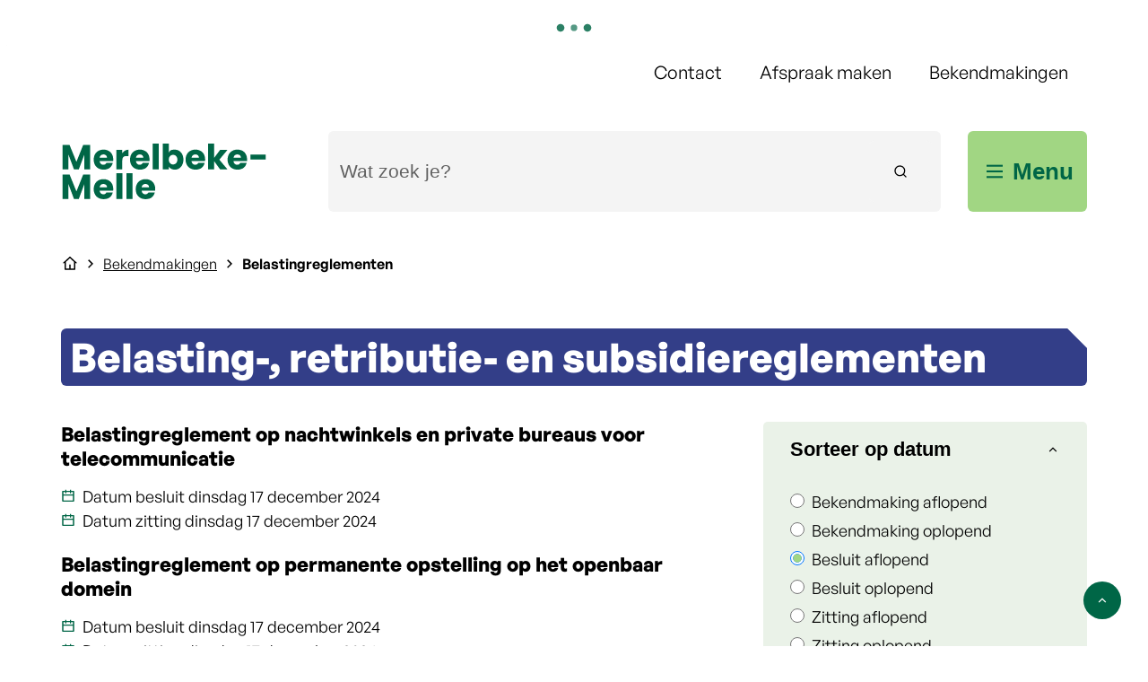

--- FILE ---
content_type: text/html; charset=utf-8
request_url: https://www.merelbeke-melle.be/bekendmakingen/categorie/5/gemeente-en-ocmw-raad?sort=2&page=2
body_size: 59073
content:
<!DOCTYPE html><html lang=nl-BE><head><meta charset=utf-8><meta name=HandheldFriendly content=True><meta name=MobileOptimized content=320><meta name=viewport content="width=device-width, initial-scale=1.0"><meta name=theme-color content=""><meta name=description content=""><meta property=og:description content=""><meta property=og:site_name content=Merelbeke-Melle><meta property=og:title content=Belastingreglementen><meta property=og:url content=https://www.merelbeke-melle.be/belastingreglementen><meta property=og:type content=website><meta name=image property=og:image content=https://www.merelbeke-melle.be/global/images/merelbeke-melle/merelbeke-melle/skin/logo-og.png><meta property=og:image:url content=https://www.merelbeke-melle.be/global/images/merelbeke-melle/merelbeke-melle/skin/logo-og.png><meta name=twitter:card content=summary><meta property=twitter:title content=Belastingreglementen><meta property=twitter:description content=""><meta name=generator content="Icordis CMS by LCP nv (https://www.lcp.be)"><title>Belastingreglementen - Merelbeke-Melle</title><link rel=stylesheet href=/css/layout/modules/content-blocks.css media=screen><link rel=stylesheet href=/global/css/layout/modules/filter.css media=screen><link rel=stylesheet href=/css/layout/pages/overview.css media=screen><link rel=preconnect href=https://fonts.icordis.be><link rel=icon type=image/png href=/global/images/merelbeke-melle/merelbeke-melle/skin/favicon-96x96.png><link rel=icon type=image/svg+xml href=/global/images/merelbeke-melle/merelbeke-melle/skin/favicon.svg><link rel="shortcut icon" href=/global/images/merelbeke-melle/merelbeke-melle/skin/favicon.ico><link rel=apple-touch-icon sizes=180x180 href=/global/images/merelbeke-melle/merelbeke-melle/skin/apple-touch-icon.png><link type=application/rss+xml rel=alternate title="Nieuws RSS" href=/rss/nieuws.rss><link type=application/rss+xml rel=alternate title="Activiteiten RSS" href=/rss/activiteiten.rss><link rel=canonical href=https://www.merelbeke-melle.be/belastingreglementen><link rel=manifest href=/site.webmanifest><link rel="stylesheet preload prefetch" as=style href=https://fonts.icordis.be/fonts/merelbeke-melle/generalsans-500-200-400-300-600-700.css type=text/css media=screen crossorigin><link rel="stylesheet preload" as=style id=skin-stylesheet type=text/css media=screen href="/css/dist/skin-merelbeke-melle.css?v=29122025094445" data-sw="/css/dist/skin-merelbeke-melle-contrast.css?v=29122025094445" data-css=contrastskin><link rel=stylesheet href=/global/css/layout/core/print.css media=print><link rel="stylesheet preload" as=style href=/style-dynamic.css media=screen><meta name=google-site-verification content=A6ZoRunVklAyKGsCm6y3l1egIA04D6XhtAvaFH7lwfI><link rel=stylesheet href=/global/css/layout/modules/burgerprofiel.css media=screen><script src=https://prod.widgets.burgerprofiel.vlaanderen.be/api/v1/node_modules/@govflanders/vl-widget-polyfill/dist/index.js></script><script src=https://prod.widgets.burgerprofiel.vlaanderen.be/api/v1/node_modules/@govflanders/vl-widget-client/dist/index.js></script><script src=https://prod.widgets.burgerprofiel.vlaanderen.be/api/v1/node_modules/@govflanders/vl-widget-client/dist/index.js></script><template id=burgerprofiel-settings-template>{ "apiURl": "https://prod.widgets.burgerprofiel.vlaanderen.be/api/v1/widget/60add3f7-54f0-48af-bbec-20cf67c649b7", "profileLinkSelector": "#my-profile-link2", "isAuthenticated": false, "integratedLogin": true, "isLoggedInWithACM": false }</template><script src=/global/js/burgerprofiel.js></script></head><body id=body class=portal-0 data-menu=hamburger data-readspeaker=false><div class=widget-vlw-placeholder id=global-header-placeholder aria-hidden=true> <div class=lcp-loader> <svg viewBox="0 0 120 30" xmlns=http://www.w3.org/2000/svg style=fill:var(--color-primary,#000)><circle cx=15 cy=15 r=15><animate attributeName=r from=15 to=15 begin=0s dur=0.8s values=15;9;15 calcMode=linear repeatCount=indefinite /><animate attributeName=fill-opacity from=1 to=1 begin=0s dur=0.8s values=1;.5;1 calcMode=linear repeatCount=indefinite /></circle><circle cx=60 cy=15 r=9 fill-opacity=0.3><animate attributeName=r from=9 to=9 begin=0s dur=0.8s values=9;15;9 calcMode=linear repeatCount=indefinite /><animate attributeName=fill-opacity from=0.5 to=0.5 begin=0s dur=0.8s values=.5;1;.5 calcMode=linear repeatCount=indefinite /></circle><circle cx=105 cy=15 r=15><animate attributeName=r from=15 to=15 begin=0s dur=0.8s values=15;9;15 calcMode=linear repeatCount=indefinite /><animate attributeName=fill-opacity from=1 to=1 begin=0s dur=0.8s values=1;.5;1 calcMode=linear repeatCount=indefinite /></circle></svg> </div> </div> <div id=skip-content class=skip> <div class=container> <a href=#content-main data-scrollto=skip rel=nofollow> <span>Naar inhoud</span> </a> </div> </div> <noscript> <div class=alertbox-warning>Javascript is niet ingeschakeld. We hebben gedetecteerd dat javascript is uitgeschakeld in deze browser. Schakel javascript in of schakel over naar een ondersteunde browser om door te gaan. </div> </noscript> <header class="header has-hamburger"> <div class=header__meta> <div class=container> <div class="meta meta__wrapper"> <div class=meta__container-wrapper> <ul class=nav-meta data-dropdown=meta><li class="nav__item meta__item" data-id=9> <a href=/contact class="nav__link meta__link"> <span class=meta__link>Contact</span> </a> </li> <li class="nav__item meta__item" data-id=10> <a href=/afspraak class="nav__link meta__link"> <span class=meta__link>Afspraak maken</span> </a> </li> <li class="nav__item meta__item" data-id=11> <a href=/bekendmakingen class="nav__link meta__link"> <span class=meta__link>Bekendmakingen</span> </a> </li></ul> </div> </div> </div> </div> <div class="header-main header__main" data-menu-position=under> <div class=container> <div class=header__container-wrapper> <div class="header-brand header__brand"> <a href="/" class=brand data-tooltip="Terug naar startpagina"> <span class="brand-txt brand__txt">Merelbeke-Melle</span> <img src=/global/images/merelbeke-melle/merelbeke-melle/skin/logo.svg alt="" class="logo-img brand__logo"> </a> </div> <div class="header-right header__right"> <div class="header-search header__search" data-scrolltop-suggestionsearch=False> <div id=search class="search search-main" role=search> <form action=/zoeken method=GET name=searchForm id=lcp-search-form class=search__form> <div class="input-group search__group"> <label for=lcp-searchbox-keyword><span class=sr-only>Wat zoek je?</span></label> <input type=text name=q class="form-control txt search__input" id=lcp-searchbox-keyword data-tooltip="Wat zoek je?" autocomplete=off data-toggle-placeholder=1 placeholder="Wat zoek je?" data-placeholder-mobile=Zoeken data-speak-text="Begin nu te spreken" data-listening-text=Luisteren... data-error="Gelieve je microfoon aan te sluiten en je microfoon rechten toe te laten."> <div aria-hidden=true class="loading search__loading"> <svg class=loading__icon aria-hidden=true data-icon=icon-search-loading><use href=/images/search-loading.svg#icon-search-loading style="fill:var(--icon-color-primary,var(--icon-color));transition:fill var(--transition-duration-base) var(--transition-timing-function)"></use></svg> </div> <span class="input-group__btn search__input-group"> <button type=submit class=search__btn id=lcp-searchbox-btn data-tooltip=Zoeken> <svg class=search__icon aria-hidden=true data-icon=search><use href=/global/icons/global-line.svg#search style="fill:var(--icon-color-primary,var(--icon-color));transition:fill var(--transition-duration-base) var(--transition-timing-function)"></use></svg> <span>Zoeken</span> </button> <div id=speech-error-msg class="popover search__popover popover-start hidden"> <div class=popover__arrow aria-hidden=true></div> Gelieve je microfoon aan te sluiten en je microfoon rechten toe te laten. </div> </span> </div> </form> <div id=lcp-suggestion-search class="partial search-suggestion partial-overview" aria-live=polite> </div> </div> </div> <div class=header__toggle-menu> <button data-toggle=offcanvas data-dismiss=modal class=btn-toggle-menu type=button aria-expanded=false> <svg viewBox="0 0 100 100" aria-hidden=true class=toggle__icon><path class="line line-1" d="M 20,29.000046 H 80.000231 C 80.000231,29.000046 94.498839,28.817352 94.532987,66.711331 94.543142,77.980673 90.966081,81.670246 85.259173,81.668997 79.552261,81.667751 75.000211,74.999942 75.000211,74.999942 L 25.000021,25.000058" /><path class="line line-2" d="M 20,50 H 80" /><path class="line line-3" d="M 20,70.999954 H 80.000231 C 80.000231,70.999954 94.498839,71.182648 94.532987,33.288669 94.543142,22.019327 90.966081,18.329754 85.259173,18.331003 79.552261,18.332249 75.000211,25.000058 75.000211,25.000058 L 25.000021,74.999942" /></svg> <span class=toggle__txt>Menu</span> </button> </div> </div> </div> </div> </div> <div class=header__nav data-type-menu=True> <div class="overlay overlay__navigation header-nav-overlay" data-toggle=offcanvas aria-hidden=true></div> <nav class="navigation-main is-desktop has-hamburger"> <div class="navigation__container-wrapper container"> <div class=navigation__header> <span class=navigation__title aria-hidden=true><span>Menu</span></span> <button class="toggle btn-toggle-close navigation__btn--close" data-tooltip="Menu sluiten" data-toggle=offcanvas> <svg viewBox="0 0 100 100" aria-hidden=true class=toggle__icon><path class="line line-1" d="M 20,29.000046 H 80.000231 C 80.000231,29.000046 94.498839,28.817352 94.532987,66.711331 94.543142,77.980673 90.966081,81.670246 85.259173,81.668997 79.552261,81.667751 75.000211,74.999942 75.000211,74.999942 L 25.000021,25.000058" /><path class="line line-2" d="M 20,50 H 80" /><path class="line line-3" d="M 20,70.999954 H 80.000231 C 80.000231,70.999954 94.498839,71.182648 94.532987,33.288669 94.543142,22.019327 90.966081,18.329754 85.259173,18.331003 79.552261,18.332249 75.000211,25.000058 75.000211,25.000058 L 25.000021,74.999942" /></svg> <span class=toggle__txt>Menu sluiten</span> </button> </div> <div class=nav__container-wrapper> <ul class=nav-main><li class="nav__item nav1"> <a class=nav__link href=/burgerzaken> <span class=nav__title><span>Burgerzaken</span></span> </a> </li> <li class="nav__item nav2"> <a class=nav__link href=/afval-en-milieu> <span class=nav__title><span>Afval en milieu</span></span> </a> </li> <li class="nav__item nav3"> <a class=nav__link href=/bestuur-en-beleid> <span class=nav__title><span>Bestuur en beleid</span></span> </a> </li> <li class="nav__item nav4"> <a class=nav__link href=/evenementen> <span class=nav__title><span>Evenementen</span></span> </a> </li> <li class="nav__item nav5"> <a class=nav__link href=/openbare-werken-en-verkeer> <span class=nav__title><span>Openbare werken en verkeer</span></span> </a> </li> <li class="nav__item nav6"> <a class=nav__link href=/thema/detail/11/scholen-en-opvang> <span class=nav__title><span>Scholen en opvang</span></span> </a> </li> <li class="nav__item nav7"> <a class=nav__link href=/sport-en-jeugd> <span class=nav__title><span>Sport en jeugd</span></span> </a> </li> <li class="nav__item nav8"> <a class=nav__link href=/welzijn-en-zorg> <span class=nav__title><span>Welzijn en zorg</span></span> </a> </li> <li class="nav__item nav9"> <a class=nav__link href=/werken-en-ondernemen> <span class=nav__title><span>Werken en ondernemen</span></span> </a> </li> <li class="nav__item nav10"> <a class=nav__link href=/wonen-en-ver-bouwen> <span class=nav__title><span>Wonen en (ver)bouwen</span></span> </a> </li></ul> </div> </div> </nav> <button data-toggle=offcanvas class="toggle btn-toggle-close navigation__btn--close" type=button aria-expanded=false> <svg viewBox="0 0 100 100" aria-hidden=true class=toggle__icon><path class="line line-1" d="M 20,29.000046 H 80.000231 C 80.000231,29.000046 94.498839,28.817352 94.532987,66.711331 94.543142,77.980673 90.966081,81.670246 85.259173,81.668997 79.552261,81.667751 75.000211,74.999942 75.000211,74.999942 L 25.000021,25.000058" /><path class="line line-2" d="M 20,50 H 80" /><path class="line line-3" d="M 20,70.999954 H 80.000231 C 80.000231,70.999954 94.498839,71.182648 94.532987,33.288669 94.543142,22.019327 90.966081,18.329754 85.259173,18.331003 79.552261,18.332249 75.000211,25.000058 75.000211,25.000058 L 25.000021,74.999942" /></svg> <span class=toggle-txt>Menu sluiten</span> </button> </div> </header> <main id=wrapper class=main> <div class="visible-print sr_skip"><img alt="" src=/global/images/merelbeke-melle/merelbeke-melle/skin/logo.png></div> <nav aria-label="Je bent hier" class="breadcrumb breadcrumb-main sr_skip"> <div class=breadcrumb__wrapper> <div class=breadcrumb__container-wrapper> <button data-tooltip="Toon alle broodkruimel items" aria-hidden=true class="btn-showall hidden"> <svg class=scroll__icon aria-hidden=true data-icon=more><use href=/global/icons/global-fill.svg#more style="fill:var(--icon-color-primary,var(--icon-color));transition:fill var(--transition-duration-base) var(--transition-timing-function)"></use></svg> <span class=sr_skip>Toon alle broodkruimel items</span> </button> <ol class="nav-breadcrumb sr_skip" itemscope itemtype=http://schema.org/BreadcrumbList data-breadcrumb=1><li class="nav__item breadcrumb__item breadcrumb__item--home" itemprop=itemListElement itemscope itemtype=http://schema.org/ListItem> <a itemprop=item href="/" class="nav__link breadcrumb__link"> <svg class="nav__icon breadcrumb__icon" aria-hidden=true data-icon=home-4><use href=/global/icons/global-line.svg#home-4 style="fill:var(--icon-color-primary,var(--icon-color));transition:fill var(--transition-duration-base) var(--transition-timing-function)"></use></svg><span itemprop=name>Startpagina</span><meta itemprop=position content=1></a> <svg class="nav__icon breadcrumb__icon" aria-hidden=true data-icon=arrow-right-s><use href=/global/icons/global-line.svg#arrow-right-s style="fill:var(--icon-color-primary,var(--icon-color));transition:fill var(--transition-duration-base) var(--transition-timing-function)"></use></svg> </li> <li class="nav__item breadcrumb__item" itemprop=itemListElement itemscope itemtype=http://schema.org/ListItem> <a class="nav__link breadcrumb__link" href=https://www.merelbeke-melle.be/bekendmakingen itemprop=item> <span itemprop=name class=aCrumb>Bekendmakingen</span><meta itemprop=position content=2></a> <svg class="nav__icon breadcrumb__icon" aria-hidden=true data-icon=arrow-right-s><use href=/global/icons/global-line.svg#arrow-right-s style="fill:var(--icon-color-primary,var(--icon-color));transition:fill var(--transition-duration-base) var(--transition-timing-function)"></use></svg> </li> <li class="nav__item breadcrumb__item active" itemprop=itemListElement itemscope itemtype=http://schema.org/ListItem data-tooltip=Belastingreglementen> <a class="nav__link breadcrumb__link" href="https://www.merelbeke-melle.be/bekendmakingen/categorie/5/gemeente-en-ocmw-raad?sort=2&amp;page=2" itemprop=item> <span class=aCrumb itemprop=name>Belastingreglementen</span><meta itemprop=position content=3></a> </li></ol> </div> </div> </nav> <div class=heading__wrapper> <div class=container> <h1 class=page-heading><span>Belasting-, retributie- en subsidiereglementen</span></h1> </div> </div> <div id=content-main class=page-inner> <div class=main__container> <section class="announcements-category filter-overview"> <div class=container-wrapper> <div class="page-container page-column"> <div class=side-bar> <h2 class="box__title sr-only"> <span> Verfijn of wijzig resultaten&#xD;</span> </h2> <div class=box-filter id=search-filter> <div class=box__block id=search-panel> <form method=GET> <div class=filter__wrapper> <div class=filter__item> <fieldset class="fieldset-group group-radioboxlist" data-name=sort><legend class=title> <button type=button data-toggle-panel=facet-wrapper-sort aria-controls=facet-wrapper-sort aria-expanded=true class="btn-toggle-panel active" data-toggle-hide="Subniveau verbergen" data-toggle-show="Subniveau weergeven" data-tooltip="Subniveau verbergen"> <span>Sorteer op datum</span> <svg class=panel__icon aria-hidden=true data-icon=arrow-down-s><use href=/global/icons/global-line.svg#arrow-down-s style="fill:var(--icon-color-primary,var(--icon-color));transition:fill var(--transition-duration-base) var(--transition-timing-function)"></use></svg> </button> </legend><div class=control-wrapper id=facet-wrapper-sort aria-hidden=false> <div class=radioboxlist-items> <ul class=list-filter><li class="radioboxlist-item has-label-control"> <div class=filter__label-control> <input id=chk-sort0 type=radio value=0 data-parentid=0 name=sort data-do-ajax=1> <label for=chk-sort0> <span>Bekendmaking aflopend</span> </label> </div> </li> <li class="radioboxlist-item has-label-control"> <div class=filter__label-control> <input id=chk-sort1 type=radio value=1 data-parentid=0 name=sort data-do-ajax=1> <label for=chk-sort1> <span>Bekendmaking oplopend</span> </label> </div> </li> <li class="radioboxlist-item has-label-control"> <div class=filter__label-control> <input id=chk-sort2 type=radio value=2 data-parentid=0 name=sort checked data-do-ajax=1> <label for=chk-sort2> <span>Besluit aflopend</span> </label> </div> </li> <li class="radioboxlist-item has-label-control"> <div class=filter__label-control> <input id=chk-sort3 type=radio value=3 data-parentid=0 name=sort data-do-ajax=1> <label for=chk-sort3> <span>Besluit oplopend</span> </label> </div> </li> <li class="radioboxlist-item has-label-control"> <div class=filter__label-control> <input id=chk-sort4 type=radio value=4 data-parentid=0 name=sort data-do-ajax=1> <label for=chk-sort4> <span>Zitting aflopend</span> </label> </div> </li> <li class="radioboxlist-item has-label-control"> <div class=filter__label-control> <input id=chk-sort5 type=radio value=5 data-parentid=0 name=sort data-do-ajax=1> <label for=chk-sort5> <span>Zitting oplopend</span> </label> </div> </li></ul> </div> </div> </fieldset> </div> <div class=filter__item> <fieldset class="fieldset-group group-checkboxlist" data-name=year><legend class=title> <button type=button data-toggle-panel=facet-wrapper-year aria-controls=facet-wrapper-year aria-expanded=true class="btn-toggle-panel active" data-toggle-hide="Subniveau verbergen" data-toggle-show="Subniveau weergeven" data-tooltip="Subniveau verbergen"> <span>Archief</span> <svg class=panel__icon aria-hidden=true data-icon=arrow-down-s><use href=/global/icons/global-line.svg#arrow-down-s style="fill:var(--icon-color-primary,var(--icon-color));transition:fill var(--transition-duration-base) var(--transition-timing-function)"></use></svg> </button> </legend><div class=control-wrapper id=facet-wrapper-year aria-hidden=false> <div class=checkboxlist-items> <ul class=list-filter><li class="checkboxlist-item has-label-control"> <div class=filter__label-control> <input id=chk-year1 type=checkbox value=2025 data-parentid=0 name=year data-do-ajax=1> <label for=chk-year1> <span>2025</span> </label> </div> </li> <li class="checkboxlist-item has-label-control"> <div class=filter__label-control> <input id=chk-year2 type=checkbox value=2024 data-parentid=0 name=year data-do-ajax=1> <label for=chk-year2> <span>2024</span> </label> </div> </li> <li class="checkboxlist-item has-label-control"> <div class=filter__label-control> <input id=chk-year3 type=checkbox value=2021 data-parentid=0 name=year data-do-ajax=1> <label for=chk-year3> <span>2021</span> </label> </div> </li> <li class="checkboxlist-item has-label-control"> <div class=filter__label-control> <input id=chk-year4 type=checkbox value=2020 data-parentid=0 name=year data-do-ajax=1> <label for=chk-year4> <span>2020</span> </label> </div> </li></ul> </div> </div> </fieldset> </div> </div> <button type=submit id=btn-filter class="btn-primary btn-submit hidden" data-hide-for-ajax=1><span>Filter toepassen</span></button> </form> </div> </div> </div> <div class=page-content> <div id=ajax-container aria-live=polite> <section class="partial partial-announcement partial-overview"> <div class=partial__container> <h2 class="heading sr-only"><span>Bekendmakingen</span></h2> <div class="partial__list announcement__overview"> <article class="partial__item partial__info announcement__info"> <div class="partial__item-container announcement-container no-media link-hover"> <a class=partial__link href=/belastingreglement-op-nachtwinkels-en-private-bureaus-voor-telecommunicatie> <span class=sr-only>Belastingreglement op nachtwinkels en private bureaus voor telecommunicatie</span> </a> <div class="partial-content-block announcement-content-block"> <div class=partial__content-block> <div class=partial__content> <div class=partial__title aria-hidden=true> <span>Belastingreglement op nachtwinkels en private bureaus voor telecommunicatie</span> </div> <div class="partial__info announcement__info"> <div class="announcement__date date-full icon-calendar"> <svg class="date__icon announcement__icon" aria-hidden=true data-icon=calendar><use href=/global/icons/global-line.svg#calendar style="fill:var(--icon-color-primary,var(--icon-color));transition:fill var(--transition-duration-base) var(--transition-timing-function)"></use></svg> <div class=date-full__info> <span class=announcement-title>Datum besluit</span> <span>dinsdag 17 december 2024</span> </div> </div> <div class="announcement__date date-full icon-calendar"> <svg class="date__icon announcement__icon" aria-hidden=true data-icon=calendar><use href=/global/icons/global-line.svg#calendar style="fill:var(--icon-color-primary,var(--icon-color));transition:fill var(--transition-duration-base) var(--transition-timing-function)"></use></svg> <div class=date-full__info> <span class=announcement-title>Datum zitting</span> <span>dinsdag 17 december 2024</span> </div> </div> </div> </div> </div> </div> </div> </article> <article class="partial__item partial__info announcement__info"> <div class="partial__item-container announcement-container no-media link-hover"> <a class=partial__link href=/belastingreglement-op-permanente-opstelling> <span class=sr-only>Belastingreglement op permanente opstelling op het openbaar domein</span> </a> <div class="partial-content-block announcement-content-block"> <div class=partial__content-block> <div class=partial__content> <div class=partial__title aria-hidden=true> <span>Belastingreglement op permanente opstelling op het openbaar domein</span> </div> <div class="partial__info announcement__info"> <div class="announcement__date date-full icon-calendar"> <svg class="date__icon announcement__icon" aria-hidden=true data-icon=calendar><use href=/global/icons/global-line.svg#calendar style="fill:var(--icon-color-primary,var(--icon-color));transition:fill var(--transition-duration-base) var(--transition-timing-function)"></use></svg> <div class=date-full__info> <span class=announcement-title>Datum besluit</span> <span>dinsdag 17 december 2024</span> </div> </div> <div class="announcement__date date-full icon-calendar"> <svg class="date__icon announcement__icon" aria-hidden=true data-icon=calendar><use href=/global/icons/global-line.svg#calendar style="fill:var(--icon-color-primary,var(--icon-color));transition:fill var(--transition-duration-base) var(--transition-timing-function)"></use></svg> <div class=date-full__info> <span class=announcement-title>Datum zitting</span> <span>dinsdag 17 december 2024</span> </div> </div> </div> </div> </div> </div> </div> </article> <article class="partial__item partial__info announcement__info"> <div class="partial__item-container announcement-container no-media link-hover"> <a class=partial__link href=/belastingreglement-op-publiciteitspanelen> <span class=sr-only>Belastingreglement op publiciteitspanelen</span> </a> <div class="partial-content-block announcement-content-block"> <div class=partial__content-block> <div class=partial__content> <div class=partial__title aria-hidden=true> <span>Belastingreglement op publiciteitspanelen</span> </div> <div class="partial__info announcement__info"> <div class="announcement__date date-full icon-calendar"> <svg class="date__icon announcement__icon" aria-hidden=true data-icon=calendar><use href=/global/icons/global-line.svg#calendar style="fill:var(--icon-color-primary,var(--icon-color));transition:fill var(--transition-duration-base) var(--transition-timing-function)"></use></svg> <div class=date-full__info> <span class=announcement-title>Datum besluit</span> <span>dinsdag 17 december 2024</span> </div> </div> <div class="announcement__date date-full icon-calendar"> <svg class="date__icon announcement__icon" aria-hidden=true data-icon=calendar><use href=/global/icons/global-line.svg#calendar style="fill:var(--icon-color-primary,var(--icon-color));transition:fill var(--transition-duration-base) var(--transition-timing-function)"></use></svg> <div class=date-full__info> <span class=announcement-title>Datum zitting</span> <span>dinsdag 17 december 2024</span> </div> </div> </div> </div> </div> </div> </div> </article> <article class="partial__item partial__info announcement__info"> <div class="partial__item-container announcement-container no-media link-hover"> <a class=partial__link href=/belastingreglement-op-tweede-verblijven> <span class=sr-only>Belastingreglement op tweede verblijven</span> </a> <div class="partial-content-block announcement-content-block"> <div class=partial__content-block> <div class=partial__content> <div class=partial__title aria-hidden=true> <span>Belastingreglement op tweede verblijven</span> </div> <div class="partial__info announcement__info"> <div class="announcement__date date-full icon-calendar"> <svg class="date__icon announcement__icon" aria-hidden=true data-icon=calendar><use href=/global/icons/global-line.svg#calendar style="fill:var(--icon-color-primary,var(--icon-color));transition:fill var(--transition-duration-base) var(--transition-timing-function)"></use></svg> <div class=date-full__info> <span class=announcement-title>Datum besluit</span> <span>dinsdag 17 december 2024</span> </div> </div> <div class="announcement__date date-full icon-calendar"> <svg class="date__icon announcement__icon" aria-hidden=true data-icon=calendar><use href=/global/icons/global-line.svg#calendar style="fill:var(--icon-color-primary,var(--icon-color));transition:fill var(--transition-duration-base) var(--transition-timing-function)"></use></svg> <div class=date-full__info> <span class=announcement-title>Datum zitting</span> <span>dinsdag 17 december 2024</span> </div> </div> </div> </div> </div> </div> </div> </article> <article class="partial__item partial__info announcement__info"> <div class="partial__item-container announcement-container no-media link-hover"> <a class=partial__link href=/belastingreglement-voor-het-aanvragen-van-een-omgevingsvergunning> <span class=sr-only>Retributiereglement op de aanvraag van omgevingsvergunningen</span> </a> <div class="partial-content-block announcement-content-block"> <div class=partial__content-block> <div class=partial__content> <div class=partial__title aria-hidden=true> <span>Retributiereglement op de aanvraag van omgevingsvergunningen</span> </div> <div class="partial__info announcement__info"> <div class="announcement__date date-full icon-calendar"> <svg class="date__icon announcement__icon" aria-hidden=true data-icon=calendar><use href=/global/icons/global-line.svg#calendar style="fill:var(--icon-color-primary,var(--icon-color));transition:fill var(--transition-duration-base) var(--transition-timing-function)"></use></svg> <div class=date-full__info> <span class=announcement-title>Datum besluit</span> <span>dinsdag 17 december 2024</span> </div> </div> <div class="announcement__date date-full icon-calendar"> <svg class="date__icon announcement__icon" aria-hidden=true data-icon=calendar><use href=/global/icons/global-line.svg#calendar style="fill:var(--icon-color-primary,var(--icon-color));transition:fill var(--transition-duration-base) var(--transition-timing-function)"></use></svg> <div class=date-full__info> <span class=announcement-title>Datum zitting</span> <span>dinsdag 17 december 2024</span> </div> </div> </div> </div> </div> </div> </div> </article> <article class="partial__item partial__info announcement__info"> <div class="partial__item-container announcement-container no-media link-hover"> <a class=partial__link href=/retributiereglement-op-de-gemeentelijke-uitleendienst> <span class=sr-only>Retributiereglement op de gemeentelijke uitleendienst</span> </a> <div class="partial-content-block announcement-content-block"> <div class=partial__content-block> <div class=partial__content> <div class=partial__title aria-hidden=true> <span>Retributiereglement op de gemeentelijke uitleendienst</span> </div> <div class="partial__info announcement__info"> <div class="announcement__date date-full icon-calendar"> <svg class="date__icon announcement__icon" aria-hidden=true data-icon=calendar><use href=/global/icons/global-line.svg#calendar style="fill:var(--icon-color-primary,var(--icon-color));transition:fill var(--transition-duration-base) var(--transition-timing-function)"></use></svg> <div class=date-full__info> <span class=announcement-title>Datum besluit</span> <span>dinsdag 17 december 2024</span> </div> </div> <div class="announcement__date date-full icon-calendar"> <svg class="date__icon announcement__icon" aria-hidden=true data-icon=calendar><use href=/global/icons/global-line.svg#calendar style="fill:var(--icon-color-primary,var(--icon-color));transition:fill var(--transition-duration-base) var(--transition-timing-function)"></use></svg> <div class=date-full__info> <span class=announcement-title>Datum zitting</span> <span>dinsdag 17 december 2024</span> </div> </div> </div> </div> </div> </div> </div> </article> <article class="partial__item partial__info announcement__info"> <div class="partial__item-container announcement-container no-media link-hover"> <a class=partial__link href=/retributiereglement-op-het-aanrekenen-van-administratiekosten-bij-openstaande-fiscale-en-niet-fiscal> <span class=sr-only>Retributiereglement op het aanrekenen van administratiekosten bij openstaande fiscale en niet-fiscale ontvangsten</span> </a> <div class="partial-content-block announcement-content-block"> <div class=partial__content-block> <div class=partial__content> <div class=partial__title aria-hidden=true> <span>Retributiereglement op het aanrekenen van administratiekosten bij openstaande fiscale en niet-fiscale ontvangsten</span> </div> <div class="partial__info announcement__info"> <div class="announcement__date date-full icon-calendar"> <svg class="date__icon announcement__icon" aria-hidden=true data-icon=calendar><use href=/global/icons/global-line.svg#calendar style="fill:var(--icon-color-primary,var(--icon-color));transition:fill var(--transition-duration-base) var(--transition-timing-function)"></use></svg> <div class=date-full__info> <span class=announcement-title>Datum besluit</span> <span>maandag 16 december 2024</span> </div> </div> <div class="announcement__date date-full icon-calendar"> <svg class="date__icon announcement__icon" aria-hidden=true data-icon=calendar><use href=/global/icons/global-line.svg#calendar style="fill:var(--icon-color-primary,var(--icon-color));transition:fill var(--transition-duration-base) var(--transition-timing-function)"></use></svg> <div class=date-full__info> <span class=announcement-title>Datum zitting</span> <span>maandag 16 december 2024</span> </div> </div> </div> </div> </div> </div> </div> </article> <article class="partial__item partial__info announcement__info"> <div class="partial__item-container announcement-container no-media link-hover"> <a class=partial__link href=/retributiereglement-op-het-leveren-van-technische-prestaties-ten-behoeve-van-derden> <span class=sr-only>Retributiereglement op het leveren van technische prestaties ten behoeve van derden</span> </a> <div class="partial-content-block announcement-content-block"> <div class=partial__content-block> <div class=partial__content> <div class=partial__title aria-hidden=true> <span>Retributiereglement op het leveren van technische prestaties ten behoeve van derden</span> </div> <div class="partial__info announcement__info"> <div class="announcement__date date-full icon-calendar"> <svg class="date__icon announcement__icon" aria-hidden=true data-icon=calendar><use href=/global/icons/global-line.svg#calendar style="fill:var(--icon-color-primary,var(--icon-color));transition:fill var(--transition-duration-base) var(--transition-timing-function)"></use></svg> <div class=date-full__info> <span>Datum bekendmaking</span> <span>woensdag 27 november 2024 </span> </div> </div> <div class="announcement__date date-full icon-calendar"> <svg class="date__icon announcement__icon" aria-hidden=true data-icon=calendar><use href=/global/icons/global-line.svg#calendar style="fill:var(--icon-color-primary,var(--icon-color));transition:fill var(--transition-duration-base) var(--transition-timing-function)"></use></svg> <div class=date-full__info> <span class=announcement-title>Datum besluit</span> <span>woensdag 27 november 2024</span> </div> </div> <div class="announcement__date date-full icon-calendar"> <svg class="date__icon announcement__icon" aria-hidden=true data-icon=calendar><use href=/global/icons/global-line.svg#calendar style="fill:var(--icon-color-primary,var(--icon-color));transition:fill var(--transition-duration-base) var(--transition-timing-function)"></use></svg> <div class=date-full__info> <span class=announcement-title>Datum zitting</span> <span>woensdag 27 november 2024</span> </div> </div> </div> </div> </div> </div> </div> </article> <article class="partial__item partial__info announcement__info"> <div class="partial__item-container announcement-container no-media link-hover"> <a class=partial__link href=/aanvullend-steunreglement-ocmw> <span class=sr-only>Aanvullend steunreglement OCMW</span> </a> <div class="partial-content-block announcement-content-block"> <div class=partial__content-block> <div class=partial__content> <div class=partial__title aria-hidden=true> <span>Aanvullend steunreglement OCMW</span> </div> <div class="partial__info announcement__info"> <div class="announcement__date date-full icon-calendar"> <svg class="date__icon announcement__icon" aria-hidden=true data-icon=calendar><use href=/global/icons/global-line.svg#calendar style="fill:var(--icon-color-primary,var(--icon-color));transition:fill var(--transition-duration-base) var(--transition-timing-function)"></use></svg> <div class=date-full__info> <span class=announcement-title>Datum besluit</span> <span>dinsdag 24 september 2024</span> </div> </div> </div> </div> </div> </div> </div> </article> <article class="partial__item partial__info announcement__info"> <div class="partial__item-container announcement-container no-media link-hover"> <a class=partial__link href=/steunreglement-tussenkomst-verblijf-wzc> <span class=sr-only>Steunreglement tussenkomst verblijf WZC</span> </a> <div class="partial-content-block announcement-content-block"> <div class=partial__content-block> <div class=partial__content> <div class=partial__title aria-hidden=true> <span>Steunreglement tussenkomst verblijf WZC</span> </div> <div class="partial__info announcement__info"> <div class="announcement__date date-full icon-calendar"> <svg class="date__icon announcement__icon" aria-hidden=true data-icon=calendar><use href=/global/icons/global-line.svg#calendar style="fill:var(--icon-color-primary,var(--icon-color));transition:fill var(--transition-duration-base) var(--transition-timing-function)"></use></svg> <div class=date-full__info> <span class=announcement-title>Datum besluit</span> <span>dinsdag 24 september 2024</span> </div> </div> </div> </div> </div> </div> </div> </article> <article class="partial__item partial__info announcement__info"> <div class="partial__item-container announcement-container no-media link-hover"> <a class=partial__link href=/subsidiereglement-kleine-landschapselementen> <span class=sr-only>Subsidiereglement kleine landschapselementen</span> </a> <div class="partial-content-block announcement-content-block"> <div class=partial__content-block> <div class=partial__content> <div class=partial__title aria-hidden=true> <span>Subsidiereglement kleine landschapselementen</span> </div> <div class="partial__info announcement__info"> <div class="announcement__date date-full icon-calendar"> <svg class="date__icon announcement__icon" aria-hidden=true data-icon=calendar><use href=/global/icons/global-line.svg#calendar style="fill:var(--icon-color-primary,var(--icon-color));transition:fill var(--transition-duration-base) var(--transition-timing-function)"></use></svg> <div class=date-full__info> <span>Datum bekendmaking</span> <span>maandag 1 juli 2024 </span> </div> </div> <div class="announcement__date date-full icon-calendar"> <svg class="date__icon announcement__icon" aria-hidden=true data-icon=calendar><use href=/global/icons/global-line.svg#calendar style="fill:var(--icon-color-primary,var(--icon-color));transition:fill var(--transition-duration-base) var(--transition-timing-function)"></use></svg> <div class=date-full__info> <span class=announcement-title>Datum besluit</span> <span>woensdag 29 mei 2024</span> </div> </div> </div> </div> </div> </div> </div> </article> <article class="partial__item partial__info announcement__info"> <div class="partial__item-container announcement-container no-media link-hover"> <a class=partial__link href=/toelagereglement-houtig-erfgoed> <span class=sr-only>Toelagereglement houtig erfgoed</span> </a> <div class="partial-content-block announcement-content-block"> <div class=partial__content-block> <div class=partial__content> <div class=partial__title aria-hidden=true> <span>Toelagereglement houtig erfgoed</span> </div> <div class="partial__info announcement__info"> <div class="announcement__date date-full icon-calendar"> <svg class="date__icon announcement__icon" aria-hidden=true data-icon=calendar><use href=/global/icons/global-line.svg#calendar style="fill:var(--icon-color-primary,var(--icon-color));transition:fill var(--transition-duration-base) var(--transition-timing-function)"></use></svg> <div class=date-full__info> <span class=announcement-title>Datum besluit</span> <span>woensdag 27 september 2023</span> </div> </div> <div class="announcement__date date-full icon-calendar"> <svg class="date__icon announcement__icon" aria-hidden=true data-icon=calendar><use href=/global/icons/global-line.svg#calendar style="fill:var(--icon-color-primary,var(--icon-color));transition:fill var(--transition-duration-base) var(--transition-timing-function)"></use></svg> <div class=date-full__info> <span class=announcement-title>Datum zitting</span> <span>woensdag 27 september 2023</span> </div> </div> </div> </div> </div> </div> </div> </article> <article class="partial__item partial__info announcement__info"> <div class="partial__item-container announcement-container no-media link-hover"> <a class=partial__link href=/toelagereglement-duurzaam-wonen> <span class=sr-only>Toelagereglement duurzaam wonen</span> </a> <div class="partial-content-block announcement-content-block"> <div class=partial__content-block> <div class=partial__content> <div class=partial__title aria-hidden=true> <span>Toelagereglement duurzaam wonen</span> </div> <div class="partial__info announcement__info"> <div class="announcement__date date-full icon-calendar"> <svg class="date__icon announcement__icon" aria-hidden=true data-icon=calendar><use href=/global/icons/global-line.svg#calendar style="fill:var(--icon-color-primary,var(--icon-color));transition:fill var(--transition-duration-base) var(--transition-timing-function)"></use></svg> <div class=date-full__info> <span class=announcement-title>Datum besluit</span> <span>vrijdag 1 juli 2022</span> </div> </div> <div class="announcement__date date-full icon-calendar"> <svg class="date__icon announcement__icon" aria-hidden=true data-icon=calendar><use href=/global/icons/global-line.svg#calendar style="fill:var(--icon-color-primary,var(--icon-color));transition:fill var(--transition-duration-base) var(--transition-timing-function)"></use></svg> <div class=date-full__info> <span class=announcement-title>Datum zitting</span> <span>vrijdag 1 juli 2022</span> </div> </div> </div> </div> </div> </div> </div> </article> <article class="partial__item partial__info announcement__info"> <div class="partial__item-container announcement-container no-media link-hover"> <a class=partial__link href=/toelagereglement-pfas-analyses> <span class=sr-only>Toelagereglement PFAS-analyses</span> </a> <div class="partial-content-block announcement-content-block"> <div class=partial__content-block> <div class=partial__content> <div class=partial__title aria-hidden=true> <span>Toelagereglement PFAS-analyses</span> </div> <div class="partial__info announcement__info"> <div class="announcement__date date-full icon-calendar"> <svg class="date__icon announcement__icon" aria-hidden=true data-icon=calendar><use href=/global/icons/global-line.svg#calendar style="fill:var(--icon-color-primary,var(--icon-color));transition:fill var(--transition-duration-base) var(--transition-timing-function)"></use></svg> <div class=date-full__info> <span class=announcement-title>Datum besluit</span> <span>vrijdag 1 juli 2022</span> </div> </div> <div class="announcement__date date-full icon-calendar"> <svg class="date__icon announcement__icon" aria-hidden=true data-icon=calendar><use href=/global/icons/global-line.svg#calendar style="fill:var(--icon-color-primary,var(--icon-color));transition:fill var(--transition-duration-base) var(--transition-timing-function)"></use></svg> <div class=date-full__info> <span class=announcement-title>Datum zitting</span> <span>vrijdag 1 juli 2022</span> </div> </div> </div> </div> </div> </div> </div> </article> <article class="partial__item partial__info announcement__info"> <div class="partial__item-container announcement-container no-media link-hover"> <a class=partial__link href=/toelagereglement-inbraakpreventie> <span class=sr-only>Toelagereglement inbraakpreventie</span> </a> <div class="partial-content-block announcement-content-block"> <div class=partial__content-block> <div class=partial__content> <div class=partial__title aria-hidden=true> <span>Toelagereglement inbraakpreventie</span> </div> <div class="partial__info announcement__info"> <div class="announcement__date date-full icon-calendar"> <svg class="date__icon announcement__icon" aria-hidden=true data-icon=calendar><use href=/global/icons/global-line.svg#calendar style="fill:var(--icon-color-primary,var(--icon-color));transition:fill var(--transition-duration-base) var(--transition-timing-function)"></use></svg> <div class=date-full__info> <span class=announcement-title>Datum besluit</span> <span>dinsdag 21 december 2021</span> </div> </div> <div class="announcement__date date-full icon-calendar"> <svg class="date__icon announcement__icon" aria-hidden=true data-icon=calendar><use href=/global/icons/global-line.svg#calendar style="fill:var(--icon-color-primary,var(--icon-color));transition:fill var(--transition-duration-base) var(--transition-timing-function)"></use></svg> <div class=date-full__info> <span class=announcement-title>Datum zitting</span> <span>dinsdag 21 december 2021</span> </div> </div> </div> </div> </div> </div> </div> </article> <article class="partial__item partial__info announcement__info"> <div class="partial__item-container announcement-container no-media link-hover"> <a class=partial__link href=/besluit-welzijnpremies> <span class=sr-only>Toelagereglement welzijnstoelagen</span> </a> <div class="partial-content-block announcement-content-block"> <div class=partial__content-block> <div class=partial__content> <div class=partial__title aria-hidden=true> <span>Toelagereglement welzijnstoelagen</span> </div> <div class="partial__info announcement__info"> <div class="announcement__date date-full icon-calendar"> <svg class="date__icon announcement__icon" aria-hidden=true data-icon=calendar><use href=/global/icons/global-line.svg#calendar style="fill:var(--icon-color-primary,var(--icon-color));transition:fill var(--transition-duration-base) var(--transition-timing-function)"></use></svg> <div class=date-full__info> <span class=announcement-title>Datum besluit</span> <span>dinsdag 21 december 2021</span> </div> </div> <div class="announcement__date date-full icon-calendar"> <svg class="date__icon announcement__icon" aria-hidden=true data-icon=calendar><use href=/global/icons/global-line.svg#calendar style="fill:var(--icon-color-primary,var(--icon-color));transition:fill var(--transition-duration-base) var(--transition-timing-function)"></use></svg> <div class=date-full__info> <span class=announcement-title>Datum zitting</span> <span>dinsdag 21 december 2021</span> </div> </div> </div> </div> </div> </div> </div> </article> <article class="partial__item partial__info announcement__info"> <div class="partial__item-container announcement-container no-media link-hover"> <a class=partial__link href=/toelagereglement-verjaardagspakket> <span class=sr-only>Toelagereglement verjaardagspakket</span> </a> <div class="partial-content-block announcement-content-block"> <div class=partial__content-block> <div class=partial__content> <div class=partial__title aria-hidden=true> <span>Toelagereglement verjaardagspakket</span> </div> <div class="partial__info announcement__info"> <div class="announcement__date date-full icon-calendar"> <svg class="date__icon announcement__icon" aria-hidden=true data-icon=calendar><use href=/global/icons/global-line.svg#calendar style="fill:var(--icon-color-primary,var(--icon-color));transition:fill var(--transition-duration-base) var(--transition-timing-function)"></use></svg> <div class=date-full__info> <span>Datum bekendmaking</span> <span>woensdag 2 juni 2021 </span> </div> </div> <div class="announcement__date date-full icon-calendar"> <svg class="date__icon announcement__icon" aria-hidden=true data-icon=calendar><use href=/global/icons/global-line.svg#calendar style="fill:var(--icon-color-primary,var(--icon-color));transition:fill var(--transition-duration-base) var(--transition-timing-function)"></use></svg> <div class=date-full__info> <span class=announcement-title>Datum besluit</span> <span>dinsdag 25 mei 2021</span> </div> </div> <div class="announcement__date date-full icon-calendar"> <svg class="date__icon announcement__icon" aria-hidden=true data-icon=calendar><use href=/global/icons/global-line.svg#calendar style="fill:var(--icon-color-primary,var(--icon-color));transition:fill var(--transition-duration-base) var(--transition-timing-function)"></use></svg> <div class=date-full__info> <span class=announcement-title>Datum zitting</span> <span>dinsdag 25 mei 2021</span> </div> </div> </div> </div> </div> </div> </div> </article> <article class="partial__item partial__info announcement__info"> <div class="partial__item-container announcement-container no-media link-hover"> <a class=partial__link href=/subsidiereglement-erkende-jeugdwerkinitiatieven-merelbeke> <span class=sr-only>Subsidiereglement erkende jeugdwerkinitiatieven Merelbeke</span> </a> <div class="partial-content-block announcement-content-block"> <div class=partial__content-block> <div class=partial__content> <div class=partial__title aria-hidden=true> <span>Subsidiereglement erkende jeugdwerkinitiatieven Merelbeke</span> </div> <div class="partial__info announcement__info"> <div class="announcement__date date-full icon-calendar"> <svg class="date__icon announcement__icon" aria-hidden=true data-icon=calendar><use href=/global/icons/global-line.svg#calendar style="fill:var(--icon-color-primary,var(--icon-color));transition:fill var(--transition-duration-base) var(--transition-timing-function)"></use></svg> <div class=date-full__info> <span>Datum bekendmaking</span> <span>woensdag 27 januari 2021 </span> </div> </div> <div class="announcement__date date-full icon-calendar"> <svg class="date__icon announcement__icon" aria-hidden=true data-icon=calendar><use href=/global/icons/global-line.svg#calendar style="fill:var(--icon-color-primary,var(--icon-color));transition:fill var(--transition-duration-base) var(--transition-timing-function)"></use></svg> <div class=date-full__info> <span class=announcement-title>Datum besluit</span> <span>woensdag 27 januari 2021</span> </div> </div> <div class="announcement__date date-full icon-calendar"> <svg class="date__icon announcement__icon" aria-hidden=true data-icon=calendar><use href=/global/icons/global-line.svg#calendar style="fill:var(--icon-color-primary,var(--icon-color));transition:fill var(--transition-duration-base) var(--transition-timing-function)"></use></svg> <div class=date-full__info> <span class=announcement-title>Datum zitting</span> <span>woensdag 27 januari 2021</span> </div> </div> </div> </div> </div> </div> </div> </article> <article class="partial__item partial__info announcement__info"> <div class="partial__item-container announcement-container no-media link-hover"> <a class=partial__link href=/retributiereglement-ovenveld> <span class=sr-only>Retributiereglement gemeentelijk atelier Ovenveld</span> </a> <div class="partial-content-block announcement-content-block"> <div class=partial__content-block> <div class=partial__content> <div class=partial__title aria-hidden=true> <span>Retributiereglement gemeentelijk atelier Ovenveld</span> </div> <div class="partial__info announcement__info"> <div class="announcement__date date-full icon-calendar"> <svg class="date__icon announcement__icon" aria-hidden=true data-icon=calendar><use href=/global/icons/global-line.svg#calendar style="fill:var(--icon-color-primary,var(--icon-color));transition:fill var(--transition-duration-base) var(--transition-timing-function)"></use></svg> <div class=date-full__info> <span>Datum bekendmaking</span> <span>maandag 20 januari 2020 </span> </div> </div> <div class="announcement__date date-full icon-calendar"> <svg class="date__icon announcement__icon" aria-hidden=true data-icon=calendar><use href=/global/icons/global-line.svg#calendar style="fill:var(--icon-color-primary,var(--icon-color));transition:fill var(--transition-duration-base) var(--transition-timing-function)"></use></svg> <div class=date-full__info> <span class=announcement-title>Datum besluit</span> <span>maandag 20 januari 2020</span> </div> </div> <div class="announcement__date date-full icon-calendar"> <svg class="date__icon announcement__icon" aria-hidden=true data-icon=calendar><use href=/global/icons/global-line.svg#calendar style="fill:var(--icon-color-primary,var(--icon-color));transition:fill var(--transition-duration-base) var(--transition-timing-function)"></use></svg> <div class=date-full__info> <span class=announcement-title>Datum zitting</span> <span>maandag 20 januari 2020</span> </div> </div> </div> </div> </div> </div> </div> </article> <article class="partial__item partial__info announcement__info"> <div class="partial__item-container announcement-container no-media link-hover"> <a class=partial__link href=/toelagereglement-groenbemesting> <span class=sr-only>Toelagereglement groenbemesting</span> </a> <div class="partial-content-block announcement-content-block"> <div class=partial__content-block> <div class=partial__content> <div class=partial__title aria-hidden=true> <span>Toelagereglement groenbemesting</span> </div> <div class="partial__info announcement__info"> <div class="announcement__date date-full icon-calendar"> <svg class="date__icon announcement__icon" aria-hidden=true data-icon=calendar><use href=/global/icons/global-line.svg#calendar style="fill:var(--icon-color-primary,var(--icon-color));transition:fill var(--transition-duration-base) var(--transition-timing-function)"></use></svg> <div class=date-full__info> <span class=announcement-title>Datum besluit</span> <span>dinsdag 22 november 2016</span> </div> </div> <div class="announcement__date date-full icon-calendar"> <svg class="date__icon announcement__icon" aria-hidden=true data-icon=calendar><use href=/global/icons/global-line.svg#calendar style="fill:var(--icon-color-primary,var(--icon-color));transition:fill var(--transition-duration-base) var(--transition-timing-function)"></use></svg> <div class=date-full__info> <span class=announcement-title>Datum zitting</span> <span>dinsdag 22 november 2016</span> </div> </div> </div> </div> </div> </div> </div> </article> </div> </div> </section> <nav class=pagination aria-label="Ga naar pagina"><ul class=nav-pagination><li class="nav__item previous"><a href="/bekendmakingen/categorie/5/gemeente-en-ocmw-raad?sort=2&amp;page=1" class=nav__link data-tooltip=Vorige><svg class=nav__icon aria-hidden=true><use href=/global/icons/global-line.svg#arrow-left-s style="fill:var(--icon-color-primary,var(--icon-color));transition:fill var(--transition-duration-base) var(--transition-timing-function)"></use></svg><span class=nav__text><span>Vorige</span></span></a></li><li class=nav__item><a href="/bekendmakingen/categorie/5/gemeente-en-ocmw-raad?sort=2&amp;page=0" class=nav__link><span class=nav__text>1</span></a></li><li class=nav__item><a href="/bekendmakingen/categorie/5/gemeente-en-ocmw-raad?sort=2&amp;page=1" class=nav__link><span class=nav__text>2</span></a></li><li class="nav__item active" aria-current=page><span class="nav__link active">3</span></li><li class=nav__item><a href="/bekendmakingen/categorie/5/gemeente-en-ocmw-raad?sort=2&amp;page=3" class=nav__link><span class=nav__text>4</span></a></li><li class="nav__item next"><a href="/bekendmakingen/categorie/5/gemeente-en-ocmw-raad?sort=2&amp;page=3" class=nav__link data-tooltip=Volgende><span class=nav__text><span>Volgende</span></span><svg class=nav__icon aria-hidden=true><use href=/global/icons/global-line.svg#arrow-right-s style="fill:var(--icon-color-primary,var(--icon-color));transition:fill var(--transition-duration-base) var(--transition-timing-function)"></use></svg></a></li></ul></nav> </div> </div> </div> </div> </section> </div> </div> </main> <footer id=lcp-footer class="footer footer--main"> <div class=footer-top> <div class=container> <div class=footer__row> <svg class=portal__icon aria-hidden=true data-icon=icon-logo-footer><use href=/global/icons/merelbeke-melle/custom-merelbekemelle.svg#icon-logo-footer style="fill:var(--icon-color-primary,var(--icon-color));transition:fill var(--transition-duration-base) var(--transition-timing-function)"></use></svg> <div class=footer-ef> <div class=footer-navigation> <h2><span>Nuttige links</span></h2> <ul class="list-inline footer-navigation__list"><li class="footer-navigation__item link-hover" data-id=6> <svg class=footer-navigation__icon aria-hidden=true data-icon=arrow-drop-right><use href=/global/icons/global-line.svg#arrow-drop-right style="fill:var(--icon-color-primary,var(--icon-color));transition:fill var(--transition-duration-base) var(--transition-timing-function)"></use></svg> <a href=/contact class=footer-navigation__link> <span class=footer-navigation__title><span>Contacteer ons</span></span> </a> </li> <li class="footer-navigation__item link-hover" data-id=12> <svg class=footer-navigation__icon aria-hidden=true data-icon=arrow-drop-right><use href=/global/icons/global-line.svg#arrow-drop-right style="fill:var(--icon-color-primary,var(--icon-color));transition:fill var(--transition-duration-base) var(--transition-timing-function)"></use></svg> <a href=/afspraak class=footer-navigation__link> <span class=footer-navigation__title><span>Maak een afspraak</span></span> </a> </li> <li class="footer-navigation__item link-hover" data-id=8> <svg class=footer-navigation__icon aria-hidden=true data-icon=arrow-drop-right><use href=/global/icons/global-line.svg#arrow-drop-right style="fill:var(--icon-color-primary,var(--icon-color));transition:fill var(--transition-duration-base) var(--transition-timing-function)"></use></svg> <a href=/melden class=footer-navigation__link> <span class=footer-navigation__title><span>Meld iets</span></span> </a> </li> <li class="footer-navigation__item link-hover" data-id=13> <svg class=footer-navigation__icon aria-hidden=true data-icon=arrow-drop-right><use href=/global/icons/global-line.svg#arrow-drop-right style="fill:var(--icon-color-primary,var(--icon-color));transition:fill var(--transition-duration-base) var(--transition-timing-function)"></use></svg> <a href=/solliciteer class=footer-navigation__link> <span class=footer-navigation__title><span>Solliciteer</span></span> </a> </li> <li class="footer-navigation__item link-hover" data-id=14> <svg class=footer-navigation__icon aria-hidden=true data-icon=arrow-drop-right><use href=/global/icons/global-line.svg#arrow-drop-right style="fill:var(--icon-color-primary,var(--icon-color));transition:fill var(--transition-duration-base) var(--transition-timing-function)"></use></svg> <a href=/nieuwsbrieven/inschrijven class=footer-navigation__link> <span class=footer-navigation__title><span>Schrijf in op de nieuwsbrief</span></span> </a> </li></ul> </div> <div class=footer-contact> <div class="contact contact-partial"> <h2 class=box__title><span>Contact & openingsuren</span></h2> <div class=contact__container> <div class=contact__item> <div class="box-contact contact--container-query notranslate" translate=no> <div class="box__block contact__block"> <div class=contact__subheader> <h3 class=box__subtitle> <span>MM-info</span> </h3> </div> <div class=contact__block-row> <div class=contact__content> <div class=contact__content-row data-cols=1> <div class="contact__subcolumn contact__info-container"> <dl class=contact__info translate=no><dt class=lbl-phone> <span>Tel.</span> </dt> <dd class="dd txt-phone"> <div class=dd__info> <span data-label=Tel.><a rel="noopener noreferrer" href=tel:092103211 class=phone><span>09 210 32 11</span></a></span> </div> </dd> <dt class=lbl-email><span>E-mail</span></dt> <dd class="dd txt-email"> <div class=dd__info> <span data-label=E-mail><a rel="noopener noreferrer" target=_blank href=mailto:%69%6e%66%6f%40%6d%65%72%65%6c%62%65%6b%65%2d%6d%65%6c%6c%65%2e%62%65 class=mail><span>&#105;&#110;&#102;&#111;<span>&#064;</span>&#109;&#101;&#114;&#101;&#108;&#098;&#101;&#107;&#101;&#045;&#109;&#101;&#108;&#108;&#101;&#046;&#098;&#101;</span></a></span> </div> </dd></dl> </div> </div> </div> </div><script type=application/ld+json>{"@context":"http://schema.org","@type":"PostalAddress","addressLocality":"","postalCode":"","streetAddress":"  "}</script></div> </div> </div> </div> </div> </div> </div> </div> <div class=footer__row--bottom> <span>Iets fout of onduidelijk op deze pagina? <a href="/feedback-webpagina?referrer=%2fbekendmakingen%2fcategorie%2f5%2fgemeente-en-ocmw-raad%3fsort%3d2%26page%3d2">Meld het ons.</a></span> </div> </div> </div> <div class=footer-bottom> <div class=container> <div class=footer__row> <div class=footer-left> <span class=footer-contact__title> <span class=copy-year> &copy; 2026&nbsp; </span><span>Merelbeke-Melle</span> </span> <ul class="list-inline footer__list"><li class=footer__item data-id=4> <a href=/proclaimer> <span>Proclaimer</span> </a> </li> <li class=footer__item data-id=5> <a href=/privacyverklaring> <span>Privacyverklaring</span> </a> </li> <li class=footer__item data-id=2> <a href=/toegankelijkheidsverklaring> <span>Toegankelijkheidsverklaring</span> </a> </li> <li class=footer__item data-id=1> <a href=/cookies> <span>Cookies</span> </a> </li> <li class=footer__item data-id=3> <a href=/sitemap> <span>Sitemap</span> </a> </li></ul> </div> <a class=footer__link--lcp data-tooltip="web design, development en cms door LCP" rel="noopener noreferrer" target=_blank href="https://www.lcp.be/"> <svg class="footer__icon icon--lcp" aria-hidden=true data-icon=lcp><use href=/global/icons/global-township.svg#lcp style="fill:var(--icon-color-primary,var(--icon-color));transition:fill var(--transition-duration-base) var(--transition-timing-function)"></use></svg> <span>LCP nv 2026 &copy; </span> </a> </div> </div> </div> </footer> <div class="toppos sr_skip"> <div id=totop> <a rel=nofollow href=#skip-content data-scrollto=totop data-tooltip="Naar top" class=btn-totop> <svg class="btn__icon totop__icon" aria-hidden=true data-icon=arrow-up-s><use href=/global/icons/global-line.svg#arrow-up-s style="fill:var(--icon-color-primary,var(--icon-color));transition:fill var(--transition-duration-base) var(--transition-timing-function)"></use></svg> <span>Naar top</span> </a> </div> </div><script src=/global/js/jquery-3.6.2.min.js></script><script src="/js/minified/site.min.js?v=jf85DjAxVnUwJ1xsHoO2AO2U7j-E_o_gOVne-cBh-DI"></script><script async src="/js/minified/lazysize.min.js?v=IiNPl7D4xnh-yMwI6YW2HUuOl7aOxr0f-a7Qut8H6zQ"></script><script src=/global/js/tabs-automatic.js async></script><script src=/global/js/lcp-swiper.js async></script></body></html>

--- FILE ---
content_type: text/css
request_url: https://fonts.icordis.be/fonts/merelbeke-melle/generalsans-500-200-400-300-600-700.css
body_size: 4032
content:
@font-face{
	font-family:'GeneralSans';
	font-display:swap;
	font-style:normal;
	font-weight:500;
	src:url('https://fonts.icordis.be/fonts/merelbeke-melle/GeneralSans-500.eot') format('embedded-opentype');
	src:
	url('https://fonts.icordis.be/fonts/merelbeke-melle/GeneralSans-500.eot') format('embedded-opentype'),	url('https://fonts.icordis.be/fonts/merelbeke-melle/GeneralSans-500.woff') format('woff'),
	url('https://fonts.icordis.be/fonts/merelbeke-melle/GeneralSans-500.woff2') format('woff2'),
	url('https://fonts.icordis.be/fonts/merelbeke-melle/GeneralSans-500.svg') format('svg'),
	url('https://fonts.icordis.be/fonts/merelbeke-melle/GeneralSans-500.ttf') format('truetype');
}

@font-face{
	font-family:'GeneralSans';
	font-display:swap;
	font-style:normal;
	font-weight:200;
	src:url('https://fonts.icordis.be/fonts/merelbeke-melle/GeneralSans-200.eot') format('embedded-opentype');
	src:
	url('https://fonts.icordis.be/fonts/merelbeke-melle/GeneralSans-200.eot') format('embedded-opentype'),	url('https://fonts.icordis.be/fonts/merelbeke-melle/GeneralSans-200.woff') format('woff'),
	url('https://fonts.icordis.be/fonts/merelbeke-melle/GeneralSans-200.woff2') format('woff2'),
	url('https://fonts.icordis.be/fonts/merelbeke-melle/GeneralSans-200.svg') format('svg'),
	url('https://fonts.icordis.be/fonts/merelbeke-melle/GeneralSans-200.ttf') format('truetype');
}

@font-face{
	font-family:'GeneralSans';
	font-display:swap;
	font-style:normal;
	font-weight:400;
	src:url('https://fonts.icordis.be/fonts/merelbeke-melle/GeneralSans-400.eot') format('embedded-opentype');
	src:
	url('https://fonts.icordis.be/fonts/merelbeke-melle/GeneralSans-400.eot') format('embedded-opentype'),	url('https://fonts.icordis.be/fonts/merelbeke-melle/GeneralSans-400.woff') format('woff'),
	url('https://fonts.icordis.be/fonts/merelbeke-melle/GeneralSans-400.woff2') format('woff2'),
	url('https://fonts.icordis.be/fonts/merelbeke-melle/GeneralSans-400.svg') format('svg'),
	url('https://fonts.icordis.be/fonts/merelbeke-melle/GeneralSans-400.ttf') format('truetype');
}

@font-face{
	font-family:'GeneralSans';
	font-display:swap;
	font-style:normal;
	font-weight:300;
	src:url('https://fonts.icordis.be/fonts/merelbeke-melle/GeneralSans-300.eot') format('embedded-opentype');
	src:
	url('https://fonts.icordis.be/fonts/merelbeke-melle/GeneralSans-300.eot') format('embedded-opentype'),	url('https://fonts.icordis.be/fonts/merelbeke-melle/GeneralSans-300.woff') format('woff'),
	url('https://fonts.icordis.be/fonts/merelbeke-melle/GeneralSans-300.woff2') format('woff2'),
	url('https://fonts.icordis.be/fonts/merelbeke-melle/GeneralSans-300.svg') format('svg'),
	url('https://fonts.icordis.be/fonts/merelbeke-melle/GeneralSans-300.ttf') format('truetype');
}

@font-face{
	font-family:'GeneralSans';
	font-display:swap;
	font-style:normal;
	font-weight:600;
	src:url('https://fonts.icordis.be/fonts/merelbeke-melle/GeneralSans-600.eot') format('embedded-opentype');
	src:
	url('https://fonts.icordis.be/fonts/merelbeke-melle/GeneralSans-600.eot') format('embedded-opentype'),	url('https://fonts.icordis.be/fonts/merelbeke-melle/GeneralSans-600.woff') format('woff'),
	url('https://fonts.icordis.be/fonts/merelbeke-melle/GeneralSans-600.woff2') format('woff2'),
	url('https://fonts.icordis.be/fonts/merelbeke-melle/GeneralSans-600.svg') format('svg'),
	url('https://fonts.icordis.be/fonts/merelbeke-melle/GeneralSans-600.ttf') format('truetype');
}

@font-face{
	font-family:'GeneralSans';
	font-display:swap;
	font-style:normal;
	font-weight:700;
	src:url('https://fonts.icordis.be/fonts/merelbeke-melle/GeneralSans-700.eot') format('embedded-opentype');
	src:
	url('https://fonts.icordis.be/fonts/merelbeke-melle/GeneralSans-700.eot') format('embedded-opentype'),	url('https://fonts.icordis.be/fonts/merelbeke-melle/GeneralSans-700.woff') format('woff'),
	url('https://fonts.icordis.be/fonts/merelbeke-melle/GeneralSans-700.woff2') format('woff2'),
	url('https://fonts.icordis.be/fonts/merelbeke-melle/GeneralSans-700.svg') format('svg'),
	url('https://fonts.icordis.be/fonts/merelbeke-melle/GeneralSans-700.ttf') format('truetype');
}



--- FILE ---
content_type: text/css
request_url: https://www.merelbeke-melle.be/css/dist/skin-merelbeke-melle.css?v=29122025094445
body_size: 342643
content:
@charset "UTF-8";.box-bulletin-board-react,.box-comments-notifications{background-color:var(--color1-lighter);border-color:var(--color1-lighter)}.agenda__info:not(:last-child),.announcement__info:not(:last-child),.birthday__date:not(:last-child),.box-category>:not(:last-child),.comments__content>:not(:last-child),.contact__info:not(:last-child),.contact__row:not(:last-child),.contact__social:not(:last-child),.contact__streetmap:not(:last-child),.downloads__item:not(:last-child),.event__categories:not(:last-child),.event__info:not(:last-child),.event__reservation .tickets__link:not(:last-child),.event__tags:not(:last-child),.events-overview .filter__results>span:not(:last-child),.footer--main>:not(:last-child),.header__media-caption-info:not(:last-child),.info [class*=alert-]:not(:last-child),.info [class*=quote-]:not(:last-child),.info [class*=spotlight-]:not(:last-child),.info-wrapper>:not(:last-child),.info:not(:last-child),.list-overview>:not(:last-child),.menu-overview__link:not(:last-child),.news__info:not(:last-child),.partial-birthday.layout-overview .has-media .partial__content-block:not(:last-child),.partial-birthday.layout-overview .myinterest__btn:not(:last-child),.partial-overview .has-media .partial__content-block:not(:last-child),.partial-overview .myinterest__btn:not(:last-child),.partial__content-block:not(:last-child),.partial__list:not(:last-child),.partial__photo:not(:last-child),.pb-countdown [data-countdown]:not(:last-child),.persons-partial .person-contactbox:not(:last-child),.search-contact-teaser>:not(:last-child),.subscribe__block form>div:not(:last-child),dl.dl-facet dd:not(:last-child){margin-bottom:var(--paragraph-margin-vertical,var(--paragraph-margin-vertical-bottom,1.6rem))}.info [class*=alert-]>:first-child,.info [class*=quote-]>:first-child,.info [class*=spotlight-]>:first-child,.info>:first-child{margin-top:0}.info [class*=alert-]>* :last-child,.info [class*=alert-]>:last-child,.info [class*=quote-]>* :last-child,.info [class*=quote-]>:last-child,.info [class*=spotlight-]>* :last-child,.info [class*=spotlight-]>:last-child,.info>* :last-child,.info>:last-child{margin-bottom:0!important}.anchors__title.box-title,.announcements__sublist .list__title,.navigation__title,.pb-countdown__top,.title,h4,h5,h6{color:var(--headings-color,var(--black));font-family:var(--headings-font-family,Georgia,"Times New Roman",Times,serif);font-weight:var(--headings-font-weight,700);line-height:var(--headings-line-height,1.2);margin-top:0}.anchors__title.box-title:not(:last-child),.announcements__sublist .list__title:not(:last-child),.navigation__title:not(:last-child),.pb-countdown__top:not(:last-child),.title:not(:last-child),h4:not(:last-child),h5:not(:last-child),h6:not(:last-child){margin-bottom:var(--headings-margin-vertical,var(--headings-margin-vertical-bottom,3.5rem))}.anchors__title.box-title:before,.announcements__sublist .list__title:before,.navigation__title:before,.pb-countdown__top:before,.title:before,h4:before,h5:before,h6:before{content:"";display:block;height:0;margin-top:-.1em;width:0}.anchors__link,.applications__link,.downloads__link,.footer-navigation__link,.partial__link,.projects__related .partial__link,.spot-box__link,.spotlight__link,.timeline__btn{box-shadow:none!important}.anchors__link:after,.applications__link:after,.downloads__link:after,.footer-navigation__link:after,.partial__link:after,.projects__related .partial__link:after,.spot-box__link:after,.spotlight__link:after,.timeline__btn:after{bottom:0;content:"";left:0;position:absolute;right:0;top:0;z-index:var(--linktag-zindex,1070)}.anchors__link:active,.applications__link:active,.downloads__link:active,.footer-navigation__link:active,.partial__link:active,.projects__related .partial__link:active,.spot-box__link:active,.spotlight__link:active,.timeline__btn:active{outline:none}.anchors__link:focus-visible:after,.applications__link:focus-visible:after,.checkboxlist-items li:focus-within input[type=checkbox],.checkboxlist-items li:focus-within input[type=radio],.downloads__link:focus-visible:after,.footer-navigation__link:focus-visible:after,.form-control:not(.search__input):focus-visible,.group-checkbox .control-wrapper:focus-within input[type=checkbox],.group-checkbox .control-wrapper:focus-within input[type=radio],.group-radiobox .control-wrapper:focus-within input[type=checkbox],.group-radiobox .control-wrapper:focus-within input[type=radio],.partial__link:focus-visible:after,.radioboxlist-items li:focus-within input[type=checkbox],.radioboxlist-items li:focus-within input[type=radio],.search__group.focus,.spot-box__link:focus-visible:after,.spotlight__link:focus-visible:after,.timeline__btn:focus-visible:after,a:focus-visible,button:focus-visible,select:focus{box-shadow:var(--ring-offset-shadow,0 0 transparent),var(--ring-shadow,0 0 transparent),var(--shadow,0 0 transparent)}.anchors__link:active:after,.applications__link:active:after,.downloads__link:active:after,.footer-navigation__link:active:after,.partial__link:active:after,.spot-box__link:active:after,.spotlight__link:active:after,.timeline__btn:active:after,a:active{outline:.2rem dotted var(--outline-color);outline-offset:var(--outline-offset,.2rem)}.legend__icon,.timeline__icon,input[type=checkbox],input[type=radio],svg{display:var(--icon-display,inline-flex);flex-shrink:0;height:var(--icon-size-height,var(--icon-size-square,1.6rem));min-width:var(--icon-size-width,var(--icon-size-square,1.6rem));position:relative;top:var(--icon-position-top,0);width:var(--icon-size-width,var(--icon-size-square,1.6rem))}.legend__icon:first-child,.timeline__icon:first-child,input[type=checkbox]:first-child,input[type=radio]:first-child,svg:first-child{margin-right:var(--icon-margin-horizontal,var(--icon-margin-horizontal-right,0))}.legend__icon:last-child,.timeline__icon:last-child,input[type=checkbox]:last-child,input[type=radio]:last-child,svg:last-child{margin-left:var(--icon-margin-horizontal,var(--icon-margin-horizontal-left,0))}.birthday--today .partial__title:before,.info [target=_blank]:after,.poi-svg__wrapper:before,[class*=btn-]:not(.btn-sorting,.toolbar-list [class*=btn-])[target=_blank]:after,button:not(.btn-sorting,.toolbar-list [class*=btn-])[target=_blank]:after{bottom:var(--icon-position-bottom,auto);content:"";display:var(--icon-display,inline-flex);flex-shrink:0;left:var(--icon-position-left,auto);position:var(--icon-position,relative);right:var(--icon-position-right,auto);top:var(--icon-position-top,auto);top:var(--icon-position-top,0)}.categories__list,.event__tags,.footer__row,.list-inline,.list-logos,.list-social,.list-type,.nav-tabs,.post,.search-contact-teaser__contact-info .txt-address,.social-share__list,[class*=nav-tabs-]{align-items:var(--list-inline-align-items,center);display:var(--list-inline-display,flex);flex-wrap:var(--list-inline-flex-wrap,wrap);justify-content:var(--list-inline-justify-content,flex-start);--headings-margin-vertical-bottom:0;--icon-position-top:0}.list-grid,.list-overview{--icon-margin-horizontal:0.5rem;--icon-position-top:0.4rem}.list-grid li,.list-overview li{align-items:var(--list-align-items,flex-start);display:var(--list-display,flex);flex-direction:var(--list-flex-direction,row);position:relative}.table-responsive{overflow-x:auto}@media (max-width:31.98em){.table-responsive{overflow-y:hidden;width:100%;-ms-overflow-style:-ms-autohiding-scrollbar}.table-responsive>.table{margin-bottom:0}.table-responsive>.table>tbody>tr>td,.table-responsive>.table>tbody>tr>th,.table-responsive>.table>tfoot>tr>td,.table-responsive>.table>tfoot>tr>th,.table-responsive>.table>thead>tr>td,.table-responsive>.table>thead>tr>th{white-space:nowrap}}.responsive-fieldset{display:table-cell;width:100%}.contact__hours-status-box:before{background-color:var(--status-icon-color-primary,var(--color1-base));border-radius:var(--status-icon-border-radius,50%);content:"";display:var(--icon-display,inline-flex);flex-shrink:0;height:var(--status-icon-size-square,var(--status-icon-size-height,1rem));min-width:var(--status-icon-size-square,var(--status-icon-size-width,1rem));position:relative;top:var(--icon-position-top,0);width:var(--status-icon-size-square,var(--status-icon-size-width,1rem))}.open.contact__hours-status-box{--status-icon-color-primary:#198653}.closed.contact__hours-status-box{--status-icon-color-primary:#dc3848}.appointment.contact__hours-status-box,.byappointment.contact__hours-status-box,.closingsoon.contact__hours-status-box,.reachablebyphone.contact__hours-status-box{--status-icon-color-primary:#ffc105}.bg-full{padding-bottom:var(--full-padding-vertical,var(--full-padding-vertical-bottom,2rem));padding-top:var(--full-padding-vertical,var(--full-padding-vertical-top,2rem));position:relative}.bg-full,.bg-full:after,.bg-full:before{background-color:var(--full-background-color,var(--gray-lighter))}.bg-full:after,.bg-full:before{content:"";height:var(--full-size-height,100%);position:absolute;top:var(--full-top,0);width:var(--full-size-width,100vw);z-index:-1}.bg-full:before{left:100%}.bg-full:after{right:100%}.pull-right{float:var(--float,right)}.pull-left{float:var(--float,left)}.to-fix{border:2px dotted #98fb98;position:relative}.to-fix:before{background-color:#98fb98;content:"TO FIX!";padding:var(--padding-vertical,var(--padding-vertical-top,.5rem)) var(--padding-horizontal,var(--padding-horizontal-right,.5rem)) var(--padding-vertical,var(--padding-vertical-bottom,.5rem)) var(--padding-horizontal,var(--padding-horizontal-left,.5rem));position:absolute;right:0;top:0;z-index:2}@media (min-width:48em){.has-controls{display:var(--display,flex);flex-direction:var(--flex-direction,row);gap:var(--gap,1.2rem);justify-content:var(--justify-content,flex-start)}.has-controls>:last-child{flex-shrink:var(--flex-shrink,0)}}.embed__container{bottom:var(--embed-position-bottom,auto);height:0;left:var(--embed-position-left,auto);padding-top:var(--embed-padding-vertical,var(--embed-padding-vertical-top,max(60%,326px)));position:var(--embed-position,relative);right:var(--embed-position-right,auto);top:var(--embed-position-top,auto);width:100%}.embed__container--meetingburger-net{--embed-padding-vertical-top:max(100%,700px)}.embed__container iframe{border:none;bottom:var(--embed-position-bottom,0);height:var(--frame-size-square,var(--frame-size-height,100%));left:var(--embed-position-left,0);min-width:var(--frame-size-square,var(--frame-size-width,100%));position:var(--embed-position,absolute);right:var(--embed-position-right,0);top:var(--embed-position-top,0);width:var(--frame-size-square,var(--frame-size-width,100%))}.date-full .txt-published,.sr-only,.sr-only-focusable:not(:focus):not(:focus-within){border:0!important;clip-path:rect(0,0,0,0)!important;height:1px!important;margin:-1px!important;overflow:hidden!important;padding:0!important;position:absolute!important;white-space:nowrap!important;width:1px!important}.text-bold{font-family:var(--font-family,Georgia,"Times New Roman",Times,serif);font-weight:var(--font-weight,700)}.text-hyphenate{-webkit-hyphens:auto;hyphens:auto}.text-balance{text-wrap:var(--text-wrap,balance)}.text-pretty{text-wrap:var(--text-wrap,pretty)}.show{display:block!important}.hidden,.hide,.masked{display:none!important}.invisibility,.invisible,.search__input:not(.is-loading)~.search__loading .loading__icon{visibility:hidden!important}.visibility,.visible{visibility:visible!important}.pointer-none{pointer-events:none}.pointer-visible{pointer-events:visible}@media (max-width:31.98em){.hide-mobile{display:none!important}.show-mobile{display:inline-flex!important}}.visible-print{display:none!important}@media print{.visible-print{display:block!important}table.visible-print{display:table!important}tr.visible-print{display:table-row!important}td.visible-print,th.visible-print{display:table-cell!important}}.visible-print-block{display:block!important}@media print{.visible-print-block{display:block!important}}.visible-print-inline{display:inline!important}@media print{.visible-print-inline{display:inline!important}}.visible-print-inline-block{display:inline-block!important}@media print{.visible-print-inline-block{display:inline-block!important}.hidden-print{display:none!important}}@media (min-width:48em){.view-row{align-items:baseline;display:flex}.view-row .heading{flex:0 0 var(--view-heading-width,25rem)}.view-row>:not(.heading){flex-grow:var(--flex-grow,1)}}.view-row .heading{font-size:var(--font-size,1.8rem);margin-right:var(--margin-horizontal,var(--margin-horizontal-right,1.2rem))}.view-row .list-overview>li:only-child .list__icon{display:none}[data-read-more=true]{display:block;display:-webkit-box;font-size:1.8rem;line-height:1.5em;-webkit-line-clamp:2;-webkit-box-orient:vertical;overflow:hidden;text-overflow:ellipsis}.cursor-none{pointer-events:none}.link-hover{position:relative}.icon-pos-r svg{margin-left:var(--icon-margin-horizontal,var(--icon-margin-horizontal-left,0));margin-right:0;order:2}.icon-pos-r :not(svg){order:1}.icon-pos-l svg{margin-left:0;margin-right:var(--icon-margin-horizontal,var(--icon-margin-horizontal-right,0));order:1}.icon-pos-l :not(svg){order:2}.has-icon{align-items:var(--align-items,flex-start);display:var(--display,flex);justify-content:var(--justify-content,flex-start);--icon-margin-horizontal:0.5rem}.info--clearfix{overflow:hidden}.isolate{isolation:isolate}:where(:not(iframe,canvas,img,video,audio,hr,sup,sub):not(svg *,symbol *)){all:unset;display:revert}*,:after,:before{box-sizing:border-box}a,button{cursor:revert}canvas,iframe,img,svg,video{max-width:100%}input,textarea{-webkit-user-select:auto}textarea{white-space:revert}select{appearance:revert}meter{-webkit-appearance:revert;appearance:revert}:where(pre){all:revert}::placeholder{color:unset}::marker{content:normal}:where([hidden]){display:none}:where([contenteditable]:not([contenteditable=false])){-moz-user-modify:read-write;-webkit-user-modify:read-write;-webkit-line-break:after-white-space;overflow-wrap:break-word;-webkit-user-select:auto}:where([draggable=true]){-webkit-user-drag:element}:where(dialog:modal){all:revert}#__next,#root{isolation:isolate}:root{--container-gutter-horizontal:3rem;--gutter-horizontal:3rem;--gutter-vertical:3rem;--font-family:Arial,Helvetica,"Helvetica Neue",sans-serif;--headings-font-family:Georgia,"Times New Roman",Times,serif;--body-color:var(--black);--body-background:var(--white);--paragraph-margin:1.6rem;--icon-color:var(--color1-base);--transition-duration-base:0.2s;--transition-timing-function:ease-in-out;--padding-horizontal-base:1.2rem;--padding-vertical-base:0.8rem;--border-width-base:0.1rem;--border-color-base:var(--gray-light);--border-style-base:solid;--border-radius-base:0.6rem;--pb-gutter-horizontal:var(--gutter-horizontal);--pb-gutter-vertical:var(--gutter-horizontal);--main-section-margin-vertical-bottom:6rem;--main-content-margin-vertical-bottom:4rem}*{--white-h:0deg;--white-s:0%;--white-l:100%;--white-a:100%;--white:hsla(var(--white-h),var(--white-s),var(--white-l),var(--white-a));--black-h:0deg;--black-s:0%;--black-l:0%;--black-a:100%;--black:hsla(var(--black-h),var(--black-s),var(--black-l),var(--black-a));--focus-h:190.0440528634deg;--focus-s:89.7233201581%;--focus-l:49.6078431373%;--focus-a:100%;--focus:hsla(var(--focus-h),var(--focus-s),var(--focus-l),var(--focus-a));--color1-darker-h:210deg;--color1-darker-s:10.8108108108%;--color1-darker-l:14.5098039216%;--color1-darker-a:100%;--color1-darker:hsla(var(--color1-darker-h),var(--color1-darker-s),var(--color1-darker-l),var(--color1-darker-a));--color1-dark-h:210deg;--color1-dark-s:8.75%;--color1-dark-l:31.3725490196%;--color1-dark-a:100%;--color1-dark:hsla(var(--color1-dark-h),var(--color1-dark-s),var(--color1-dark-l),var(--color1-dark-a));--color1-base-h:208.2352941176deg;--color1-base-s:7.2961373391%;--color1-base-l:45.6862745098%;--color1-base-a:100%;--color1-base:hsla(var(--color1-base-h),var(--color1-base-s),var(--color1-base-l),var(--color1-base-a));--color2-base-h:208.2352941176deg;--color2-base-s:7.2961373391%;--color2-base-l:45.6862745098%;--color2-base-a:100%;--color2-base:hsla(var(--color2-base-h),var(--color2-base-s),var(--color2-base-l),var(--color2-base-a));--color2-light-h:210deg;--color2-light-s:13.9534883721%;--color2-light-l:83.137254902%;--color2-light-a:100%;--color2-light:hsla(var(--color2-light-h),var(--color2-light-s),var(--color2-light-l),var(--color2-light-a));--color2-lighter-h:210deg;--color2-lighter-s:16.6666666667%;--color2-lighter-l:97.6470588235%;--color2-lighter-a:100%;--color2-lighter:hsla(var(--color2-lighter-h),var(--color2-lighter-s),var(--color2-lighter-l),var(--color2-lighter-a));--color3-dark-h:210deg;--color3-dark-s:8.75%;--color3-dark-l:31.3725490196%;--color3-dark-a:100%;--color3-dark:hsla(var(--color3-dark-h),var(--color3-dark-s),var(--color3-dark-l),var(--color3-dark-a));--color3-base-h:208.2352941176deg;--color3-base-s:7.2961373391%;--color3-base-l:45.6862745098%;--color3-base-a:100%;--color3-base:hsla(var(--color3-base-h),var(--color3-base-s),var(--color3-base-l),var(--color3-base-a));--color3-light-h:210deg;--color3-light-s:13.9534883721%;--color3-light-l:83.137254902%;--color3-light-a:100%;--color3-light:hsla(var(--color3-light-h),var(--color3-light-s),var(--color3-light-l),var(--color3-light-a));--color4-dark-h:210deg;--color4-dark-s:8.75%;--color4-dark-l:31.3725490196%;--color4-dark-a:100%;--color4-dark:hsla(var(--color4-dark-h),var(--color4-dark-s),var(--color4-dark-l),var(--color4-dark-a));--color4-base-h:208.2352941176deg;--color4-base-s:7.2961373391%;--color4-base-l:45.6862745098%;--color4-base-a:100%;--color4-base:hsla(var(--color4-base-h),var(--color4-base-s),var(--color4-base-l),var(--color4-base-a));--color4-light-h:210deg;--color4-light-s:13.9534883721%;--color4-light-l:83.137254902%;--color4-light-a:100%;--color4-light:hsla(var(--color4-light-h),var(--color4-light-s),var(--color4-light-l),var(--color4-light-a));--color4-lighter-h:210deg;--color4-lighter-s:16.6666666667%;--color4-lighter-l:97.6470588235%;--color4-lighter-a:100%;--color4-lighter:hsla(var(--color4-lighter-h),var(--color4-lighter-s),var(--color4-lighter-l),var(--color4-lighter-a));--color5-dark-h:210deg;--color5-dark-s:8.75%;--color5-dark-l:31.3725490196%;--color5-dark-a:100%;--color5-dark:hsla(var(--color5-dark-h),var(--color5-dark-s),var(--color5-dark-l),var(--color5-dark-a));--color5-base-h:208.2352941176deg;--color5-base-s:7.2961373391%;--color5-base-l:45.6862745098%;--color5-base-a:100%;--color5-base:hsla(var(--color5-base-h),var(--color5-base-s),var(--color5-base-l),var(--color5-base-a));--color5-light-h:210deg;--color5-light-s:13.9534883721%;--color5-light-l:83.137254902%;--color5-light-a:100%;--color5-light:hsla(var(--color5-light-h),var(--color5-light-s),var(--color5-light-l),var(--color5-light-a));--color5-lighter-h:210deg;--color5-lighter-s:16.6666666667%;--color5-lighter-l:97.6470588235%;--color5-lighter-a:100%;--color5-lighter:hsla(var(--color5-lighter-h),var(--color5-lighter-s),var(--color5-lighter-l),var(--color5-lighter-a));--color6-dark-h:210deg;--color6-dark-s:8.75%;--color6-dark-l:31.3725490196%;--color6-dark-a:100%;--color6-dark:hsla(var(--color6-dark-h),var(--color6-dark-s),var(--color6-dark-l),var(--color6-dark-a));--color6-base-h:208.2352941176deg;--color6-base-s:7.2961373391%;--color6-base-l:45.6862745098%;--color6-base-a:100%;--color6-base:hsla(var(--color6-base-h),var(--color6-base-s),var(--color6-base-l),var(--color6-base-a));--color6-light-h:210deg;--color6-light-s:13.9534883721%;--color6-light-l:83.137254902%;--color6-light-a:100%;--color6-light:hsla(var(--color6-light-h),var(--color6-light-s),var(--color6-light-l),var(--color6-light-a));--color6-lighter-h:210deg;--color6-lighter-s:16.6666666667%;--color6-lighter-l:97.6470588235%;--color6-lighter-a:100%;--color6-lighter:hsla(var(--color6-lighter-h),var(--color6-lighter-s),var(--color6-lighter-l),var(--color6-lighter-a));--color7-dark-h:210deg;--color7-dark-s:8.75%;--color7-dark-l:31.3725490196%;--color7-dark-a:100%;--color7-dark:hsla(var(--color7-dark-h),var(--color7-dark-s),var(--color7-dark-l),var(--color7-dark-a));--color7-base-h:208.2352941176deg;--color7-base-s:7.2961373391%;--color7-base-l:45.6862745098%;--color7-base-a:100%;--color7-base:hsla(var(--color7-base-h),var(--color7-base-s),var(--color7-base-l),var(--color7-base-a));--color7-light-h:210deg;--color7-light-s:13.9534883721%;--color7-light-l:83.137254902%;--color7-light-a:100%;--color7-light:hsla(var(--color7-light-h),var(--color7-light-s),var(--color7-light-l),var(--color7-light-a));--color8-dark-h:210deg;--color8-dark-s:8.75%;--color8-dark-l:31.3725490196%;--color8-dark-a:100%;--color8-dark:hsla(var(--color8-dark-h),var(--color8-dark-s),var(--color8-dark-l),var(--color8-dark-a));--color8-base-h:208.2352941176deg;--color8-base-s:7.2961373391%;--color8-base-l:45.6862745098%;--color8-base-a:100%;--color8-base:hsla(var(--color8-base-h),var(--color8-base-s),var(--color8-base-l),var(--color8-base-a));--color8-light-h:210deg;--color8-light-s:13.9534883721%;--color8-light-l:83.137254902%;--color8-light-a:100%;--color8-light:hsla(var(--color8-light-h),var(--color8-light-s),var(--color8-light-l),var(--color8-light-a));--color8-lighter-h:210deg;--color8-lighter-s:16.6666666667%;--color8-lighter-l:97.6470588235%;--color8-lighter-a:100%;--color8-lighter:hsla(var(--color8-lighter-h),var(--color8-lighter-s),var(--color8-lighter-l),var(--color8-lighter-a));--gray-darker-h:210deg;--gray-darker-s:10.8108108108%;--gray-darker-l:14.5098039216%;--gray-darker-a:100%;--gray-darker:hsla(var(--gray-darker-h),var(--gray-darker-s),var(--gray-darker-l),var(--gray-darker-a));--gray-dark-h:210deg;--gray-dark-s:8.75%;--gray-dark-l:31.3725490196%;--gray-dark-a:100%;--gray-dark:hsla(var(--gray-dark-h),var(--gray-dark-s),var(--gray-dark-l),var(--gray-dark-a));--gray-base-h:208.2352941176deg;--gray-base-s:7.2961373391%;--gray-base-l:45.6862745098%;--gray-base-a:100%;--gray-base:hsla(var(--gray-base-h),var(--gray-base-s),var(--gray-base-l),var(--gray-base-a));--gray-light-h:210deg;--gray-light-s:13.9534883721%;--gray-light-l:83.137254902%;--gray-light-a:100%;--gray-light:hsla(var(--gray-light-h),var(--gray-light-s),var(--gray-light-l),var(--gray-light-a));--gray-lighter-h:210deg;--gray-lighter-s:16.6666666667%;--gray-lighter-l:97.6470588235%;--gray-lighter-a:100%;--gray-lighter:hsla(var(--gray-lighter-h),var(--gray-lighter-s),var(--gray-lighter-l),var(--gray-lighter-a));--ring-color:hsla(var(--focus-h),var(--focus-s),var(--focus-l),var(--focus-a));--focus-a:0.8;--ring-color-offset:hsla(var(--white-h),var(--white-s),var(--white-l),var(--white-a));--ring-width:0.2rem;--ring-width-offset:0rem;--ring-inset:var(--inset-empty, );--ring-offset-shadow:var(--ring-inset) 0 0 0 var(--ring-width-offset) var(--ring-color-offset);--ring-shadow:var(--ring-inset) 0 0 0 calc(var(--ring-width) + var(--ring-width-offset)) var(--ring-color);--outline-color:#ced4da}body,html{height:100%}html{font-size:62.5%;scroll-behavior:smooth;scroll-padding-top:var(--scroll-padding-top,1.5rem)}html.no-scroll{overflow:hidden;position:relative}body{position:relative;-webkit-font-smoothing:antialiased;background-color:var(--body-background,var(--white));color:var(--body-color,var(--black));font-family:var(--font-family);font-size:var(--body-font-size,1.6rem);font-weight:var(--body-font-weight,normal);line-height:var(--body-line-height,1.5);min-width:var(--min-width,320px)}body:has(.header__nav.is-active) .header__search{visibility:hidden}hr{border:none;border-top:var(--hr-border-width,var(--border-width-base)) var(--hr-border-style,var(--border-style-base)) var(--hr-border-color,var(--border-color-base));margin-bottom:var(--hr-margin-vertical,var(--hr-margin-vertical-bottom,0));margin-top:var(--hr-margin-vertical,var(--hr-margin-vertical-top,0))}a,img{transition:all var(--transition-duration-base) var(--transition-timing-function)}img{transition-property:opacity;transition-property:opacity,transform}a{color:var(--link-color,var(--black));text-decoration-color:var(--link-decoration-color,var(--black));text-decoration-line:var(--link-decoration,underline);text-decoration-thickness:var(--link-decoration-thickness,.1rem);text-underline-offset:var(--link-decoration-offset,.1rem);transition-property:background-color,color,border,text-decoration}a:focus-visible,a:hover{text-decoration-color:var(--link-decoration-color-hover,var(--color1-base))}a:focus-visible,a:hover{color:var(--link-color-hover,var(--color1-base))}a:focus-visible,button:focus-visible{outline:none}@media (min-width:48em){p{max-width:var(--info-char-max-width,100ch);text-wrap:pretty}}sub,sup{font-size:70%;line-height:0;position:relative;vertical-align:baseline}sup{top:-.5em}sub{bottom:-.25em}dt{float:left;margin-right:1.2rem}b,dt,strong{font-weight:700}em,i{font-style:italic}@media (prefers-reduced-motion:reduce),(update:slow){:root{--transition-duration-base:0.02s}}.title.has-icon,h4.has-icon,h5.has-icon,h6.has-icon{--icon-margin-horizontal:1.2rem;--icon-position-top:0.05em;--icon-size-square:2.4rem;--icon-color-primary:var(--color1-base)}h1,h2,h3{line-height:var(--headings-line-height,1.2);margin-top:0}h1:not(:last-child),h2:not(:last-child),h3:not(:last-child){margin-bottom:var(--headings-margin-vertical,var(--headings-margin-vertical-bottom,3.5rem))}h1:before,h2:before,h3:before{content:"";display:block;height:0;margin-top:-.1em;width:0}h1{color:var(--h1-headings-color,var(--headings-color,var(--black)));font-family:var(--h1-headings-font-family,var(--headings-font-family,Georgia,"Times New Roman",Times,serif));font-size:var(--h1-font-size,var(--font-size,4.5rem));font-weight:var(--h1-headings-font-weight,var(--headings-font-weight,700))}@media (max-width:31.98em){h1{font-size:var(--font-size,3.5rem)}}h2{color:var(--h2-headings-color,var(--headings-color,var(--black)));font-family:var(--h2-headings-font-family,var(--headings-font-family,Georgia,"Times New Roman",Times,serif));font-size:var(--h2-font-size,var(--font-size,3.5rem));font-weight:var(--h2-headings-font-weight,var(--headings-font-weight,700))}@media (max-width:31.98em){h2{font-size:var(--font-size,3rem)}}h3{color:var(--h3-headings-color,var(--headings-color,var(--black)));font-family:var(--h3-headings-font-family,var(--headings-font-family,Georgia,"Times New Roman",Times,serif));font-size:var(--h3-font-size,var(--font-size,3rem));font-weight:var(--h3-headings-font-weight,var(--headings-font-weight,700))}@media (max-width:31.98em){h3{font-size:var(--font-size,2.6rem)}}h4{font-size:var(--font-size,2.6rem)}h5{font-size:var(--font-size,2.2)}h6{font-size:var(--font-size,1.6rem)}@keyframes rotate{to{transform:rotate(1turn)}}@keyframes loading-bounce{0%,50%,to{transform:scale(0)}50%{transform:scale(1)}to{transform:scale(0)}}.breadcrumb-main .breadcrumb__container-wrapper,.container,.container-fluid,.main__container,.navigation-main:not(.has-hamburger) .navigation__container-wrapper{margin-left:auto;margin-right:auto;padding-left:var(--container-gutter-horizontal,3rem);padding-right:var(--container-gutter-horizontal,3rem);width:100%}@media (min-width:48em){.breadcrumb-main .breadcrumb__container-wrapper,.container,.container-fluid,.main__container,.navigation-main:not(.has-hamburger) .navigation__container-wrapper{--container-gutter-horizontal:4rem}}@media (min-width:64em){.breadcrumb-main .breadcrumb__container-wrapper,.container,.container-fluid,.main__container,.navigation-main:not(.has-hamburger) .navigation__container-wrapper{--container-gutter-horizontal:6rem}}@media (min-width:90em){.breadcrumb-main .breadcrumb__container-wrapper,.container,.main__container,.navigation-main:not(.has-hamburger) .navigation__container-wrapper{max-width:1600px}}.widget-row{--widget-gutter-vertical:var(--gutter-horizontal,3rem);--widget-gutter-horizontal:var(--gutter-horizontal,3rem);--gutter-vertical:3rem;--gutter-horizontal:3rem}.heading__wrapper{margin-bottom:var(--page-heading-margin-vertical,var(--page-heading-margin-vertical-bottom,4rem))}.heading__wrapper:not(.has-header-media) .page-heading{background-color:var(--color3-dark);border-radius:.6rem;color:var(--white);padding:5px 10px;position:relative}.heading__wrapper:not(.has-header-media) .page-heading:before{border-left:22px solid var(--color3-dark);border-top:22px solid #fff;content:"";position:absolute;right:0;top:4px;width:0;z-index:1}@media (max-width:31.98em){.heading__wrapper:not(.has-header-media) .page-heading:before{top:3px}}.heading__wrapper:not(.has-header-media) .page-heading span{z-index:2}@media (max-width:31.98em){.heading__wrapper:not(.has-header-media) .page-heading span{word-break:break-word}.heading__wrapper:not(.has-header-media) .page-heading.has-icon{align-items:flex-start;display:flex;flex-direction:column;width:100%}}.heading__wrapper:not(.has-header-media) .page-heading.has-icon .heading__icon{--icon-color-primary:var(--white)}.heading__wrapper.has-header-media .page-heading.has-icon .heading__icon{--icon-color-primary:var(--black)}@media (min-width:48em){.heading__row.has-controls{--justify-content:space-between}}@media (max-width:31.98em){.heading__row.has-controls{--flex-direction:column}}.heading__container :last-child{--headings-margin-vertical:0}@media (max-width:47.98em){.heading__container:not(:last-child){margin-bottom:var(--margin-vertical,var(--margin-vertical-bottom,1.6rem))}}.heading__container-flex{display:var(--heading-flex-display,flex)}@media (max-width:31.98em){.heading__container-flex{align-items:flex-end;flex-direction:column}}.heading__container-flex .btn-rss{margin-left:var(--margin-horizontal,var(--margin-horizontal-left,1.6rem))}.heading__controls{align-items:var(--align-items,center);display:var(--display,flex)}.heading--sub{font-weight:700}.page-heading{align-items:var(--align-items,center);display:var(--display,flex)}.page-heading.has-icon{--icon-margin-horizontal:1.2rem;--icon-size-square:8rem}.page-heading .icon--uit{--debug:"set-prop not true"}picture{display:var(--photo-display,flex);height:var(--size-square,var(--size-height,100%));justify-content:var(--photo-justify-content,center);min-width:var(--size-square,var(--size-width,100%));width:var(--size-square,var(--size-width,100%))}[class*=badge-]{align-items:var(--align-items,center);background-color:var(--badge-background-color,var(--btn-primary-background-color));border-color:var(--badge-border-color,#ced4da);border-radius:var(--badge-border-radius,50%);border-style:var(--badge-border-style,solid);border-width:var(--badge-border-width,1px);color:var(--badge-text-color,var(--btn-primary-text-color));display:var(--display,flex);font-size:var(--badge-font-size,var(--font-size,1.4rem));height:var(--badge-size-square,var(--badge-size-height,2.5rem));justify-content:var(--justify-content,center);line-height:var(--badge-size-square,2.5rem);min-width:var(--badge-size-square,var(--badge-size-width,2.5rem));text-align:center;width:var(--badge-size-square,var(--badge-size-width,2.5rem))}[class*=badge-]:last-child{margin-left:var(--badge-margin-horizontal,var(--badge-margin-horizontal-left,.5rem))}[class*=list-]{--link-color:var(--body-color);--link-decoration-color:var(--body-color)}[class*=list-],[class*=list-] ul{--list-padding-horizontal:0;list-style:none;padding-left:var(--list-padding-horizontal,0)}[class*=btn-],button{align-items:var(--btn-align-items,center);background-color:var(--btn-background-color,var(--gray-lighter));border-bottom-left-radius:var(--btn-border-radius-bottom,var(--btn-border-radius-bottom-left,var(--border-radius-base)));border-bottom-right-radius:var(--btn-border-radius-bottom,var(--btn-border-radius-bottom-right,var(--border-radius-base)));border-color:var(--btn-border-color,var(--gray-light));border-style:var(--btn-border-style,var(--border-style-base));border-top-left-radius:var(--btn-border-radius-top,var(--btn-border-radius-top-left,var(--border-radius-base)));border-top-right-radius:var(--btn-border-radius-top,var(--btn-border-radius-top-right,var(--border-radius-base)));border-width:var(--btn-border-width,var(--border-width-base));color:var(--btn-text-color,var(--body-color));cursor:pointer;display:var(--display,inline-flex);font-size:var(--btn-font-size,var(--font-size,1.8rem));font-weight:var(--btn-font-weight,500);justify-content:var(--btn-justify-content,center);padding:var(--btn-padding-vertical,var(--btn-padding-vertical-top,var(--padding-vertical-base))) var(--btn-padding-horizontal,var(--btn-padding-horizontal-right,var(--padding-horizontal-base))) var(--btn-padding-vertical,var(--btn-padding-vertical-bottom,var(--padding-vertical-base))) var(--btn-padding-horizontal,var(--btn-padding-horizontal-left,var(--padding-horizontal-base)));text-decoration-color:var(--btn-link-decoration-color,var(--black));text-decoration-line:var(--btn-link-decoration,none);text-decoration-thickness:var(--btn-link-decoration-thickness,.1rem);text-underline-offset:var(--btn-link-decoration-offset,.1rem);transition:color .15s ease-in-out,background-color .15s ease-in-out,border-color .15s ease-in-out;--icon-margin-horizontal:var(--btn-icon-margin-horizontal,0.5rem);--icon-color-primary:var(--btn-icon-color-primary,var(--body-color));--icon-color-hover:var(--btn-icon-color-hover,var(--body-color))}[class*=btn-]:focus-visible:not(span),[class*=btn-]:hover:not(span),button:focus-visible:not(span),button:hover:not(span){background-color:var(--btn-background-color-hover,var(--gray-lighter));color:var(--btn-text-color-hover,var(--body-color));--icon-color-primary:var(--icon-color-hover);border-color:var(--btn-border-color-hover,var(--gray-light))}[class*=btn-]:focus-visible,[class*=btn-]:hover,button:focus-visible,button:hover{text-decoration-color:var(--btn-link-decoration-color-hover,var(--color1-base))}[class*=btn-]:disabled,button:disabled{cursor:not-allowed;opacity:.36}[class*=btn-]:not(.btn-sorting,.toolbar-list [class*=btn-])[target=_blank]:after,button:not(.btn-sorting,.toolbar-list [class*=btn-])[target=_blank]:after{--icon-position-top:-0.1rem;background-color:var(--icon-color-primary,var(--icon-color));background-repeat:no-repeat;background-size:var(--icon-size-width,var(--icon-size-square,1.8rem)) var(--icon-size-height,var(--icon-size-square,1.8rem));height:var(--icon-size-height,var(--icon-size-square,1.8rem));margin-left:var(--icon-margin-horizontal,var(--icon-margin-horizontal-left,.5rem));-webkit-mask-image:var(--icon-background-url,url("data:image/svg+xml;utf8,%3csvg xmlns='http://www.w3.org/2000/svg' viewBox='0 0 24 24'%3e%3cpath d='M10 6v2H5v11h11v-5h2v6a1 1 0 0 1-1 1H4a1 1 0 0 1-1-1V7a1 1 0 0 1 1-1h6zm11-3v9l-3.794-3.793-5.999 6-1.414-1.414 5.999-6L12 3h9z' /%3e%3c/svg%3e"));mask-image:var(--icon-background-url,url("data:image/svg+xml;utf8,%3csvg xmlns='http://www.w3.org/2000/svg' viewBox='0 0 24 24'%3e%3cpath d='M10 6v2H5v11h11v-5h2v6a1 1 0 0 1-1 1H4a1 1 0 0 1-1-1V7a1 1 0 0 1 1-1h6zm11-3v9l-3.794-3.793-5.999 6-1.414-1.414 5.999-6L12 3h9z' /%3e%3c/svg%3e"));min-width:var(--icon-size-width,var(--icon-size-square,1.8rem));transition:all var(--transition-duration-base) var(--transition-timing-function);width:var(--icon-size-width,var(--icon-size-square,1.8rem))}[class*=btn-]:not(.btn-sorting,.toolbar-list [class*=btn-])[target=_blank]:not([class*=btn-]):focus-visible,[class*=btn-]:not(.btn-sorting,.toolbar-list [class*=btn-])[target=_blank]:not([class*=btn-]):hover,button:not(.btn-sorting,.toolbar-list [class*=btn-])[target=_blank]:not([class*=btn-]):focus-visible,button:not(.btn-sorting,.toolbar-list [class*=btn-])[target=_blank]:not([class*=btn-]):hover{--icon-color-primary:var(--color1-base)}[class*=box-]{background-color:var(--box-background-color,var(--gray-lighter));border-color:var(--box-border-color,var(--border-color-base));border-style:var(--box-border-style,var(--border-style-base));border-width:var(--box-border-width,var(--border-width-base));color:var(--box-text-color,var(--body-color));--link-color:var(--box-link-color,var(--body-color));--link-decoration-color:var(--box-link-color,var(--body-color));border-bottom-left-radius:var(--box-border-radius-bottom,var(--box-border-radius-bottom-left,var(--border-radius-base)));border-bottom-right-radius:var(--box-border-radius-bottom,var(--box-border-radius-bottom-right,var(--border-radius-base)));border-top-left-radius:var(--box-border-radius-top,var(--box-border-radius-top-left,var(--border-radius-base)));border-top-right-radius:var(--box-border-radius-top,var(--box-border-radius-top-right,var(--border-radius-base)));padding:var(--box-padding-vertical,var(--box-padding-vertical-top,2rem)) var(--box-padding-horizontal,var(--box-padding-horizontal-right,3rem)) var(--box-padding-vertical,var(--box-padding-vertical-bottom,2rem)) var(--box-padding-horizontal,var(--box-padding-horizontal-left,3rem))}[class*=alertbox-]{background-color:var(--alertbox-background-color,var(--gray-lighter));border-bottom-left-radius:var(--alertbox-border-radius-bottom,var(--alertbox-border-radius-bottom-left,var(--border-radius-base)));border-bottom-right-radius:var(--alertbox-border-radius-bottom,var(--alertbox-border-radius-bottom-right,var(--border-radius-base)));border-color:var(--alertbox-border-color,var(--gray-light));border-style:var(--alertbox-border-style,var(--border-style-base));border-top-left-radius:var(--alertbox-border-radius-top,var(--alertbox-border-radius-top-left,var(--border-radius-base)));border-top-right-radius:var(--alertbox-border-radius-top,var(--alertbox-border-radius-top-right,var(--border-radius-base)));border-width:var(--alertbox-border-width,1px);color:var(--alertbox-text-color,var(--body-color));padding:var(--alertbox-padding-vertical,var(--alertbox-padding-vertical-top,1.2rem)) var(--alertbox-padding-horizontal,var(--alertbox-padding-horizontal-right,1.2rem)) var(--alertbox-padding-vertical,var(--alertbox-padding-vertical-bottom,1.2rem)) var(--alertbox-padding-horizontal,var(--alertbox-padding-horizontal-left,1.2rem))}[class*=nav-]{--list-padding-horizontal:0;flex-wrap:var(--flex-wrap,wrap);list-style:none;margin-bottom:var(--margin-vertical,var(--margin-vertical-bottom,0));margin-top:var(--margin-vertical,var(--margin-vertical-top,0));padding-left:var(--list-padding-horizontal,0)}[class*=nav-],[class*=nav-] .nav__item,[class*=nav-] .nav__link{display:var(--display,flex)}[class*=nav-] .nav__link{align-items:var(--align-items,flex-start);background-color:var(--nav-background-color,#e9ecef);border-bottom-left-radius:var(--nav-border-radius-bottom,var(--nav-border-radius-bottom-left,0));border-bottom-right-radius:var(--nav-border-radius-bottom,var(--nav-border-radius-bottom-right,0));border-color:var(--nav-border-color,#dee2e6);border-style:var(--nav-border-style,solid);border-top-left-radius:var(--nav-border-radius-top,var(--nav-border-radius-top-left,0));border-top-right-radius:var(--nav-border-radius-top,var(--nav-border-radius-top-right,0));border-width:var(--nav-border-width,1px);color:var(--nav-text-color,var(--color1-base));flex-grow:var(--flex-grow,1);font-family:var(--nav-font-family,var(--font-family));font-size:var(--nav-font-size,var(--font-size,1.6rem));font-weight:var(--nav-font-weight,var(--font-weight-base));padding:var(--nav-padding-vertical,var(--nav-padding-vertical-top,var(--padding-vertical-base))) var(--nav-padding-horizontal,var(--nav-padding-horizontal-right,var(--padding-horizontal-base))) var(--nav-padding-vertical,var(--nav-padding-vertical-bottom,var(--padding-vertical-base))) var(--nav-padding-horizontal,var(--nav-padding-horizontal-left,var(--padding-horizontal-base)));text-decoration-color:var(--nav-link-decoration-color,var(--black));text-decoration-line:var(--nav-link-decoration,none);text-decoration-thickness:var(--nav-link-decoration-thickness,.1rem);text-underline-offset:var(--nav-link-decoration-offset,.1rem);white-space:var(--white-space,wrap)}[class*=nav-] .nav__link:focus-visible:not(span),[class*=nav-] .nav__link:hover:not(span){background-color:var(--nav-background-color-hover,#e9ecef);color:var(--nav-text-color-hover,var(--color1-base));--icon-color-primary:var(--icon-color-hover);border-color:var(--nav-border-color-hover,#dee2e6)}[class*=nav-] .nav__link:focus-visible,[class*=nav-] .nav__link:hover{text-decoration-color:var(--nav-link-decoration-color-hover,var(--color1-base))}[data-menu=dropdown] .nav__btn-more,[data-menu=dropdown] .nav__info{display:none}[data-menu=dropdown] :not(.has-hamburger) .nav-main{margin-left:calc(var(--padding-horizontal-base)*-1)}.navigation-main{width:100%}.navigation-main:not(.has-hamburger)+.navigation__btn--close{display:none}.navigation-main:not(.has-hamburger) .nav-main{--flex-wrap:nowrap;--white-space:nowrap}.navigation-main:not(.has-hamburger) .nav__link{--paragraph-margin-vertical:0}.navigation-main:not(.has-hamburger) .nav__container-wrapper{border-bottom-left-radius:var(--border-radius-bottom,var(--border-radius-bottom-left,0));border-bottom-right-radius:var(--border-radius-bottom,var(--border-radius-bottom-right,0));border-top-left-radius:var(--border-radius-top,var(--border-radius-top-left,0));border-top-right-radius:var(--border-radius-top,var(--border-radius-top-right,0))}.navigation-main.has-hamburger{--nav-main-font-size:2.2rem;border-top:var(--offcanvas-border-top,1px solid var(--border-color-base))}.navigation-main.has-hamburger .has-overflow-vertical{--container-gutter-horizontal:0}@media (min-width:48em){.navigation-main.has-hamburger .has-overflow-vertical{--offcanvas-padding-horizontal:3rem}}@media (max-width:47.98em){.navigation-main.has-hamburger{--navigation-header-display:flex;--offcanvas-padding-vertical:0.8rem;--offcanvas-border-top:none;--container-gutter-horizontal:0}.navigation-main.has-hamburger+.navigation__btn--close{display:none}}.navigation-main.has-hamburger .nav-main{display:var(--row-display,flex);flex-wrap:var(--row-flex-wrap,wrap);justify-content:flex-start;margin-left:calc(var(--offcanvas-gutter-horizontal, 3rem)/-2);margin-right:calc(var(--offcanvas-gutter-horizontal, 3rem)/-2);margin-top:calc(var(--offcanvas-gutter-vertical, 3rem)*-1)}.navigation-main.has-hamburger .nav-main>*{flex-basis:var(--offcanvas-flex-basis,auto);flex-grow:var(--offcanvas-flex-grow,1);flex-shrink:var(--offcanvas-flex-shrink,0);margin-top:var(--offcanvas-gutter-vertical,3rem);max-width:100%;padding-left:calc(var(--offcanvas-gutter-horizontal, 3rem)/2);padding-right:calc(var(--offcanvas-gutter-horizontal, 3rem)/2);width:var(--offcanvas-col-size-width,100%)}@media (min-width:48em){.navigation-main.has-hamburger .nav-main>*{--offcanvas-flex-grow:0;--offcanvas-flex-shrink:0;--offcanvas-flex-basis:auto;--offcanvas-col-size-width:50%}}@media (min-width:64em){.navigation-main.has-hamburger .nav-main>*{--offcanvas-flex-grow:0;--offcanvas-flex-shrink:0;--offcanvas-flex-basis:auto;--offcanvas-col-size-width:33.3333333333%}}.navigation-main.has-hamburger .nav-main__btn-more{margin-top:auto}.navigation-main.has-hamburger .nav__link{--nav-main-font-weight:600}.navigation-main.has-hamburger .nav__container-wrapper{overflow-x:hidden;overflow-y:auto;padding:var(--offcanvas-padding-vertical,var(--offcanvas-padding-vertical-top,6rem)) var(--offcanvas-padding-horizontal,var(--offcanvas-padding-horizontal-right,0)) var(--offcanvas-padding-vertical,var(--offcanvas-padding-vertical-bottom,6rem)) var(--offcanvas-padding-horizontal,var(--offcanvas-padding-horizontal-left,0));scrollbar-color:hsl(var(--gray-light-h),var(--gray-light-s),calc(var(--gray-light-l) - 15%)) var(--gray-light);scrollbar-width:thin}@media (max-width:47.98em){.navigation-main.has-hamburger .nav__container-wrapper{--offcanvas-padding-horizontal:var(--padding-horizontal-base);--offcanvas-padding-vertical:2rem}}.navigation-main.has-hamburger .nav__container-wrapper::-webkit-scrollbar{height:1.5rem;width:1.5rem}.navigation-main.has-hamburger .nav__container-wrapper::-webkit-scrollbar-thumb{background:hsl(var(--gray-light-h),var(--gray-light-s),calc(var(--gray-light-l) - 15%))}.navigation-main.has-hamburger .nav__container-wrapper::-webkit-scrollbar-track{background:var(--gray-light)}.navigation-main.has-hamburger+.navigation__btn--close{position:absolute;right:0;top:0;--ring-inset:var(--inset-empty, )}.navigation-main.has-hamburger+.navigation__btn--close:not(:focus):not(:focus-within){border:0!important;clip-path:rect(0,0,0,0)!important;height:1px!important;margin:-1px!important;overflow:hidden!important;padding:0!important;position:absolute!important;white-space:nowrap!important;width:1px!important}.navigation-main.has-hamburger .dropdown__menu{display:none!important}.navigation-main.has-hamburger [data-menu-setting=show-description]>.nav__item{flex-direction:var(--flex-direction,column)}.navigation-main.has-hamburger [data-menu-setting=show-description] .nav__btn-more{--ring-inset:inset;--ring-width-offset:0rem;--outline-offset:-.2rem;--btn-justify-content:flex-start}.navigation-main.has-hamburger [data-menu-setting=show-description] .nav__link{--flex-grow:0}.navigation-main.has-hamburger [data-menu-setting=show-description] .list__menu{margin-bottom:auto}.navigation-main .navigation__container-wrapper{background-color:var(--color1-base);border-radius:.6rem}@media (max-width:47.98em){.navigation-main .navigation__container-wrapper{border-radius:0}}.navigation__header{align-items:center;display:var(--navigation-header-display,none);justify-content:space-between;--background-color:var(--color1-base);background-color:var(--background-color,var(--color1-base));--border-radius:0;padding-left:var(--padding-horizontal,var(--padding-horizontal-left,var(--padding-horizontal-base)))}.navigation__header .navigation__btn--close{--btn-justify-content:center;--btn-align-items:center;--icon-margin-horizontal:0;--icon-position-top:0;--icon-size-square:1.8rem;--btn-icon-margin-horizontal:0;--btn-icon-position-top:0;--btn-icon-size-square:1.8rem;height:var(--btn-size-square,var(--btn-size-height,4.2rem));min-width:var(--btn-size-square,var(--btn-size-width,4.2rem));width:var(--btn-size-square,var(--btn-size-width,4.2rem));--btn-padding-vertical:0;--btn-padding-horizontal:0;--btn-border-radius:0;--btn-text-color:var(--color1-base);--btn-background-color:var(--color2-base);--btn-border-color:var(--color2-base);--btn-text-color-hover:var(--color2-base);--btn-background-color-hover:var(--color1-base);--btn-border-color-hover:var(--color1-base);--icon-color-primary:var(--color1-base);--icon-color-hover:var(--color2-base);--btn-icon-color-primary:var(--color1-base);--btn-icon-color-hover:var(--color2-base);border-radius:.6rem;margin:5px}.navigation__header .navigation__btn--close>span{border:0!important;clip-path:rect(0,0,0,0)!important;height:1px!important;margin:-1px!important;overflow:hidden!important;padding:0!important;position:absolute!important;white-space:nowrap!important;width:1px!important}.navigation__title{--headings-color:var(--white);--headings-margin-vertical:0}.navigation__btn--close{--btn-border-radius-top:0;--btn-border-radius-bottom:0}.meta__icon-btn{--icon-margin-horizontal:0.5rem}.meta__link:has(.sr-only,.date-full .txt-published){--nav-padding-horizontal:0}.nav-meta{--align-items:center}.nav-meta .nav__link{--nav-padding-vertical:1.5rem;--nav-padding-horizontal:2rem;--nav-font-size:2rem}.nav-pagination{--align-items:center;justify-content:center}.nav-pagination .nav__item{padding-left:var(--padding-horizontal,var(--padding-horizontal-left,.5rem));padding-right:var(--padding-horizontal,var(--padding-horizontal-right,.5rem))}.nav-pagination .nav__item:not(.first,.previous,.next,.last) .nav__link{border-radius:var(--border-radius,.6rem);height:var(--size-square,var(--size-height,4.2rem));min-width:var(--size-square,var(--size-width,4.2rem));width:var(--size-square,var(--size-width,4.2rem));--nav-padding-vertical:0;--nav-padding-horizontal:0;align-items:var(--align-items,center);display:var(--display,flex);justify-content:var(--justify-content,center)}.nav-pagination .nav__item.next .nav__icon,.nav-pagination .nav__item.previous .nav__icon{display:var(--display,none)}@media (min-width:80em){.nav-pagination .nav__item.previous{margin-right:var(--margin-horizontal,var(--margin-horizontal-right,3rem))}.nav-pagination .nav__item.next{margin-left:var(--margin-horizontal,var(--margin-horizontal-left,3rem))}}.nav-pagination .nav__link{border-radius:var(--border-radius,.6rem)}.nav-main>.nav__item>.nav__link{font-weight:var(--nav-main-font-weight,var(--font-weight-base));--nav-padding-vertical:var(--nav-main-padding-vertical,var(--padding-vertical-base));--nav-padding-horizontal:var(--nav-main-padding-horizontal,var(--padding-horizontal-base));--nav-font-size:var(--nav-main-font-size,1.6rem);--nav-border-radius-top:0.6rem;--nav-border-radius-bottom:0.6rem}.nav__item.active>.nav__link{background-color:var(--nav-background-color-active,var(--btn-secondary-background-color));border-color:var(--nav-border-color-active,var(--btn-secondary-border-color));color:var(--nav-text-color-active,var(--btn-secondary-text-color));--icon-color-primary:var(--nav-text-color-active)}.nav-tabs,[class*=nav-tabs-]{--list-padding-horizontal:0;column-gap:var(--list-inline-gutter-horizontal,.8rem);list-style:none;padding-left:var(--list-padding-horizontal,0);row-gap:var(--list-inline-gutter-vertical,.8rem);--main-content-margin-vertical:0}.nav-tabs .nav__item,[class*=nav-tabs-] .nav__item{--align-items:center;position:relative}.nav-tabs .nav__item:after,[class*=nav-tabs-] .nav__item:after{border-bottom:1px solid var(--nav-tabs-border-active,transparent);content:"";height:var(--size-height,1px);left:0;position:absolute;top:100%;width:var(--size-width,100%)}.nav-tabs .nav__link,[class*=nav-tabs-] .nav__link{background-color:var(--nav-tabs-background-color,transparent);border-color:var(--nav-tabs-border-color,transparent);border-style:var(--nav-tabs-border-style,solid);border-top-left-radius:var(--border-radius-top,var(--border-radius-base));border-top-right-radius:var(--border-radius-top,var(--border-radius-base));border-width:var(--nav-tabs-border-width,1px);color:var(--nav-tabs-text-color,var(--body-color));--nav-tabs-text-color-hover:var(--body-color);--nav-tabs-background-color-hover:var(--gray-lighter);--nav-tabs-border-color-hover:var(--gray-light)}.nav-tabs .nav__link:focus-visible:not(span),.nav-tabs .nav__link:hover:not(span),[class*=nav-tabs-] .nav__link:focus-visible:not(span),[class*=nav-tabs-] .nav__link:hover:not(span){background-color:var(--nav-tabs-background-color-hover,transparent);color:var(--nav-tabs-text-color-hover,var(--body-color));--icon-color-primary:var(--icon-color-hover);border-color:var(--nav-tabs-border-color-hover,transparent)}.nav-tabs .nav__item.active,[class*=nav-tabs-] .nav__item.active{--nav-tabs-border-active:var(--gray-lighter)}.nav-tabs .nav__item.active .nav__link,[class*=nav-tabs-] .nav__item.active .nav__link{background-color:var(--nav-tabs-background-color-hover);border-color:var(--nav-tabs-border-color-hover);border-bottom-color:transparent;color:var(--nav-tabs-text-color-hover)}.tab-wrapper{display:var(--row-display,flex);flex-wrap:var(--row-flex-wrap,wrap);margin-left:calc(var(--gutter-horizontal, 3rem)/-2);margin-right:calc(var(--gutter-horizontal, 3rem)/-2);margin-top:calc(var(--gutter-vertical, 0)*-1)}.tab-wrapper>*{flex-basis:var(--flex-basis,auto);flex-grow:var(--flex-grow,1);flex-shrink:var(--flex-shrink,0);margin-top:var(--gutter-vertical,0);max-width:100%;padding-left:calc(var(--gutter-horizontal, 3rem)/2);padding-right:calc(var(--gutter-horizontal, 3rem)/2);width:var(--col-size-width,100%)}@media (min-width:64em){.tab-wrapper>*{--flex-grow:0;--flex-shrink:0;--flex-basis:auto;--col-size-width:100%}.tab-wrapper .tab-content{--flex-grow:0;--flex-shrink:0;--flex-basis:auto;--col-size-width:66.66666667%}.tab-wrapper .tab-side{--flex-grow:0;--flex-shrink:0;--flex-basis:auto;--col-size-width:33.33333333%}}.tab-wrapper .info-wrapper>:not(:last-child):not(h1,h2,h3,h4,h5,h6,.title),.tab-wrapper .tab-content>:not(:last-child):not(h1,h2,h3,h4,h5,h6,.title),.tab-wrapper .tab-side>:not(:last-child):not(h1,h2,h3,h4,h5,h6,.title){margin-bottom:var(--main-content-margin-vertical,var(--main-content-margin-vertical-bottom,4rem))}.dropdown__menu,.search-suggestion{box-shadow:0 6px 12px hsla(var(--black-h),var(--black-s),var(--black-l),17%);display:var(--dropdown-display,none);left:0;margin:0;position:absolute;top:100%;z-index:var(--dropdown-z-index,1030)}.dropdown{position:relative}.dropdown,.dropdown>.nav__link{z-index:var(--dropdown-z-index,1030)}.header:not(.has-hamburger) .dropdown.open>.nav__link,.header:not(.has-hamburger) .dropdown:focus-visible>.nav__link,.header:not(.has-hamburger) .dropdown:focus-within>.nav__link{--dropdown-z-index:1031;--nav-text-color:var(--btn-secondary-text-color);--nav-background-color:var(--btn-secondary-background-color);--nav-border-color:var(--btn-secondary-border-color);--nav-text-color-hover:var(--color1-base);--nav-background-color-hover:var(--color2-base);--nav-border-color-hover:var(--btn-secondary-border-color);--nav-text-color-active:var(--btn-secondary-text-color);--nav-background-color-active:var(--btn-secondary-background-color);--nav-border-color-active:var(--btn-secondary-border-color);--icon-color-primary:var(--btn-secondary-text-color)}.header:not(.has-hamburger) .dropdown.open>.nav__link:focus-visible,.header:not(.has-hamburger) .dropdown.open>.nav__link:hover,.header:not(.has-hamburger) .dropdown:focus-visible>.nav__link:focus-visible,.header:not(.has-hamburger) .dropdown:focus-visible>.nav__link:hover,.header:not(.has-hamburger) .dropdown:focus-within>.nav__link:focus-visible,.header:not(.has-hamburger) .dropdown:focus-within>.nav__link:hover{--icon-color-primary:var(--color1-base)}.header:not(.has-hamburger) .dropdown.open>.nav__link .dropdown__icon,.header:not(.has-hamburger) .dropdown:focus-visible>.nav__link .dropdown__icon,.header:not(.has-hamburger) .dropdown:focus-within>.nav__link .dropdown__icon{transform:rotate(180deg)}.header.has-hamburger .dropdown__icon{display:none;transition:all var(--transition-duration-base) var(--transition-timing-function)}.dropdown.open,.dropdown:focus-visible,.dropdown:focus-within{--border-radius-bottom-left:0;--dropdown-display:block}.dropdown.open .dropdown--toggle .nav__icon,.dropdown:focus-visible .dropdown--toggle .nav__icon,.dropdown:focus-within .dropdown--toggle .nav__icon{transform:rotate(180deg)}.dropdown-main{background-color:var(--background-color,var(--gray-darker))}.dropdown-meta{display:flex;justify-content:flex-end}.dropdown-meta .dropdown__menu{background-color:var(--background-color,var(--gray-lighter));border-color:var(--border-color,var(--gray-light));border-style:var(--border-style,solid);border-width:var(--border-width,.1rem);left:auto;right:0}.dropdown-meta .dropdown__menu .nav-meta{flex-direction:column}.dropdown-meta .dropdown__menu .nav__link{--btn-justify-content:flex-start;--nav-meta-background-color:transparent;--nav-meta-border-color:transparent}.dropdown__menu{border-bottom-left-radius:var(--border-radius-bottom,var(--border-radius-base));border-bottom-right-radius:var(--border-radius-bottom,var(--border-radius-base));min-width:23.5rem;overflow:hidden;padding:var(--box-padding-vertical,var(--box-padding-vertical-top,0)) var(--box-padding-horizontal,var(--box-padding-horizontal-right,0)) var(--box-padding-vertical,var(--box-padding-vertical-bottom,0)) var(--box-padding-horizontal,var(--box-padding-horizontal-left,0))}.dropdown__menu ul{--list-padding-horizontal:0;list-style:none;padding-left:var(--list-padding-horizontal,0)}.dropdown__menu--left{left:0;right:auto}.dropdown__menu--right{left:auto;right:0}.dropdown__item{--border-radius-top-left:0}.dropdown__item.active>.dropdown__link{background-color:var(--nav-background-color-active,var(--btn-secondary-background-color-hover));border-color:var(--nav-border-color-active,var(--btn-secondary-border-color-hover));color:var(--nav-text-color-active,var(--btn-secondary-text-color-hover))}.dropdown__item:last-child .dropdown__link{border-bottom-left-radius:var(--border-radius-bottom,var(--border-radius-base));border-bottom-right-radius:var(--border-radius-bottom,var(--border-radius-base));padding-bottom:calc(var(--border-radius-base)/4 + var(--padding-vertical-base))}.dropdown__link{--nav-padding-vertical:var(--padding-vertical-base);--nav-padding-horizontal:var(--padding-horizontal-base)}.dropdown--toggle{--btn-text-color:var(--black);--btn-background-color:var(--body-background);--btn-border-color:var(--body-background);--btn-text-color-hover:var(--color1-base);--btn-background-color-hover:var(--body-background);--btn-border-color-hover:var(--body-background);--icon-color-primary:var(--black);--icon-color-hover:var(--color1-base);--btn-icon-color-primary:var(--black);--btn-icon-color-hover:var(--color1-base);--btn-padding-vertical:var(--padding-vertical-base);--btn-padding-horizontal:var(--padding-horizontal-base);--btn-font-size:2rem;--btn-border-radius-top:0;--btn-border-radius-bottom:0}.dropdown.open .dropdown--toggle,.dropdown:focus-visible .dropdown--toggle,.dropdown:focus-within .dropdown--toggle{--btn-text-color:var(--color1-base);--btn-background-color:var(--white);--btn-border-color:var(--white);--btn-text-color-hover:var(--color1-base);--btn-background-color-hover:var(--white);--btn-border-color-hover:var(--white);--icon-color-primary:var(--color1-base);--icon-color-hover:var(--color1-base);--btn-icon-color-primary:var(--color1-base);--btn-icon-color-hover:var(--color1-base);border-bottom-color:var(--gray-lighter);position:relative;z-index:1033}.dropdown.open .dropdown--toggle:after,.dropdown:focus-visible .dropdown--toggle:after,.dropdown:focus-within .dropdown--toggle:after{background-color:var(--gray-lighter);bottom:-.2rem;content:"";height:.1rem;position:absolute;width:100%;z-index:1031}[data-scroller]{align-items:center;flex-wrap:nowrap;overflow-x:hidden;-webkit-overflow-scrolling:touch;-ms-overflow-style:-ms-autohiding-scrollbar}[data-scroller]::-webkit-scrollbar{display:none}[data-scroller] .nav__link{--white-space:nowrap}.fade__navs{position:relative}.btn-scroll{height:100%;position:absolute;--btn-border-width:0;--btn-border-radius:0;z-index:var(--z-index,1019)}.btn-scroll:after{content:"";height:var(--size-height,100%);position:absolute;top:0;width:var(--size-width,3rem)}.btn-scroll.next{right:0}.btn-scroll.next:after{background-image:linear-gradient(to right,var(--fade-alpha-color-0,hsla(var(--white-h),var(--white-s),var(--white-l),0%)) 0,var(--fade-alpha-color-100,hsla(var(--white-h),var(--white-s),var(--white-l),100%)) 100%);right:100%}.btn-scroll.prev{left:0}.btn-scroll.prev:after{background-image:linear-gradient(to right,var(--fade-alpha-color-100,hsla(var(--white-h),var(--white-s),var(--white-l),100%)) 0,var(--fade-alpha-color-0,hsla(var(--white-h),var(--white-s),var(--white-l),0%)) 100%);left:100%}.scroll__icon{height:var(--size-square,var(--size-height,1.8rem));min-width:var(--size-square,var(--size-width,1.8rem));width:var(--size-square,var(--size-width,1.8rem))}.nav-breadcrumb{--display:block;overflow:hidden;text-overflow:var(--text-overflow,ellipsis);white-space:nowrap}.nav-breadcrumb .breadcrumb__item{--display:inline;--align-items:initial}.nav-breadcrumb .breadcrumb__item--home .breadcrumb__link{--nav-link-decoration:none;--nav-link-decoration-hover:none}.nav-breadcrumb .breadcrumb__item--home .breadcrumb__link>.breadcrumb__icon{--icon-color-primary:var(--breadcrumb-home-icon-color,var(--breadcrumb-home-icon-color))}.nav-breadcrumb .breadcrumb__item--home .breadcrumb__link>span{border:0!important;clip-path:rect(0,0,0,0)!important;height:1px!important;margin:-1px!important;overflow:hidden!important;padding:0!important;position:absolute!important;white-space:nowrap!important;width:1px!important}.nav-breadcrumb .breadcrumb__item--home .breadcrumb__link:active>.breadcrumb__icon,.nav-breadcrumb .breadcrumb__item--home .breadcrumb__link:hover>.breadcrumb__icon{--icon-color-primary:var(--breadcrumb-home-icon-color-active,var(--nav-breadcrumb-text-color-hover))}.nav-breadcrumb .breadcrumb__item.active .breadcrumb__link{pointer-events:none;--nav-link-decoration:none;--nav-link-decoration-hover:none;font-weight:600}.nav-breadcrumb .breadcrumb__link{white-space:nowrap;--nav-padding-vertical:0;--nav-padding-horizontal:0;--nav-border-radius-top:0;--nav-border-radius-bottom:0;--nav-link-decoration:underline;--nav-link-decoration-hover:underline;--nav-link-decoration-color:var(--nav-breadcrumb-text-color);--nav-link-decoration-color-hover:var(--nav-breadcrumb-text-color-hover)}.nav-breadcrumb .breadcrumb__icon{--icon-position-top:0.3rem;--icon-size-square:1.8rem;--icon-color-primary:var(--black)}.breadcrumb__wrapper{padding-bottom:var(--nav-padding-vertical,var(--nav-padding-vertical-bottom,.8rem));padding-top:var(--nav-padding-vertical,var(--nav-padding-vertical-top,.8rem))}.breadcrumb__wrapper:has(button.active){--text-overflow:clip}.breadcrumb__wrapper:has(button.active) .nav-breadcrumb{--display:inline-flex}.breadcrumb-main{margin-bottom:var(--margin-vertical,var(--margin-vertical-bottom,5rem))}.breadcrumb-main .breadcrumb__container-wrapper{align-items:center;display:flex}.breadcrumb-search .breadcrumb__item,.breadcrumb-search .breadcrumb__link{--nav-breadcrumb-background-color:var(--body-background);--nav-breadcrumb-border-color:var(--body-background);--nav-breadcrumb-background-color-hover:var(--body-background);--nav-breadcrumb-border-color-hover:var(--body-background)}.breadcrumb-search .breadcrumb__link{--nav-breadcrumb-background-color-active:var(--body-background);--nav-breadcrumb-border-color-active:var(--body-background)}.breadcrumb .btn-showall{--btn-text-color:var(--link-color);--btn-background-color:var(--body-bg);--btn-border-color:var(--link-color);--btn-text-color-hover:var(--link-color-hover);--btn-background-color-hover:var(--body-bg);--btn-border-color-hover:var(--link-color-hover);--icon-color-primary:var(--link-color);--icon-color-hover:var(--link-color-hover);--btn-icon-color-primary:var(--link-color);--btn-icon-color-hover:var(--link-color-hover);--btn-justify-content:center;--btn-align-items:center;--icon-margin-horizontal:0;--icon-position-top:0;--icon-size-square:1.6rem;--btn-icon-margin-horizontal:0;--btn-icon-position-top:0;--btn-icon-size-square:1.6rem;height:var(--btn-size-square,var(--btn-size-height,3.2rem));min-width:var(--btn-size-square,var(--btn-size-width,3.2rem));width:var(--btn-size-square,var(--btn-size-width,3.2rem));--btn-padding-vertical:0;--btn-padding-horizontal:0;margin-right:var(--margin-horizontal,var(--margin-horizontal-right,1.2rem))}.breadcrumb .btn-showall>span{border:0!important;clip-path:rect(0,0,0,0)!important;height:1px!important;margin:-1px!important;overflow:hidden!important;padding:0!important;position:absolute!important;white-space:nowrap!important;width:1px!important}.info .title,.info blockquote,.info dl,.info h1,.info h2,.info h3,.info h4,.info h5,.info h6,.info iframe,.info ol,.info p,.info table,.info ul{margin:revert;margin-bottom:var(--margin-vertical,var(--margin-vertical-bottom,3.5rem))}.info h2+h3,.info h3+h4,.info h4+h5,.info h5+h6{margin-top:0}.info ::marker{color:var(--icon-color-primary,var(--color1-base));font-weight:var(--font-weight,400)}.info [target=_blank]:after{--icon-position-top:0;background-color:var(--icon-color-primary,var(--icon-color));background-repeat:no-repeat;background-size:var(--icon-size-width,var(--icon-size-square,1.8rem)) var(--icon-size-height,var(--icon-size-square,1.8rem));height:var(--icon-size-height,var(--icon-size-square,1.8rem));margin-left:var(--icon-margin-horizontal,var(--icon-margin-horizontal-left,.5rem));-webkit-mask-image:var(--icon-background-url,url("data:image/svg+xml;utf8,%3csvg xmlns='http://www.w3.org/2000/svg' viewBox='0 0 24 24'%3e%3cpath d='M10 6v2H5v11h11v-5h2v6a1 1 0 0 1-1 1H4a1 1 0 0 1-1-1V7a1 1 0 0 1 1-1h6zm11-3v9l-3.794-3.793-5.999 6-1.414-1.414 5.999-6L12 3h9z' /%3e%3c/svg%3e"));mask-image:var(--icon-background-url,url("data:image/svg+xml;utf8,%3csvg xmlns='http://www.w3.org/2000/svg' viewBox='0 0 24 24'%3e%3cpath d='M10 6v2H5v11h11v-5h2v6a1 1 0 0 1-1 1H4a1 1 0 0 1-1-1V7a1 1 0 0 1 1-1h6zm11-3v9l-3.794-3.793-5.999 6-1.414-1.414 5.999-6L12 3h9z' /%3e%3c/svg%3e"));min-width:var(--icon-size-width,var(--icon-size-square,1.8rem));transition:all var(--transition-duration-base) var(--transition-timing-function);width:var(--icon-size-width,var(--icon-size-square,1.8rem))}.info [target=_blank]:not([class*=btn-]):focus-visible,.info [target=_blank]:not([class*=btn-]):hover{--icon-color-primary:var(--color1-base)}.info .partial__short:not(:last-child),.info .short:not(:last-child){margin-bottom:var(--margin-vertical,var(--margin-vertical-bottom,1.6rem))}.info hr.clearfix{border:none;clear:both}.info .inline-image{margin-bottom:var(--margin-vertical,var(--margin-vertical-bottom,.8rem));position:relative}.info .inline-image img{border-bottom-left-radius:var(--media-border-radius-bottom,var(--media-border-radius-bottom-left,.6rem));border-bottom-right-radius:var(--media-border-radius-bottom,var(--media-border-radius-bottom-right,.6rem));border-top-left-radius:var(--media-border-radius-top,var(--media-border-radius-top-left,.6rem));border-top-right-radius:var(--media-border-radius-top,var(--media-border-radius-top-right,.6rem))}.info .inline-image.pull-left{margin-right:var(--margin-horizontal,var(--margin-horizontal-right,1.2rem))}.info .inline-image.pull-right{margin-left:var(--margin-horizontal,var(--margin-horizontal-left,1.2rem))}.info .inline-image:not(:first-child){margin-top:var(--margin-vertical,var(--margin-vertical-top,.8rem))}@media (min-width:48em){.info .inline-image.pull-left,.info .inline-image.pull-right{max-width:400px}}@media (min-width:64em){.info .inline-image.pull-left,.info .inline-image.pull-right{max-width:300px}}@media (min-width:80em){.info .inline-image.pull-left,.info .inline-image.pull-right{max-width:400px}}.info .inline-download .description:after{content:" "}.info .btn-cta2,.info .btn_cta2{--btn-text-color:var(--color1-base);--btn-background-color:var(--color2-light);--btn-border-color:var(--color2-light);--btn-text-color-hover:var(--color2-light);--btn-background-color-hover:var(--color1-base);--btn-border-color-hover:var(--color1-base);--icon-color-primary:var(--color1-base);--icon-color-hover:var(--color2-light);--btn-icon-color-primary:var(--color1-base);--btn-icon-color-hover:var(--color2-light);font-size:2.6rem;font-weight:600;padding:10px 15px}.info p:has(.btn-cta):first-child{margin-bottom:2rem}.info h2{margin-bottom:1.4rem}.info h3,.info h4{font-family:generalsans;font-weight:500}.info [class*=alert-]:not(:first-child),.info [class*=quote-]:not(:first-child),.info [class*=spotlight-]:not(:first-child){margin-top:var(--margin-vertical,var(--margin-vertical-top,1.6rem))}.info [class*=spotlight-]{background-color:var(--box-spotlight-background-color,var(--gray-lighter));border-bottom-left-radius:var(--box-spotlight-border-radius-bottom,var(--box-spotlight-border-radius-bottom-left,var(--border-radius-base)));border-bottom-right-radius:var(--box-spotlight-border-radius-bottom,var(--box-spotlight-border-radius-bottom-right,var(--border-radius-base)));border-color:var(--box-spotlight-border-color,var(--gray-lighter));border-style:var(--box-spotlight-border-style,solid);border-top-left-radius:var(--box-spotlight-border-radius-top,var(--box-spotlight-border-radius-top-left,var(--border-radius-base)));border-top-right-radius:var(--box-spotlight-border-radius-top,var(--box-spotlight-border-radius-top-right,var(--border-radius-base)));border-width:var(--box-spotlight-border-width,.1rem);color:var(--box-spotlight-text-color,var(--body-color));padding:var(--box-spotlight-padding-vertical,var(--box-spotlight-padding-vertical-top,1.2rem)) var(--box-spotlight-padding-horizontal,var(--box-spotlight-padding-horizontal-right,1.2rem)) var(--box-spotlight-padding-vertical,var(--box-spotlight-padding-vertical-bottom,1.2rem)) var(--box-spotlight-padding-horizontal,var(--box-spotlight-padding-horizontal-left,1.2rem))}.info [class*=spotlight-] .title,.info [class*=spotlight-] blockquote,.info [class*=spotlight-] dl,.info [class*=spotlight-] h1,.info [class*=spotlight-] h2,.info [class*=spotlight-] h3,.info [class*=spotlight-] h4,.info [class*=spotlight-] h5,.info [class*=spotlight-] h6,.info [class*=spotlight-] iframe,.info [class*=spotlight-] ol,.info [class*=spotlight-] p,.info [class*=spotlight-] table,.info [class*=spotlight-] ul{margin:revert;margin-bottom:var(--margin-vertical,var(--margin-vertical-bottom,3.5rem))}.info [class*=spotlight-] h2+h3,.info [class*=spotlight-] h3+h4,.info [class*=spotlight-] h4+h5,.info [class*=spotlight-] h5+h6{margin-top:0}.info .spotlight-heading{--font-size:2.4rem;--box-padding-vertical:0;--box-padding-horizontal:0;--paragraph-margin-vertical:3.5rem}.info .spotlight-heading+*{margin-top:0!important}.info .spotlight-2{--box-spotlight-background-color:var(--body-background);--box-spotlight-border-color:var(--border-color-base)}.info [class*=quote-]{background-color:var(--quote-background-color,var(--color1-lighter));border-bottom-left-radius:var(--box-border-radius-bottom,var(--box-border-radius-bottom-left,var(--border-radius-base)));border-bottom-right-radius:var(--box-border-radius-bottom,var(--box-border-radius-bottom-right,var(--border-radius-base)));border-left:var(--border-width,1rem) var(--border-style,solid) var(--quote-border-color,var(--color1-base));border-top-left-radius:var(--box-border-radius-top,var(--box-border-radius-top-left,var(--border-radius-base)));border-top-right-radius:var(--box-border-radius-top,var(--box-border-radius-top-right,var(--border-radius-base)));color:var(--quote-text-color,var(--body-color));padding:var(--box-padding-vertical,var(--box-padding-vertical-top,1.4rem)) var(--box-padding-horizontal,var(--box-padding-horizontal-right,1.6rem)) var(--box-padding-vertical,var(--box-padding-vertical-bottom,1.4rem)) var(--box-padding-horizontal,var(--box-padding-horizontal-left,1.6rem))}.info [class*=quote-] .title,.info [class*=quote-] blockquote,.info [class*=quote-] dl,.info [class*=quote-] h1,.info [class*=quote-] h2,.info [class*=quote-] h3,.info [class*=quote-] h4,.info [class*=quote-] h5,.info [class*=quote-] h6,.info [class*=quote-] iframe,.info [class*=quote-] ol,.info [class*=quote-] p,.info [class*=quote-] table,.info [class*=quote-] ul{margin:revert;margin-bottom:var(--margin-vertical,var(--margin-vertical-bottom,3.5rem))}.info [class*=quote-] h2+h3,.info [class*=quote-] h3+h4,.info [class*=quote-] h4+h5,.info [class*=quote-] h5+h6{margin-top:0}.info [class*=quote-] p,.info [class*=quote-] q{display:var(--quote-display,flex);quotes:"“" "”"}.info [class*=quote-] p:after,.info [class*=quote-] p:before,.info [class*=quote-] q:after,.info [class*=quote-] q:before{color:var(--quote-mark-color,var(--color1-base));display:var(--quote-mark-display,inline-flex);flex-shrink:0;font-size:4em;position:relative;top:var(--icon-position-top,1.4rem)}.info [class*=quote-] p:before,.info [class*=quote-] q:before{margin-right:var(--quote-mark-margin-horizontal,var(--quote-mark-margin-horizontal-right,.25em))}.info [class*=quote-] p:after,.info [class*=quote-] q:after{content:no-close-quote;margin-left:var(--quote-mark-margin-horizontal,var(--quote-mark-margin-horizontal-left,.25em))}.info [class*=quote-] p:before{content:open-quote}.info .quote-2{--quote-text-color:var(--body-color);--quote-background-color:var(--color2-lighter);--quote-border-color:var(--color2-base);--quote-mark-color:var(--color2-base)}.info [class*=alert-]{background-color:var(--alertbox-background-color,var(--gray-lighter));border-bottom-left-radius:var(--alertbox-border-radius-bottom,var(--alertbox-border-radius-bottom-left,var(--border-radius-base)));border-bottom-right-radius:var(--alertbox-border-radius-bottom,var(--alertbox-border-radius-bottom-right,var(--border-radius-base)));border-color:var(--alertbox-border-color,var(--gray-light));border-style:var(--alertbox-border-style,var(--border-style-base));border-top-left-radius:var(--alertbox-border-radius-top,var(--alertbox-border-radius-top-left,var(--border-radius-base)));border-top-right-radius:var(--alertbox-border-radius-top,var(--alertbox-border-radius-top-right,var(--border-radius-base)));border-width:var(--alertbox-border-width,1px);color:var(--alertbox-text-color,var(--body-color));padding:var(--alertbox-padding-vertical,var(--alertbox-padding-vertical-top,1.2rem)) var(--alertbox-padding-horizontal,var(--alertbox-padding-horizontal-right,1.2rem)) var(--alertbox-padding-vertical,var(--alertbox-padding-vertical-bottom,1.2rem)) var(--alertbox-padding-horizontal,var(--alertbox-padding-horizontal-left,1.2rem))}.info [class*=alert-] .title,.info [class*=alert-] blockquote,.info [class*=alert-] dl,.info [class*=alert-] h1,.info [class*=alert-] h2,.info [class*=alert-] h3,.info [class*=alert-] h4,.info [class*=alert-] h5,.info [class*=alert-] h6,.info [class*=alert-] iframe,.info [class*=alert-] ol,.info [class*=alert-] p,.info [class*=alert-] table,.info [class*=alert-] ul{margin:revert;margin-bottom:var(--margin-vertical,var(--margin-vertical-bottom,3.5rem))}.info [class*=alert-] h2+h3,.info [class*=alert-] h3+h4,.info [class*=alert-] h4+h5,.info [class*=alert-] h5+h6{margin-top:0}.info ol:not([class]),.info ul:not([class]){all:revert}@media (min-width:48em){.info ol:not([class]),.info ul:not([class]){max-width:var(--info-char-max-width,100ch)}}.info ol>li>svg{display:var(--display,none)}@media (min-width:48em){.info .list-overview .list__info{max-width:var(--info-char-max-width,100ch)}}.info-extra{display:var(--display,inline-flex)}.info-extra__icon{--icon-margin-horizontal:0.5rem;--icon-position-top:0.4rem;--icon-size-square:1.6rem}.info .accordions__wrapper button{--btn-text-color:var(--black);--btn-text-color-hover:var(--black);--btn-font-weight:600;--icon-color-primary:var(--black);--icon-color-hover:var(--black);--btn-icon-color-primary:var(--black);--btn-icon-color-hover:var(--black);font-size:2.6rem}.info .accordions__wrapper>h3:nth-of-type(2n){background-color:var(--color3-light);border-radius:.6rem}.info .accordions__wrapper>h2:nth-of-type(2n){background-color:var(--color4-lighter);border-radius:.6rem}.info .accordions__wrapper h2,.info .accordions__wrapper h3{margin-bottom:var(--margin-vertical,var(--margin-vertical-bottom,1rem));margin-top:var(--margin-vertical,var(--margin-vertical-top,1rem));padding:1rem}.info .accordions__wrapper .accordion-panel{padding:1rem}.info .accordions__wrapper .accordion-panel p{margin:0}.info .accordions__wrapper:has(h3) .accordion-panel:nth-of-type(2n){background-color:var(--color3-light)}.info .accordions__wrapper:has(h2) .accordion-panel:nth-of-type(2n){background-color:var(--color4-lighter)}.info:has(.accordion-panel) button{--btn-text-color:var(--black);--btn-text-color-hover:var(--black);--btn-font-weight:600;--icon-color-primary:var(--black);--icon-color-hover:var(--black);--btn-icon-color-primary:var(--black);--btn-icon-color-hover:var(--black);font-size:2.6rem}.info:has(.accordion-panel)>h3:nth-of-type(2n){background-color:var(--color3-light);border-radius:.6rem}.info:has(.accordion-panel)>h2:nth-of-type(2n){background-color:var(--color4-lighter);border-radius:.6rem}.info:has(.accordion-panel) h2,.info:has(.accordion-panel) h3{margin-bottom:var(--margin-vertical,var(--margin-vertical-bottom,1rem));margin-top:var(--margin-vertical,var(--margin-vertical-top,1rem));padding:1rem}.info:has(.accordion-panel) .accordion-panel{padding:1rem}.info:has(.accordion-panel) .accordion-panel p{margin:0}.info:has(.accordion-panel):has(h3) .accordion-panel:nth-of-type(2n){background-color:var(--color3-light)}.info:has(.accordion-panel):has(h2) .accordion-panel:nth-of-type(2n){background-color:var(--color4-lighter)}.date-block{align-self:var(--align-self,flex-start);bottom:var(--date-position-bottom,auto);left:var(--date-position-left,auto);min-width:var(--date-size-width,4.6rem);position:var(--date-position,relative);right:var(--date-position-right,auto);top:var(--date-position-top,auto);width:var(--date-width,fit-content)}.date-block__entry{background-color:var(--date-background-color,var(--color2-light));border-bottom-left-radius:var(--date-border-radius-bottom,var(--date-border-radius-bottom-left,var(--border-radius-base)));border-bottom-right-radius:var(--date-border-radius-bottom,var(--date-border-radius-bottom-right,var(--border-radius-base)));border-top-left-radius:var(--date-border-radius-top,var(--date-border-radius-top-left,var(--border-radius-base)));border-top-right-radius:var(--date-border-radius-top,var(--date-border-radius-top-right,var(--border-radius-base)));color:var(--date-text-color,var(--color1-base));display:var(--date-display,inline-flex);flex-direction:var(--date-flex-direction,column);font-size:var(--date-font-size,var(--font-size,1.6rem));font-weight:var(--date-font-weight,500);padding:var(--date-padding-vertical,var(--date-padding-vertical-top,var(--padding-vertical-base))) var(--date-padding-horizontal,var(--date-padding-horizontal-right,var(--padding-horizontal-base))) var(--date-padding-vertical,var(--date-padding-vertical-bottom,var(--padding-vertical-base))) var(--date-padding-horizontal,var(--date-padding-horizontal-left,var(--padding-horizontal-base)));text-transform:var(--date-text-transform,uppercase);transition:all var(--transition-duration-base) var(--transition-timing-function);width:100%}.date-block .day,.date-block .month,.date-block .weekday,.date-block__day,.date-block__month,.date-block__weekday{line-height:1.25em}.date-block .weekday,.date-block__weekday{border:0!important;clip-path:rect(0,0,0,0)!important;height:1px!important;margin:-1px!important;overflow:hidden!important;padding:0!important;position:absolute!important;white-space:nowrap!important;width:1px!important}.date-block__day{font-size:var(--font-size,1.8rem);font-weight:600}.date-block .month,.date-block__month{font-size:var(--font-size,1.4rem);font-weight:600}.date-block .datetext,.date-block__datetext{font-size:var(--font-size,1.2rem);font-weight:500;line-height:1.2rem}.date-full{display:var(--display,flex);--icon-margin-horizontal:0.5rem;--icon-position-top:0.5rem;--icon-size-square:1.6rem}.date-full .other-dates{display:inline}.date-full .other-dates:before,.date-full .other-dates>.txt-other-dates+.txt-other-dates:before{content:", "}.tickets__link{position:relative;z-index:var(--z-index,1071)}.tickets__from{display:flex;font-size:var(--font-size,1.6rem);line-height:1.25em}.tickets__from-icon{--icon-margin-horizontal:0.5rem;--icon-position-top:0.1rem;--icon-size-square:1.4rem;--icon-color-primary:var(--body-color)}.myinterest__btn{position:relative;--btn-justify-content:center;--btn-align-items:center;--icon-margin-horizontal:0;--icon-position-top:0;--icon-size-square:2.4rem;--btn-icon-margin-horizontal:0;--btn-icon-position-top:0;--btn-icon-size-square:2.4rem;height:var(--btn-size-square,var(--btn-size-height,4.2rem));min-width:var(--btn-size-square,var(--btn-size-width,4.2rem));width:var(--btn-size-square,var(--btn-size-width,4.2rem));--btn-padding-vertical:0;--btn-padding-horizontal:0;--btn-text-color:var(--btn-primary-text-color);--btn-background-color:var(--btn-primary-background-color);--btn-border-color:transparent;--btn-text-color-hover:var(--btn-primary-text-color-hover);--btn-background-color-hover:var(--btn-primary-background-color-hover);--btn-border-color-hover:transparent;--icon-color-primary:var(--btn-primary-text-color);--icon-color-hover:var(--btn-primary-text-color-hover);--btn-icon-color-primary:var(--btn-primary-text-color);--btn-icon-color-hover:var(--btn-primary-text-color-hover)}.myinterest__btn>span{border:0!important;clip-path:rect(0,0,0,0)!important;height:1px!important;margin:-1px!important;overflow:hidden!important;padding:0!important;position:absolute!important;white-space:nowrap!important;width:1px!important}@media (min-width:48em){.myinterest__share-title{--headings-margin-vertical-bottom:0}.myinterest__share-container{align-items:var(--align-items,center);display:var(--display,flex)}.myinterest__share-btn{margin-left:var(--margin-horizontal,var(--margin-horizontal-left,auto))}}.myinterest__share-info{margin-top:var(--margin-vertical,var(--margin-vertical-top,.8rem))}.partial-grid .myinterest__btn{bottom:var(--myinterest-position-bottom,auto);height:var(--size-square,var(--size-height,4.2rem));left:var(--myinterest-position-left,.8rem);min-width:var(--size-square,var(--size-width,4.2rem));position:var(--myinterest-position,absolute);right:var(--myinterest-position-right,auto);top:var(--myinterest-position-top,.8rem);width:var(--size-square,var(--size-width,4.2rem));z-index:var(--z-index,1071);--icon-margin-horizontal:0}.partial-grid .myinterest__txt{border:0!important;clip-path:rect(0,0,0,0)!important;height:1px!important;margin:-1px!important;overflow:hidden!important;padding:0!important;position:absolute!important;white-space:nowrap!important;width:1px!important}.partial-birthday.layout-overview .myinterest__btn,.partial-overview .myinterest__btn{--btn-text-color:var(--black);--btn-background-color:transparent;--btn-border-color:transparent;--btn-text-color-hover:var(--color2-base);--btn-background-color-hover:transparent;--btn-border-color-hover:transparent;--icon-color-primary:var(--black);--icon-color-hover:var(--color2-base);--btn-icon-color-primary:var(--black);--btn-icon-color-hover:var(--color2-base);--btn-padding-vertical:0;--btn-padding-horizontal:0;order:10;width:100%;--btn-justify-content:flex-start}.partial-birthday.layout-overview .myinterest__icon,.partial-overview .myinterest__icon{--icon-color-primary:var(--color1-base)}label{display:inline-block}.control-label,label{margin-bottom:var(--label-margin-vertical,var(--label-margin-vertical-bottom,.5rem));transition:all var(--transition-duration-base) var(--transition-timing-function)}.control-label,label,legend{color:var(--label-text-color,var(--body-color));font-size:var(--font-size,var(--body-font-size));font-weight:var(--label-font-weight,700)}legend{border:none;float:left;line-height:inherit;margin-bottom:var(--margin-vertical,var(--margin-vertical-bottom,.5rem));padding:0;width:100%}legend+*{clear:left}fieldset{border:0;margin:0;min-width:0;padding:0}.form-control{background-color:var(--input-background-color,var(--white));border-bottom-left-radius:var(--input-border-radius-bottom,var(--input-border-radius-bottom-left,var(--border-radius-base)));border-bottom-right-radius:var(--input-border-radius-bottom,var(--input-border-radius-bottom-right,var(--border-radius-base)));border-color:var(--input-border-color,var(--gray-light));border-style:var(--input-border-style,solid);border-top-left-radius:var(--input-border-radius-top,var(--input-border-radius-top-left,var(--border-radius-base)));border-top-right-radius:var(--input-border-radius-top,var(--input-border-radius-top-right,var(--border-radius-base)));border-width:var(--input-border-width,.1rem);color:var(--input-text-color,var(--body-color));display:block;font-size:var(--input-font-size,var(--font-size,1.6rem));font-weight:var(--input-font-weight,400);padding:var(--input-padding-vertical,var(--input-padding-vertical-top,.8rem)) var(--input-padding-horizontal,var(--input-padding-horizontal-right,1.2rem)) var(--input-padding-vertical,var(--input-padding-vertical-bottom,.8rem)) var(--input-padding-horizontal,var(--input-padding-horizontal-left,1.2rem));transition:border-color .15s ease-in-out,box-shadow .15s ease-in-out}.form-control:not([size]){width:100%}@media (max-width:31.98em){.form-control:not(.search__input){width:100%!important}}.form-control[type=file]{overflow:hidden}.form-control[type=file]:not(:disabled):not([readonly]){cursor:var(--cursor,pointer)}select.form-control:focus,select.form-control:focus-visible{border-bottom-left-radius:var(--border-radius-bottom,0);border-bottom-right-radius:var(--border-radius-bottom,0)}.checkboxlist-items li,.group-checkbox .control-wrapper,.group-radiobox .control-wrapper,.radioboxlist-items li{--label-font-weight:400}.group-checkbox .control-wrapper,.group-radiobox .control-wrapper{display:var(--display,flex)}.form-control--disabled{color:var(--form-control-disabled);--cursor:not-allowed}input[type=checkbox],input[type=radio]{align-items:center;appearance:none;background-color:var(--form-icon-background-color,var(--white));border:var(--form-icon-border-width,.1rem) solid var(--form-icon-border-color,var(--input-border-color));color:currentColor;font:inherit;height:var(--form-icon-size-square,var(--form-icon-size-height,1.6rem));justify-content:center;margin:0;min-width:var(--form-icon-size-square,var(--form-icon-size-width,1.6rem));width:var(--form-icon-size-square,var(--form-icon-size-width,1.6rem));--icon-margin-horizontal:0.8rem;--icon-position-top:0.4rem}input[type=checkbox]+label,input[type=checkbox]:not(:disabled):not([readonly]),input[type=radio]+label,input[type=radio]:not(:disabled):not([readonly]){cursor:var(--cursor,pointer)}input[type=checkbox]:before,input[type=radio]:before{background-color:var(--form-icon-color,var(--color2-base));box-shadow:inset .9rem .9rem var(--form-icon-color,var(--color2-base));content:"";height:var(--form-icon-size-square,var(--form-icon-size-height,.9rem));left:50%;min-width:var(--form-icon-size-square,var(--form-icon-size-width,.9rem));position:absolute;top:50%;transform:scale(0) translate(-50%,-50%);transform-origin:bottom left;transition:transform .12s ease-in-out;width:var(--form-icon-size-square,var(--form-icon-size-width,.9rem))}input[type=checkbox]:checked,input[type=radio]:checked{--form-icon-background-color:var(--form-icon-background-color-checked,var(--white));--form-icon-border-color:var(--form-icon-border-color-checked,var(--input-border-color))}input[type=checkbox]:checked:before,input[type=radio]:checked:before{transform:scale(1) translate(-50%,-50%)}input[type=checkbox]:disabled,input[type=radio]:disabled{--form-control-color:var(--form-control-disabled);color:var(--form-control-disabled);cursor:var(--cursor,not-allowed)}input[type=checkbox]{border-radius:var(--border-radius,.3rem)}input[type=checkbox]:before{clip-path:polygon(14% 44%,0 65%,50% 100%,100% 16%,80% 0,43% 62%)}input[type=radio],input[type=radio]:before{border-radius:50%}.group-btn{margin-top:var(--margin-vertical,var(--margin-vertical-top,1.6rem))}.input-group{align-items:stretch;display:flex;flex-wrap:wrap;position:relative;width:100%}.input-group .form-control,.input-group .form-select{border-bottom-right-radius:var(--input-border-radius-right,var(--input-border-radius-bottom-right,0));border-top-right-radius:var(--input-border-radius-right,var(--input-border-radius-top-right,0));flex:1 1 auto;min-width:0;position:relative;width:1%}.input-group .form-control:focus,.input-group .form-select:focus{z-index:3}.input-group [class*=btn-],.input-group button{border-bottom-left-radius:var(--input-border-radius-left,var(--input-border-radius-bottom-left,0));border-top-left-radius:var(--input-border-radius-left,var(--input-border-radius-top-left,0));position:relative;z-index:2}.input-group [class*=btn-]:focus,.input-group button:focus{z-index:3}.input-group__btn{display:flex;margin-left:-.1rem}select:focus{outline:none}label,legend{display:block;max-width:100%;position:relative}label .label-required>span,legend .label-required>span{border:0!important;clip-path:rect(0,0,0,0)!important;height:1px!important;margin:-1px!important;overflow:hidden!important;padding:0!important;position:absolute!important;white-space:nowrap!important;width:1px!important}label .label-required:before,legend .label-required:before{color:var(--alertbox-danger-text-color);content:"*"}.is-readonly .form-control,.is-readonly label{cursor:var(--cursor,pointer);--cursor:not-allowed}.is-readonly input{opacity:.3}.is-readonly:focus-visible input,.is-readonly:focus-within input,.is-readonly:hover input{opacity:1}.hide-label label{border:0!important;clip-path:rect(0,0,0,0)!important;height:1px!important;margin:-1px!important;overflow:hidden!important;padding:0!important;position:absolute!important;white-space:nowrap!important;width:1px!important}.has-errors:not(:focus):not(:focus-within){--input-text-color:var(--alertbox-danger-text-color);--input-background-color:var(--alertbox-danger-background-color);--input-border-color:var(--alertbox-danger-border-color)}.text-alert,.text-danger{color:var(--text-color,var(--alertbox-danger-text-color));padding-top:var(--padding-vertical,var(--padding-vertical-top,.5rem))}.icon--uit{height:var(--icon-size-height,var(--icon-size-square,1.4rem));min-width:var(--icon-size-width,var(--icon-size-square,2.31875rem));width:var(--icon-size-width,var(--icon-size-square,2.31875rem))}.icon--uit-pas{min-width:var(--icon-size-width,var(--icon-size-square,6.85rem));width:var(--icon-size-width,var(--icon-size-square,6.85rem))}.icon--uit-pas,.icon--uit-vlieg{height:var(--icon-size-height,var(--icon-size-square,1.6rem))}.icon--uit-vlieg{min-width:var(--icon-size-width,var(--icon-size-square,2.25rem));width:var(--icon-size-width,var(--icon-size-square,2.25rem))}.copyright{--black-a:70%;--background-color:var(--black);background-color:var(--background-color,var(--black));--text-color:var(--white);color:var(--text-color,var(--white));--font-size-parent:1.8rem;bottom:var(--copyright-position-bottom,auto);font-size:var(--font-size,1.3rem);left:var(--copyright-position-left,auto);line-height:calc(var(--font-size-parent)*1.5em);padding-left:var(--copyright-padding-horizontal,var(--copyright-padding-horizontal-left,.5rem));padding-right:var(--copyright-padding-horizontal,var(--copyright-padding-horizontal-right,.5rem));position:var(--copyright-position,absolute);right:var(--copyright-position-right,0);top:var(--copyright-position-top,0);--copyright-border-radius-bottom-right:0;--copyright-padding-horizontal-left:0.3rem;cursor:help;z-index:4}.copyright,.copyright__link{align-items:center;display:flex}.copyright__icon{--icon-margin-horizontal:0.5rem;--icon-size-square:1.4rem;--icon-color-primary:var(--gray-base)}.copyright__link{--link-color:var(--white);--link-color-hover:var(--white);--link-decoration-color:var(--white);--link-decoration-color-hover:var(--white)}.photo{display:var(--photo-display,flex);justify-content:var(--photo-justify-content,center);position:relative}.photo,.photo .thumb-photo,.photo .thumb-video,.photo img{border-bottom-left-radius:var(--media-border-radius-bottom,var(--media-border-radius-bottom-left,.6rem));border-bottom-right-radius:var(--media-border-radius-bottom,var(--media-border-radius-bottom-right,.6rem));border-top-left-radius:var(--media-border-radius-top,var(--media-border-radius-top-left,.6rem));border-top-right-radius:var(--media-border-radius-top,var(--media-border-radius-top-right,.6rem))}.photo.loading-image:before{animation:rotate 1.6s linear infinite;background-image:url("data:image/svg+xml;utf8,<svg xmlns='http://www.w3.org/2000/svg' width='24' height='24'><path style='fill: gray;' d='M12,2c0.6,0,1,0.4,1,1v3c0,0.6-0.4,1-1,1s-1-0.4-1-1V3C11,2.4,11.4,2,12,2z M12,17c0.6,0,1,0.4,1,1v3c0,0.6-0.4,1-1,1s-1-0.4-1-1v-3C11,17.4,11.4,17,12,17z M22,12c0,0.6-0.4,1-1,1h-3c-0.6,0-1-0.4-1-1s0.4-1,1-1h3 C21.6,11,22,11.4,22,12z M7,12c0,0.6-0.4,1-1,1H3c-0.6,0-1-0.4-1-1s0.4-1,1-1h3C6.6,11,7,11.4,7,12z M19.1,19.1 c-0.4,0.4-1,0.4-1.4,0L15.6,17c-0.4-0.4-0.4-1,0-1.4s1-0.4,1.4,0l2.1,2.1C19.5,18,19.5,18.7,19.1,19.1L19.1,19.1z M8.5,8.5 c-0.4,0.4-1,0.4-1.4,0L4.9,6.3c-0.4-0.4-0.4-1,0-1.4s1-0.4,1.4,0L8.4,7C8.9,7.4,8.9,8.1,8.5,8.5z M4.9,19.1c-0.4-0.4-0.4-1,0-1.4 L7,15.6c0.4-0.4,1-0.4,1.4,0s0.4,1,0,1.4l0,0l-2.1,2.1C6,19.5,5.3,19.5,4.9,19.1L4.9,19.1z M15.5,8.5c-0.4-0.4-0.4-1,0-1.4L17.6,5 c0.4-0.4,1-0.4,1.4,0s0.4,1,0,1.4l-2,2.1C16.6,8.9,15.9,8.9,15.5,8.5z'/></svg>");background-size:contain;content:"";display:inline-block;height:var(--size-square,var(--size-height,1.3em));left:calc(50% - .65em);min-width:var(--size-square,var(--size-width,1.3em));opacity:.3;position:absolute;top:calc(50% - .65em);width:var(--size-square,var(--size-width,1.3em));z-index:100000}.photo.fallback img{height:var(--photo-size-height,100%);object-fit:var(--media-object-fit,cover);object-position:var(--media-object-position,center center);width:var(--photo-size-width,100%)}.photo__info{align-items:var(--align-items,center);display:var(--display,flex);justify-content:var(--justify-content,space-between);padding-left:var(--photo-info-padding-horizontal,var(--photo-info-padding-horizontal-left,.3rem));padding-top:var(--photo-info-padding-vertical,var(--photo-info-padding-vertical-top,.3rem))}.photo__title{display:var(--display,block);font-size:var(--font-size,1.6rem);line-height:var(--line-height,1.2em);padding-left:var(--padding-horizontal,var(--padding-horizontal-left,.8rem));position:relative}.photo__title:before{background-color:var(--border-color-base);bottom:var(--position-bottom,auto);content:"";height:var(--size-height,100%);left:var(--position-left,0);position:var(--position,absolute);right:var(--position-right,auto);top:var(--position-top,auto);width:var(--size-width,.2rem)}.photo__showall{display:var(--display,none);--btn-padding-vertical:0.3rem;--btn-padding-horizontal:0.5rem;--btn-font-size:1.6rem;--btn-border-radius-top:0.6rem;--btn-border-radius-bottom:0.6rem}.one-media,.one-video{border-bottom-left-radius:var(--media-border-radius-bottom,var(--media-border-radius-bottom-left,.6rem));border-bottom-right-radius:var(--media-border-radius-bottom,var(--media-border-radius-bottom-right,.6rem));border-top-left-radius:var(--media-border-radius-top,var(--media-border-radius-top-left,.6rem));border-top-right-radius:var(--media-border-radius-top,var(--media-border-radius-top-right,.6rem));overflow:hidden;position:relative}.one-media:has(.photo__title){--copyright-position-top:0;--copyright-position-right:0;--copyright-position-left:auto;--copyright-position-bottom:auto;--media-border-radius-bottom:0}.ratio-size .photo{height:var(--photo-size-height,0);padding-bottom:var(--ratio-padding-vertical,var(--ratio-padding-vertical-bottom,calc(var(--ratio-size-height, 9)/var(--ratio-size-width, 16)*100%)));position:relative;width:var(--photo-size-width,100%)}.ratio-size .photo img{bottom:var(--photo-position-bottom,auto);display:block;height:var(--photo-size-height,100%);left:var(--photo-position-left,0);position:var(--photo-position,absolute);right:var(--photo-position-right,auto);top:var(--photo-position-top,0);width:var(--photo-size-width,100%)}.lazyload,.lazyloading{opacity:0}.lazyloaded{opacity:1}.one-video .btn-pause{--btn-justify-content:center;--btn-align-items:center;--icon-margin-horizontal:0;--icon-position-top:0;--icon-size-square:2.4rem;--btn-icon-margin-horizontal:0;--btn-icon-position-top:0;--btn-icon-size-square:2.4rem;height:var(--btn-size-square,var(--btn-size-height,4.2rem));min-width:var(--btn-size-square,var(--btn-size-width,4.2rem));width:var(--btn-size-square,var(--btn-size-width,4.2rem));--btn-padding-vertical:0;--btn-padding-horizontal:0}.one-video .btn-pause>span{border:0!important;clip-path:rect(0,0,0,0)!important;height:1px!important;margin:-1px!important;overflow:hidden!important;padding:0!important;position:absolute!important;white-space:nowrap!important;width:1px!important}.one-video .btn-pause:not(.active) .video__play{display:var(--display,block)}.one-video .btn-pause.active .video__play,.one-video .btn-pause:not(.active) .video__pauze{display:var(--display,none)}.one-video .btn-pause.active .video__pauze{display:var(--display,block)}.video-inner{align-items:center;display:flex;height:100%;left:0;position:absolute;top:0;width:100%}.video-inner video{height:var(--photo-size-height,100%);object-fit:var(--object-fit,cover);object-position:var(--object-position,center center);width:var(--photo-size-width,100%)}.video-controls{bottom:var(--position-bottom,1rem);display:var(--video-controls-display,none);left:var(--position-left,auto);position:var(--position,absolute);right:var(--position-right,0);top:var(--position-top,auto)}.media__item{position:relative}.media__link .media__icon{--icon-size-square:0;--icon-color-primary:var(--white);bottom:var(--position-bottom,auto);left:var(--position-left,50%);position:var(--position,absolute);right:var(--position-right,auto);top:var(--position-top,50%);transform:translate(-50%,-50%);transition:all var(--transition-duration-base) var(--transition-timing-function);transition-property:height,width,opacity;z-index:3}.media__link .photo.image-loaded{overflow:hidden;position:relative}.media__link .photo.image-loaded:after{background-color:var(--media-background-color,var(--link-color-hover));bottom:var(--position-bottom,auto);content:"";height:var(--media-size-square,var(--media-size-height,100%));left:var(--position-left,50%);min-width:var(--media-size-square,var(--media-size-width,100%));opacity:var(--opacity,0);position:var(--position,absolute);right:var(--position-right,auto);top:var(--position-top,50%);transform:translate(-50%,-50%);transition:all var(--transition-duration-base) var(--transition-timing-function);transition-property:opacity,background-color;width:var(--media-size-square,var(--media-size-width,100%));z-index:2}.media__link .photo.image-loaded.embed-video:after{--media-background-color:var(--black);--opacity:0.6}.media__link .photo.image-loaded.embed-video .media__icon{--opacity:1;--icon-size-square:6rem;--icon-color-primary:var(--white)}.media__link:focus-visible .photo.image-loaded .thumb-photo,.media__link:focus-visible .photo.image-loaded .thumb-video,.media__link:focus-within .photo.image-loaded .thumb-photo,.media__link:focus-within .photo.image-loaded .thumb-video,.media__link:hover .photo.image-loaded .thumb-photo,.media__link:hover .photo.image-loaded .thumb-video{transform:scale(1.07)}.media__link:focus-visible .photo.image-loaded:after,.media__link:focus-within .photo.image-loaded:after,.media__link:hover .photo.image-loaded:after{--media-background-color:var(--link-color-hover);--opacity:0.29}.media__link:focus-visible .media__icon,.media__link:focus-within .media__icon,.media__link:hover .media__icon{--opacity:1;--icon-size-square:6rem}.media__link:hover{cursor:zoom-in}.media--content{--gutter-vertical:1.2rem;--gutter-horizontal:1.2rem}.media--content .media__list{display:var(--row-display,flex);flex-wrap:var(--row-flex-wrap,wrap);margin-left:calc(var(--gutter-horizontal, 3rem)/-2);margin-right:calc(var(--gutter-horizontal, 3rem)/-2);margin-top:calc(var(--gutter-vertical, 0)*-1)}.media--content .media__list>*{flex-basis:var(--flex-basis,auto);flex-grow:var(--flex-grow,1);flex-shrink:var(--flex-shrink,0);margin-top:var(--gutter-vertical,0);max-width:100%;padding-left:calc(var(--gutter-horizontal, 3rem)/2);padding-right:calc(var(--gutter-horizontal, 3rem)/2);width:var(--col-size-width,100%)}@media (min-width:20em){.media--content .media__list>*{--flex-grow:0;--flex-shrink:0;--flex-basis:auto;--col-size-width:50%}}@media (min-width:32em){.media--content .media__list>*{--flex-grow:0;--flex-shrink:0;--flex-basis:auto;--col-size-width:33.3333333333%}}@media (min-width:48em){.media--content .media__list>*{--flex-grow:0;--flex-shrink:0;--flex-basis:auto;--col-size-width:25%}}.media--list-spotlight{container:media-list-spolight/inline-size;margin-bottom:var(--margin-vertical,var(--margin-vertical-bottom,3.75rem));position:relative}.media--list-spotlight .media__list{display:var(--display,grid);gap:var(--gap,.8rem);grid-template-columns:var(--media-spotlight-grid-template-columns,repeat(auto-fill,minmax(20rem,1fr)));grid-template-rows:var(--media-spotlight-grid-template-rows,auto);height:var(--height,32rem)}@container media-list-spolight (min-width: 45rem){.media--list-spotlight .media__list{--height:42rem}}@container media-list-spolight (min-width: 100rem){.media--list-spotlight .media__list{--height:52rem}}.media--list-spotlight .media__list[data-count="1"]{--media-spotlight-grid-template-rows:1fr;--media-spotlight-grid-template-columns:1fr}.media--list-spotlight .media__list[data-count="2"]{--media-spotlight-grid-template-rows:2fr 1fr;--media-spotlight-grid-template-columns:1fr}@container media-list-spolight (min-width: 70rem){.media--list-spotlight .media__list[data-count="2"]{--media-spotlight-grid-template-rows:1fr;--media-spotlight-grid-template-columns:2fr 1fr}.media--list-spotlight .media__list[data-count="3"]{--media-spotlight-grid-tmeplate-rows:repeat(2,1fr);--media-spotlight-grid-template-columns:2fr 1fr}.media--list-spotlight .media__list[data-count="3"] .media__item:first-child{grid-column:span 1;grid-row:span 2}}@container media-list-spolight (max-width: 70rem){.media--list-spotlight .media__list:has(>:nth-child(2)~*){--media-spotlight-grid-template-rows:2fr 1fr;--media-spotlight-grid-template-columns:repeat(2,1fr)}.media--list-spotlight .media__list:has(>:nth-child(2)~*) .media__item{display:var(--media-item-display,none)}.media--list-spotlight .media__list:has(>:nth-child(2)~*) .media__item:first-child{grid-column:span 2}.media--list-spotlight .media__list:has(>:nth-child(2)~*)>:nth-child(-n+3){--media-item-display:block}}@container media-list-spolight (min-width: 70rem){.media--list-spotlight .media__list[data-count="4"]{--media-spotlight-grid-template-rows:repeat(2,1fr);--media-spotlight-grid-template-columns:repeat(3,1fr)}.media--list-spotlight .media__list[data-count="4"] .media__item:first-child{grid-column:span 1;grid-row:span 2}.media--list-spotlight .media__list[data-count="4"] .media__item:nth-child(2){grid-row:span 2}}@container media-list-spolight (min-width: 70rem){.media--list-spotlight .media__list:has(>:nth-child(4)~*){--media-spotlight-grid-template-rows:repeat(2,1fr);--media-spotlight-grid-template-columns:repeat(4,1fr)}.media--list-spotlight .media__list:has(>:nth-child(4)~*) .media__item{display:var(--media-item-display,none)}.media--list-spotlight .media__list:has(>:nth-child(4)~*) .media__item:first-child{grid-column:span 2;grid-row:span 2}.media--list-spotlight .media__list:has(>:nth-child(4)~*) .media__item:nth-child(5){grid-column:span 1}.media--list-spotlight .media__list>:nth-child(-n+5){--media-item-display:block}}.media--list-spotlight .media__item{min-height:0}.media--list-spotlight .media__item .partial__photo,.media--list-spotlight .media__item .photo,.media--list-spotlight .media__item .photo img{height:100%;min-height:0!important;width:100%}.media--list-spotlight .media__item .photo img{object-fit:cover;object-position:center}.media--list-spotlight .photo__showall{--display:block;border-radius:var(--btn-showall-border-radius,.6rem);grid-column:var(--grid-column,span 2);padding-left:var(--padding-horizontal,var(--padding-horizontal-left,1.2rem));padding-right:var(--padding-horizontal,var(--padding-horizontal-right,1.2rem));width:var(--btn-showall-width,100%);--btn-background-color:var(--white);--btn-border-color:var(--white);--btn-background-color-hover:var(--color1-light);--btn-border-color-hover:var(--color1-light)}@container media-list-spolight (min-width: 70rem){.media--list-spotlight .photo__showall{position:absolute;z-index:1040;--btn-showall-width:fit-content;bottom:var(--btn-showall-bottom,1.2rem);right:var(--btn-showall-right,1.2rem)}}.box-contact{--box-text-color:var(--box-contact-text-color);--box-background-color:var(--box-contact-background-color);--box-border-color:var(--box-contact-border-color);--box-text-color-hover:var(--box-contact-text-color-hover);--box-background-color-hover:var(--box-contact-background-color-hover);--box-border-color-hover:var(--box-contact-border-color-hover);--box-text-color-active:var(--box-contact-text-color-active);--box-background-color-active:var(--box-contact-background-color-active);--box-border-color-active:var(--box-contact-border-color-active);--icon-color-primary:var(--box-contact-icon-color-primary);--icon-color-hover:var(--box-contact-icon-color-hover)}.box-filter{--box-text-color:var(--box-filter-text-color);--box-background-color:var(--box-filter-background-color);--box-border-color:var(--box-filter-border-color);--box-text-color-hover:var(--box-filter-text-color-hover);--box-background-color-hover:var(--box-filter-background-color-hover);--box-border-color-hover:var(--box-filter-border-color-hover);--box-text-color-active:var(--box-filter-text-color-active);--box-background-color-active:var(--box-filter-background-color-active);--box-border-color-active:var(--box-filter-border-color-active);--icon-color-primary:var(--box-filter-icon-color-primary);--icon-color-hover:var(--box-filter-icon-color-hover)}.box-reservation{--box-text-color:var(--box-reservation-text-color);--box-background-color:var(--box-reservation-background-color);--box-border-color:var(--box-reservation-border-color);--box-text-color-hover:var(--box-reservation-text-color-hover);--box-background-color-hover:var(--box-reservation-background-color-hover);--box-border-color-hover:var(--box-reservation-border-color-hover);--box-text-color-active:var(--box-reservation-text-color-active);--box-background-color-active:var(--box-reservation-background-color-active);--box-border-color-active:var(--box-reservation-border-color-active);--icon-color-primary:var(--box-reservation-icon-color-primary);--icon-color-hover:var(--box-reservation-icon-color-hover)}.box-anchor-links{--box-text-color:var(--box-anchor-links-text-color);--box-background-color:var(--box-anchor-links-background-color);--box-border-color:var(--box-anchor-links-border-color);--box-text-color-hover:var(--box-anchor-links-text-color-hover);--box-background-color-hover:var(--box-anchor-links-background-color-hover);--box-border-color-hover:var(--box-anchor-links-border-color-hover);--box-text-color-active:var(--box-anchor-links-text-color-active);--box-background-color-active:var(--box-anchor-links-background-color-active);--box-border-color-active:var(--box-anchor-links-border-color-active);--icon-color-primary:var(--box-anchor-links-icon-color-primary);--icon-color-hover:var(--box-anchor-links-icon-color-hover)}.box-favorites{--box-text-color:var(--box-favorites-text-color);--box-background-color:var(--box-favorites-background-color);--box-border-color:var(--box-favorites-border-color);--box-text-color-hover:var(--box-favorites-text-color-hover);--box-background-color-hover:var(--box-favorites-background-color-hover);--box-border-color-hover:var(--box-favorites-border-color-hover);--box-text-color-active:var(--box-favorites-text-color-active);--box-background-color-active:var(--box-favorites-background-color-active);--box-border-color-active:var(--box-favorites-border-color-active);--icon-color-primary:var(--box-favorites-icon-color-primary);--icon-color-hover:var(--box-favorites-icon-color-hover)}*{--box-contact-text-color:var(--body-color);--box-contact-background-color:var(--color2-lighter);--box-contact-border-color:var(--color2-lighter);--box-contact-icon-color-primary:var(--body-color);--box-filter-background-color:var(--color2-lighter);--box-filter-border-color:var(--color2-lighter);--box-reservation-background-color:var(--gray-light);--box-reservation-border-color:var(--gray-light);--box-anchor-links-background-color:var(--gray-light);--box-anchor-links-border-color:var(--gray-light);--box-favorites-background-color:var(--gray-light);--box-favorites-border-color:var(--gray-light)}.box-title{font-weight:600!important;margin-bottom:1rem!important}.box-content{--box-background-color:transparent;--box-background-color-hover:transparent;--box-border-width:0;--box-padding-vertical:0;--box-padding-horizontal:0;--box-border-radius-top:0;--box-border-radius-bottom:0;box-shadow:none}.box__title{font-size:var(--font-size,var(--2.6rem))}.box__title.has-icon{--icon-margin-horizontal:0.5rem;--icon-position-top:-0.5rem}.box__title .icon--uit{--debug:"set-prop not true"}.box__subtitle{font-size:var(--font-size,1.8rem)}.box__block~.box__block{padding-top:calc(var(--separator-spacing, var(--paragraph-margin))*2 + .1rem);position:relative}.box__block~.box__block:after{border-top:var(--separator-width,var(--border-width-base)) var(--separator-style,var(--border-style-base)) var(--separator-color,var(--border-color-base));content:"";left:var(--position-left,50%);position:var(--position,absolute);top:var(--separator-spacing,var(--paragraph-margin));transform:translateX(-50%);width:var(--separator-border-width,100%)}.list-overview{--paragraph-margin-vertical-bottom:0.5rem}.list-grid{display:var(--row-display,flex);flex-wrap:var(--row-flex-wrap,wrap);margin-left:calc(var(--gutter-horizontal, 3rem)/-2);margin-right:calc(var(--gutter-horizontal, 3rem)/-2);row-gap:var(--gutter-vertical,0);--gutter-vertical:0.5rem}.list-grid>*{flex-basis:var(--flex-basis,auto);flex-grow:var(--flex-grow,1);flex-shrink:var(--flex-shrink,0);max-width:100%;padding-left:calc(var(--gutter-horizontal, 3rem)/2);padding-right:calc(var(--gutter-horizontal, 3rem)/2);width:var(--col-size-width,100%)}@media (min-width:32em){.list-grid>*{--flex-grow:0;--flex-shrink:0;--flex-basis:auto;--col-size-width:50%}}@media (min-width:48em){.list-grid>*{--flex-grow:0;--flex-shrink:0;--flex-basis:auto;--col-size-width:33.3333333333%}}.list-inline{column-gap:var(--list-inline-gutter-horizontal,1.2rem)}.list-inline,.list-social{--list-padding-horizontal:0;list-style:none;padding-left:var(--list-padding-horizontal,0);row-gap:var(--list-inline-gutter-vertical,.8rem)}.list-social{column-gap:var(--list-inline-gutter-horizontal,.8rem)}.list-logos{--media-border-radius-top:0;--media-border-radius-bottom:0;--list-padding-horizontal:0;column-gap:var(--list-inline-gutter-horizontal,1.2rem);list-style:none;padding-left:var(--list-padding-horizontal,0);row-gap:var(--list-inline-gutter-vertical,1.6rem);--list-inline-justify-content:space-between;align-items:var(--list-logos-align-items,center)}.list-logos__photo img{height:var(--list-logos-height,5.5rem)}.list-logos__link{display:flex;--ring-width-offset:0.5rem}.list-video{display:var(--row-display,flex);flex-wrap:var(--row-flex-wrap,wrap);margin-left:calc(var(--gutter-horizontal, 3rem)/-2);margin-right:calc(var(--gutter-horizontal, 3rem)/-2);margin-top:calc(var(--gutter-vertical, 0)*-1)}.list-video>*{flex-basis:var(--flex-basis,auto);flex-grow:var(--flex-grow,1);flex-shrink:var(--flex-shrink,0);margin-top:var(--gutter-vertical,0);max-width:100%;padding-left:calc(var(--gutter-horizontal, 3rem)/2);padding-right:calc(var(--gutter-horizontal, 3rem)/2);width:var(--col-size-width,100%)}@media (min-width:32em){.list-video>*{--flex-grow:0;--flex-shrink:0;--flex-basis:auto;--col-size-width:50%}}@media (min-width:48em){.list-video>*{--flex-grow:0;--flex-shrink:0;--flex-basis:auto;--col-size-width:33.3333333333%}}.list-filter li{display:var(--display,flex)}.list-filter li.has-label-control{flex-direction:var(--flex-direction,column)}.list-display .filter__label-control{--label-text-color:var(--black);--link-decoration-color:transparent;--link-decoration-color-hover:transparent}.list-display .filter__label-control label>span{text-decoration-color:var(--link-decoration-color,var(--black));text-decoration-line:var(--link-decoration,underline);text-decoration-thickness:var(--link-decoration-thickness,.1rem);text-underline-offset:var(--link-decoration-offset,.1rem);transition:all var(--transition-duration-base) var(--transition-timing-function);transition-property:text-decoration}.list-display .radiolist-item{border-radius:var(--border-radius,.6rem);padding:var(--padding-vertical,var(--padding-vertical-top,.2rem)) var(--padding-horizontal,var(--padding-horizontal-right,.8rem)) var(--padding-vertical,var(--padding-vertical-bottom,.2rem)) var(--padding-horizontal,var(--padding-horizontal-left,.8rem))}.list-display .radiolist-item:not(:nth-child(4)) .display__icon{--icon-position-top:0.1rem}.list-display .radiolist-item:has(input:checked){border-color:var(--list-display-border-color,transparent);border-style:var(--list-display-border-style,solid);border-width:var(--list-display-border-width,.1rem)}.list-display .radiolist-item:not(:has(input:checked)){opacity:var(--opacity,30%);transition:opacity .3s ease-out}.list-display .radiolist-item:not(:has(input:checked)):hover{--opacity:100%}.list-display .display__icon{--icon-color-primary:var(--color1-base)}.list-display input{--icon-display:none}.list-display input:checked~label{--label-text-color:var(--black)}.list-display label{align-items:var(--align-items,center);display:var(--display,flex);--icon-margin-horizontal:0.5rem;--label-font-weight:400;--margin-vertical:0;--label-margin-vertical-bottom:0}.list-sub-filter{flex:0 0 100%;margin-left:var(--margin-horizontal,var(--margin-horizontal-left,2.4rem))}dl.dl-facet dt{float:none;margin-right:auto}dl.dl-facet--grid{display:var(--row-display,flex);flex-wrap:var(--row-flex-wrap,wrap);margin-left:calc(var(--gutter-horizontal, 3rem)/-2);margin-right:calc(var(--gutter-horizontal, 3rem)/-2);margin-top:calc(var(--gutter-vertical, 0)*-1)}dl.dl-facet--grid>*{flex-basis:var(--flex-basis,auto);flex-grow:var(--flex-grow,1);flex-shrink:var(--flex-shrink,0);margin-top:var(--gutter-vertical,0);max-width:100%;padding-left:calc(var(--gutter-horizontal, 3rem)/2);padding-right:calc(var(--gutter-horizontal, 3rem)/2);width:var(--col-size-width,100%)}@media (min-width:20em){dl.dl-facet--grid>*{--flex-grow:0;--flex-shrink:0;--flex-basis:auto;--col-size-width:100%}dl.dl-facet--grid dt{--flex-grow:0;--flex-shrink:0;--flex-basis:auto;--col-size-width:33.33333333%}dl.dl-facet--grid dd{--flex-grow:0;--flex-shrink:0;--flex-basis:auto;--col-size-width:66.66666667%}}*{--btn-default-text-color:var(--body-color);--btn-default-background-color:var(--white);--btn-default-border-color:var(--body-color);--btn-default-icon-color-primary:var(--body-color);--btn-default-text-color-hover:var(--body-color);--btn-default-text-color-active:var(--body-color);--btn-default-background-color-hover:var(--white);--btn-default-background-color-active:var(--white);--btn-default-border-color-hover:var(--body-color);--btn-default-border-color-active:var(--white);--btn-default-icon-color-hover:var(--body-color);--btn-primary-text-color:var(--color1-base);--btn-primary-background-color:var(--color2-light);--btn-primary-border-color:var(--color2-light);--btn-primary-icon-color-primary:var(--color1-base);--btn-primary-text-color-hover:var(--color2-light);--btn-primary-text-color-active:var(--color1-base);--btn-primary-background-color-hover:var(--color1-base);--btn-primary-background-color-active:var(--color1-base);--btn-primary-border-color-hover:var(--color1-base);--btn-primary-border-color-active:var(--color1-base);--btn-primary-icon-color-hover:var(--color2-light);--btn-secondary-text-color:var(--color2-light);--btn-secondary-background-color:var(--color1-base);--btn-secondary-border-color:var(--color1-base);--btn-secondary-icon-color-primary:var(--color2-light);--btn-secondary-text-color-hover:var(--color1-base);--btn-secondary-text-color-active:var(--color2-light);--btn-secondary-background-color-hover:var(--color2-light);--btn-secondary-background-color-active:var(--color2-light);--btn-secondary-border-color-hover:var(--color2-light);--btn-secondary-border-color-active:var(--color2-light);--btn-secondary-icon-color-hover:var(--color1-base);--btn-toggle-menu-text-color:var(--color1-base);--btn-toggle-menu-background-color:var(--color2-base);--btn-toggle-menu-border-color:var(--color2-base);--btn-toggle-menu-icon-color-primary:var(--btn-toggle-menu-text-color);--btn-toggle-menu-text-color-hover:var(--color2-base);--btn-toggle-menu-text-color-active:var(--color1-base);--btn-toggle-menu-background-color-hover:var(--color1-base);--btn-toggle-menu-background-color-active:var(--color1-base);--btn-toggle-menu-border-color-hover:var(--color1-base);--btn-toggle-menu-border-color-active:var(--color1-base);--btn-toggle-menu-icon-color-hover:var(--btn-toggle-menu-text-color-hover);--btn-toggle-close-text-color:var(--white);--btn-toggle-close-background-color:var(--color1-base);--btn-toggle-close-border-color:var(--color1-base);--btn-toggle-close-icon-color-primary:var(--white);--btn-toggle-close-text-color-hover:var(--white);--btn-toggle-close-text-color-active:var(--white);--btn-toggle-close-background-color-hover:hsla(var(--color1-base-h),var(--color1-base-s),calc(var(--color1-base-l) - 15%),var(--color1-base-a));--btn-toggle-close-background-color-active:hsla(var(--color1-base-h),var(--color1-base-s),calc(var(--color1-base-l) - 15%),var(--color1-base-a));--btn-toggle-close-border-color-hover:hsla(var(--color1-base-h),var(--color1-base-s),calc(var(--color1-base-l) - 15%),var(--color1-base-a));--btn-toggle-close-border-color-active:hsla(var(--color1-base-h),var(--color1-base-s),calc(var(--color1-base-l) - 15%),var(--color1-base-a));--btn-toggle-close-icon-color-hover:var(--white);--btn-appointment-text-color:var(--white);--btn-appointment-background-color:var(--color1-base);--btn-appointment-border-color:var(--color1-base);--btn-appointment-icon-color-primary:var(--white);--btn-appointment-text-color-hover:var(--white);--btn-appointment-text-color-active:var(--white);--btn-appointment-background-color-hover:hsla(var(--color1-base-h),var(--color1-base-s),calc(var(--color1-base-l) - 15%),var(--color1-base-a));--btn-appointment-background-color-active:hsla(var(--color1-base-h),var(--color1-base-s),calc(var(--color1-base-l) - 15%),var(--color1-base-a));--btn-appointment-border-color-hover:hsla(var(--color1-base-h),var(--color1-base-s),calc(var(--color1-base-l) - 15%),var(--color1-base-a));--btn-appointment-border-color-active:hsla(var(--color1-base-h),var(--color1-base-s),calc(var(--color1-base-l) - 15%),var(--color1-base-a));--btn-appointment-icon-color-hover:var(--white);--btn-totop-text-color:var(--white);--btn-totop-background-color:var(--color1-base);--btn-totop-border-color:var(--color1-base);--btn-totop-icon-color-primary:var(--white);--btn-totop-text-color-hover:var(--white);--btn-totop-text-color-active:var(--white);--btn-totop-background-color-hover:var(--link-color-hover);--btn-totop-background-color-active:var(--link-color-hover);--btn-totop-border-color-hover:var(--link-color-hover);--btn-totop-border-color-active:var(--link-color-hover);--btn-totop-icon-color-hover:var(--white);--btn-filter-text-color:var(--link-color);--btn-filter-background-color:var(--color1-lighter);--btn-filter-border-color:var(--color1-lighter);--btn-filter-icon-color-primary:var(--link-color);--btn-filter-text-color-hover:var(--link-color-hover);--btn-filter-text-color-active:var(--link-color);--btn-filter-background-color-hover:var(--color1-lighter);--btn-filter-background-color-active:var(--color1-lighter);--btn-filter-border-color-hover:var(--color1-lighter);--btn-filter-border-color-active:var(--color1-lighter);--btn-filter-icon-color-hover:var(--link-color-hover)}.btn-default{--btn-text-color:var(--btn-default-text-color);--btn-background-color:var(--btn-default-background-color);--btn-border-color:var(--btn-default-border-color);--btn-text-color-hover:var(--btn-default-text-color-hover);--btn-background-color-hover:var(--btn-default-background-color-hover);--btn-border-color-hover:var(--btn-default-border-color-hover);--btn-text-color-active:var(--btn-default-text-color-active);--btn-background-color-active:var(--btn-default-background-color-active);--btn-border-color-active:var(--btn-default-border-color-active);--icon-color-primary:var(--btn-default-icon-color-primary);--icon-color-hover:var(--btn-default-icon-color-hover)}.btn-primary{--btn-text-color:var(--btn-primary-text-color);--btn-background-color:var(--btn-primary-background-color);--btn-border-color:var(--btn-primary-border-color);--btn-text-color-hover:var(--btn-primary-text-color-hover);--btn-background-color-hover:var(--btn-primary-background-color-hover);--btn-border-color-hover:var(--btn-primary-border-color-hover);--btn-text-color-active:var(--btn-primary-text-color-active);--btn-background-color-active:var(--btn-primary-background-color-active);--btn-border-color-active:var(--btn-primary-border-color-active);--icon-color-primary:var(--btn-primary-icon-color-primary);--icon-color-hover:var(--btn-primary-icon-color-hover)}.btn-secondary{--btn-text-color:var(--btn-secondary-text-color);--btn-background-color:var(--btn-secondary-background-color);--btn-border-color:var(--btn-secondary-border-color);--btn-text-color-hover:var(--btn-secondary-text-color-hover);--btn-background-color-hover:var(--btn-secondary-background-color-hover);--btn-border-color-hover:var(--btn-secondary-border-color-hover);--btn-text-color-active:var(--btn-secondary-text-color-active);--btn-background-color-active:var(--btn-secondary-background-color-active);--btn-border-color-active:var(--btn-secondary-border-color-active);--icon-color-primary:var(--btn-secondary-icon-color-primary);--icon-color-hover:var(--btn-secondary-icon-color-hover)}.btn-toggle-menu{--btn-text-color:var(--btn-toggle-menu-text-color);--btn-background-color:var(--btn-toggle-menu-background-color);--btn-border-color:var(--btn-toggle-menu-border-color);--btn-text-color-hover:var(--btn-toggle-menu-text-color-hover);--btn-background-color-hover:var(--btn-toggle-menu-background-color-hover);--btn-border-color-hover:var(--btn-toggle-menu-border-color-hover);--btn-text-color-active:var(--btn-toggle-menu-text-color-active);--btn-background-color-active:var(--btn-toggle-menu-background-color-active);--btn-border-color-active:var(--btn-toggle-menu-border-color-active);--icon-color-primary:var(--btn-toggle-menu-icon-color-primary);--icon-color-hover:var(--btn-toggle-menu-icon-color-hover)}.btn-toggle-close{--btn-text-color:var(--btn-toggle-close-text-color);--btn-background-color:var(--btn-toggle-close-background-color);--btn-border-color:var(--btn-toggle-close-border-color);--btn-text-color-hover:var(--btn-toggle-close-text-color-hover);--btn-background-color-hover:var(--btn-toggle-close-background-color-hover);--btn-border-color-hover:var(--btn-toggle-close-border-color-hover);--btn-text-color-active:var(--btn-toggle-close-text-color-active);--btn-background-color-active:var(--btn-toggle-close-background-color-active);--btn-border-color-active:var(--btn-toggle-close-border-color-active);--icon-color-primary:var(--btn-toggle-close-icon-color-primary);--icon-color-hover:var(--btn-toggle-close-icon-color-hover)}.btn-appointment{--btn-text-color:var(--btn-appointment-text-color);--btn-background-color:var(--btn-appointment-background-color);--btn-border-color:var(--btn-appointment-border-color);--btn-text-color-hover:var(--btn-appointment-text-color-hover);--btn-background-color-hover:var(--btn-appointment-background-color-hover);--btn-border-color-hover:var(--btn-appointment-border-color-hover);--btn-text-color-active:var(--btn-appointment-text-color-active);--btn-background-color-active:var(--btn-appointment-background-color-active);--btn-border-color-active:var(--btn-appointment-border-color-active);--icon-color-primary:var(--btn-appointment-icon-color-primary);--icon-color-hover:var(--btn-appointment-icon-color-hover)}.btn-toggle-share{--btn-text-color:var(--btn-toggle-share-text-color);--btn-background-color:var(--btn-toggle-share-background-color);--btn-border-color:var(--btn-toggle-share-border-color);--btn-text-color-hover:var(--btn-toggle-share-text-color-hover);--btn-background-color-hover:var(--btn-toggle-share-background-color-hover);--btn-border-color-hover:var(--btn-toggle-share-border-color-hover);--btn-text-color-active:var(--btn-toggle-share-text-color-active);--btn-background-color-active:var(--btn-toggle-share-background-color-active);--btn-border-color-active:var(--btn-toggle-share-border-color-active);--icon-color-primary:var(--btn-toggle-share-icon-color-primary);--icon-color-hover:var(--btn-toggle-share-icon-color-hover)}.btn-totop{--btn-text-color:var(--btn-totop-text-color);--btn-background-color:var(--btn-totop-background-color);--btn-border-color:var(--btn-totop-border-color);--btn-text-color-hover:var(--btn-totop-text-color-hover);--btn-background-color-hover:var(--btn-totop-background-color-hover);--btn-border-color-hover:var(--btn-totop-border-color-hover);--btn-text-color-active:var(--btn-totop-text-color-active);--btn-background-color-active:var(--btn-totop-background-color-active);--btn-border-color-active:var(--btn-totop-border-color-active);--icon-color-primary:var(--btn-totop-icon-color-primary);--icon-color-hover:var(--btn-totop-icon-color-hover)}.btn-scroll{--btn-text-color:var(--btn-scroll-text-color);--btn-background-color:var(--btn-scroll-background-color);--btn-border-color:var(--btn-scroll-border-color);--btn-text-color-hover:var(--btn-scroll-text-color-hover);--btn-background-color-hover:var(--btn-scroll-background-color-hover);--btn-border-color-hover:var(--btn-scroll-border-color-hover);--btn-text-color-active:var(--btn-scroll-text-color-active);--btn-background-color-active:var(--btn-scroll-background-color-active);--btn-border-color-active:var(--btn-scroll-border-color-active);--icon-color-primary:var(--btn-scroll-icon-color-primary);--icon-color-hover:var(--btn-scroll-icon-color-hover)}.btn-filter{--btn-text-color:var(--btn-filter-text-color);--btn-background-color:var(--btn-filter-background-color);--btn-border-color:var(--btn-filter-border-color);--btn-text-color-hover:var(--btn-filter-text-color-hover);--btn-background-color-hover:var(--btn-filter-background-color-hover);--btn-border-color-hover:var(--btn-filter-border-color-hover);--btn-text-color-active:var(--btn-filter-text-color-active);--btn-background-color-active:var(--btn-filter-background-color-active);--btn-border-color-active:var(--btn-filter-border-color-active);--icon-color-primary:var(--btn-filter-icon-color-primary);--icon-color-hover:var(--btn-filter-icon-color-hover)}.cta-form{--btn-text-color:var(--btn-primary-text-color);--btn-background-color:var(--btn-primary-background-color);--btn-border-color:var(--btn-primary-border-color);--btn-text-color-hover:var(--btn-primary-text-color-hover);--btn-background-color-hover:var(--btn-primary-background-color-hover);--btn-border-color-hover:var(--btn-primary-border-color-hover);--icon-color-primary:var(--btn-primary-text-color);--icon-color-hover:var(--btn-primary-text-color-hover);--btn-icon-color-primary:var(--btn-primary-text-color);--btn-icon-color-hover:var(--btn-primary-text-color-hover)}.btn-cta{--btn-text-color:var(--color1-base);--btn-background-color:var(--color2-light);--btn-border-color:var(--color2-light);--btn-text-color-hover:var(--color2-light);--btn-background-color-hover:var(--color1-base);--btn-border-color-hover:var(--color1-base);--icon-color-primary:var(--color1-base);--icon-color-hover:var(--color2-light);--btn-icon-color-primary:var(--color1-base);--btn-icon-color-hover:var(--color2-light);font-size:2.6rem;font-weight:600;padding:10px 15px}.btn-link{--btn-text-color:var(--btn-link-text-color);--btn-background-color:transparent;--btn-border-color:transparent;--btn-text-color-hover:var(--btn-link-text-color-hover);--btn-background-color-hover:transparent;--btn-border-color-hover:transparent;--icon-color-primary:var(--btn-link-text-color);--icon-color-hover:var(--btn-link-text-color-hover);--btn-padding-horizontal:0;--btn-border-radius-top:0;--btn-border-radius-bottom:0;--btn-icon-color-primary:var(--btn-link-text-color);--btn-icon-color-hover:var(--btn-link-text-color-hover);text-decoration-color:var(--btn-link-decoration-color,var(--black));text-decoration-line:var(--btn-link-decoration,underline);text-decoration-thickness:var(--btn-link-decoration-thickness,.1rem);text-underline-offset:var(--btn-link-decoration-offset,.1rem);--btn-link-text-color:var(--black);--btn-link-text-color-hover:var(--color1-base);transition-property:background-color,color,border,text-decoration}.btn-link:focus-visible,.btn-link:hover{text-decoration-color:var(--btn-link-decoration-color-hover,var(--color1-base))}.btn-rss{--btn-justify-content:center;--btn-align-items:center;--icon-margin-horizontal:0;--icon-position-top:0;--btn-icon-margin-horizontal:0;--btn-icon-position-top:0;position:relative;--icon-color-primary:var(--icon-color-rss)}.btn-rss>span{border:0!important;clip-path:rect(0,0,0,0)!important;height:1px!important;margin:-1px!important;overflow:hidden!important;padding:0!important;position:absolute!important;white-space:nowrap!important;width:1px!important}.btn-rss:focus,.btn-rss:hover{opacity:1}.btn-tag{--btn-padding-vertical:0.5rem;--btn-padding-horizontal:0.8rem;--btn-size-square:1.4rem;--btn-font-size:1.6rem;--btn-text-color-hover:var(--alertbox-danger-text-color);--btn-background-color-hover:var(--alertbox-danger-background-color);--btn-border-color-hover:var(--alertbox-danger-border-color);--icon-color-hover:var(--alertbox-danger-text-color);--btn-icon-color-hover:var(--alertbox-danger-text-color)}.btn-success{--btn-text-color:var(--alertbox-success-text-color);--btn-background-color:var(--alertbox-success-background-color);--btn-border-color:var(--alertbox-success-border-color);--btn-text-color-hover:var(--alertbox-success-text-color);--btn-background-color-hover:var(--alertbox-success-background-color);--btn-border-color-hover:var(--alertbox-success-background-color);--icon-color-primary:var(--alertbox-success-text-color);--icon-color-hover:var(--alertbox-success-text-color);--btn-icon-color-primary:var(--alertbox-success-text-color);--btn-icon-color-hover:var(--alertbox-success-text-color)}.btn-warning{--btn-text-color:var(--alertbox-warning-text-color);--btn-background-color:var(--alertbox-warning-background-color);--btn-border-color:var(--alertbox-warning-border-color);--btn-text-color-hover:var(--alertbox-warning-text-color);--btn-background-color-hover:var(--alertbox-warning-background-color);--btn-border-color-hover:var(--alertbox-warning-background-color);--icon-color-primary:var(--alertbox-warning-text-color);--icon-color-hover:var(--alertbox-warning-text-color);--btn-icon-color-primary:var(--alertbox-warning-text-color);--btn-icon-color-hover:var(--alertbox-warning-text-color)}.btn-danger{--btn-text-color:var(--alertbox-danger-text-color);--btn-background-color:var(--alertbox-danger-background-color);--btn-border-color:var(--alertbox-danger-border-color);--btn-text-color-hover:var(--alertbox-danger-text-color);--btn-background-color-hover:var(--alertbox-danger-background-color);--btn-border-color-hover:var(--alertbox-danger-background-color);--icon-color-primary:var(--alertbox-danger-text-color);--icon-color-hover:var(--alertbox-danger-text-color);--btn-icon-color-primary:var(--alertbox-danger-text-color);--btn-icon-color-hover:var(--alertbox-danger-text-color)}.btn-toggle-close,.btn-toggle-menu{--icon-size-square:3rem}.btn-toggle-close .toggle__icon,.btn-toggle-menu .toggle__icon{color:var(--icon-color-primary)}.btn-toggle-menu{--btn-padding-vertical:1.5rem;--btn-padding-horizontal:1.5rem;--btn-font-size:2.6rem;--btn-border-radius-top:0.6rem;--btn-border-radius-bottom:0.6rem;font-weight:600;text-transform:var(--text-transform,none)}.btn-toggle-close{--ring-inset:inset;--ring-width-offset:0rem;--outline-offset:-.2rem;--icon-toggle-color:var(--btn-toggle-close-icon-color);--icon-toggle-color-hover:var(--btn-toggle-menu-icon-color-hover)}.btn-transparent{--btn-text-color:var(--link-color);--btn-background-color:transparent;--btn-border-color:transparent;--btn-text-color-hover:var(--link-color-hover);--btn-background-color-hover:var(--link-color-hover);--btn-border-color-hover:transparent;--icon-color-hover:var(--link-color-hover);--btn-icon-color-primary:var(--link-color);--btn-icon-color-hover:var(--link-color-hover);--icon-color-primary:var(--link-color);--icon-color-hover:var(--white)}.btn-toggle-close .toggle__icon .line,.btn-toggle-menu .toggle__icon .line{fill:none;stroke:currentColor;transition:stroke-dasharray .6s cubic-bezier(.4,0,.2,1),stroke-dashoffset .6s cubic-bezier(.4,0,.2,1)}.btn-toggle-close .toggle__icon .line,.btn-toggle-close .toggle__icon .line-1,.btn-toggle-close .toggle__icon .line-2,.btn-toggle-close .toggle__icon .line-3,.btn-toggle-menu .toggle__icon .line,.btn-toggle-menu .toggle__icon .line-1,.btn-toggle-menu .toggle__icon .line-2,.btn-toggle-menu .toggle__icon .line-3{stroke-width:var(--stroke-width,7)}.btn-toggle-close .toggle__icon .line-1,.btn-toggle-menu .toggle__icon .line-1{stroke-dasharray:60 207}.btn-toggle-close .toggle__icon .line-2,.btn-toggle-menu .toggle__icon .line-2{stroke-dasharray:60 60}.btn-toggle-close .toggle__icon .line-3,.btn-toggle-menu .toggle__icon .line-3{stroke-dasharray:60 207}.btn-toggle-close .toggle__icon .line-1,.btn-toggle-menu.is-active .toggle__icon .line-1{stroke-dasharray:90 207;stroke-dashoffset:-134}.btn-toggle-close .toggle__icon .line-2,.btn-toggle-menu.is-active .toggle__icon .line-2{stroke-dasharray:1 60;stroke-dashoffset:-30}.btn-toggle-close .toggle__icon .line-3,.btn-toggle-menu.is-active .toggle__icon .line-3{stroke-dasharray:90 207;stroke-dashoffset:-134}*{--nav-main-text-color:var(--color1-base);--nav-main-background-color:var(--color2-light);--nav-main-border-color:var(--color2-light);--nav-main-icon-color-primary:var(--color1-base);--nav-main-text-color-hover:var(--color1-base);--nav-main-text-color-active:var(--color1-base);--nav-main-background-color-hover:var(--color2-base);--nav-main-background-color-active:var(--color2-base);--nav-main-border-color-hover:var(--color2-base);--nav-main-border-color-active:var(--color2-base);--nav-main-icon-color-hover:var(--color1-base);--nav-pagination-text-color:var(--body-color);--nav-pagination-background-color:transparent;--nav-pagination-border-color:transparent;--nav-pagination-icon-color-primary:var(--color1-base);--nav-pagination-text-color-hover:var(--body-color);--nav-pagination-text-color-active:var(--white);--nav-pagination-background-color-hover:var(--color1-lighter);--nav-pagination-background-color-active:var(--color1-base);--nav-pagination-border-color-hover:var(--color1-lighter);--nav-pagination-border-color-active:var(--color1-lighter);--nav-pagination-icon-color-hover:var(--body-color);--nav-meta-text-color:var(--black);--nav-meta-background-color:var(--body-background);--nav-meta-border-color:var(--body-background);--nav-meta-icon-color-primary:var(--black);--nav-meta-text-color-hover:var(--color1-base);--nav-meta-text-color-active:var(--black);--nav-meta-background-color-hover:var(--body-background);--nav-meta-background-color-active:var(--body-background);--nav-meta-border-color-hover:var(--body-background);--nav-meta-border-color-active:var(--body-background);--nav-meta-icon-color-hover:var(--color1-base);--nav-breadcrumb-text-color:var(--link-color);--nav-breadcrumb-background-color:var(--body-background);--nav-breadcrumb-border-color:var(--body-background);--nav-breadcrumb-icon-color-primary:var(--link-color);--nav-breadcrumb-text-color-hover:var(--link-color-hover);--nav-breadcrumb-text-color-active:var(--body-color);--nav-breadcrumb-background-color-hover:var(--body-background);--nav-breadcrumb-background-color-active:var(--body-background);--nav-breadcrumb-border-color-hover:var(--body-background);--nav-breadcrumb-border-color-active:var(--body-background);--nav-breadcrumb-icon-color-hover:var(--link-color-hover);--nav-translation-text-color:var(--link-color);--nav-translation-background-color:var(--body-background);--nav-translation-border-color:var(--body-background);--nav-translation-icon-color-primary:var(--link-color);--nav-translation-text-color-hover:var(--link-color-hover);--nav-translation-text-color-active:var(--btn-primary-text-color);--nav-translation-background-color-hover:var(--body-background);--nav-translation-background-color-active:var(--btn-secondary-background-color);--nav-translation-border-color-hover:var(--body-background);--nav-translation-border-color-active:var(--body-background);--nav-translation-icon-color-hover:var(--link-color-hover)}.nav-main .nav__link{--nav-text-color:var(--nav-main-text-color);--nav-background-color:var(--nav-main-background-color);--nav-border-color:var(--nav-main-border-color);--nav-text-color-hover:var(--nav-main-text-color-hover);--nav-background-color-hover:var(--nav-main-background-color-hover);--nav-border-color-hover:var(--nav-main-border-color-hover);--nav-text-color-active:var(--nav-main-text-color-active);--nav-background-color-active:var(--nav-main-background-color-active);--nav-border-color-active:var(--nav-main-border-color-active);--icon-color-primary:var(--nav-main-icon-color-primary);--icon-color-hover:var(--nav-main-icon-color-hover);--ring-inset:inset;--ring-width-offset:0rem;--outline-offset:-.2rem}.nav-pagination .nav__link{--nav-text-color:var(--nav-pagination-text-color);--nav-background-color:var(--nav-pagination-background-color);--nav-border-color:var(--nav-pagination-border-color);--nav-text-color-hover:var(--nav-pagination-text-color-hover);--nav-background-color-hover:var(--nav-pagination-background-color-hover);--nav-border-color-hover:var(--nav-pagination-border-color-hover);--nav-text-color-active:var(--nav-pagination-text-color-active);--nav-background-color-active:var(--nav-pagination-background-color-active);--nav-border-color-active:var(--nav-pagination-border-color-active);--icon-color-primary:var(--nav-pagination-icon-color-primary);--icon-color-hover:var(--nav-pagination-icon-color-hover);--ring-inset:inset;--ring-width-offset:0rem;--outline-offset:-.2rem}.nav-meta .nav__link{--nav-text-color:var(--nav-meta-text-color);--nav-background-color:var(--nav-meta-background-color);--nav-border-color:var(--nav-meta-border-color);--nav-text-color-hover:var(--nav-meta-text-color-hover);--nav-background-color-hover:var(--nav-meta-background-color-hover);--nav-border-color-hover:var(--nav-meta-border-color-hover);--nav-text-color-active:var(--nav-meta-text-color-active);--nav-background-color-active:var(--nav-meta-background-color-active);--nav-border-color-active:var(--nav-meta-border-color-active);--icon-color-primary:var(--nav-meta-icon-color-primary);--icon-color-hover:var(--nav-meta-icon-color-hover);--ring-inset:inset;--ring-width-offset:0rem;--outline-offset:-.2rem}.nav-breadcrumb .nav__link{--nav-text-color:var(--nav-breadcrumb-text-color);--nav-background-color:var(--nav-breadcrumb-background-color);--nav-border-color:var(--nav-breadcrumb-border-color);--nav-text-color-hover:var(--nav-breadcrumb-text-color-hover);--nav-background-color-hover:var(--nav-breadcrumb-background-color-hover);--nav-border-color-hover:var(--nav-breadcrumb-border-color-hover);--nav-text-color-active:var(--nav-breadcrumb-text-color-active);--nav-background-color-active:var(--nav-breadcrumb-background-color-active);--nav-border-color-active:var(--nav-breadcrumb-border-color-active);--icon-color-primary:var(--nav-breadcrumb-icon-color-primary);--icon-color-hover:var(--nav-breadcrumb-icon-color-hover);--ring-inset:inset;--ring-width-offset:0rem;--outline-offset:-.2rem}.nav-translation .nav__link{--nav-text-color:var(--nav-translation-text-color);--nav-background-color:var(--nav-translation-background-color);--nav-border-color:var(--nav-translation-border-color);--nav-text-color-hover:var(--nav-translation-text-color-hover);--nav-background-color-hover:var(--nav-translation-background-color-hover);--nav-border-color-hover:var(--nav-translation-border-color-hover);--nav-text-color-active:var(--nav-translation-text-color-active);--nav-background-color-active:var(--nav-translation-background-color-active);--nav-border-color-active:var(--nav-translation-border-color-active);--icon-color-primary:var(--nav-translation-icon-color-primary);--icon-color-hover:var(--nav-translation-icon-color-hover);--ring-inset:inset;--ring-width-offset:0rem;--outline-offset:-.2rem}.pagination{flex:0 0 100%!important}.alertbox-info,.info .alert-info{--alertbox-text-color:var(--alertbox-info-text-color);--alertbox-background-color:var(--alertbox-info-background-color);--alertbox-border-color:var(--alertbox-info-border-color);--alertbox-text-color-hover:var(--alertbox-info-text-color-hover);--alertbox-background-color-hover:var(--alertbox-info-background-color-hover);--alertbox-border-color-hover:var(--alertbox-info-border-color-hover);--alertbox-text-color-active:var(--alertbox-info-text-color-active);--alertbox-background-color-active:var(--alertbox-info-background-color-active);--alertbox-border-color-active:var(--alertbox-info-border-color-active);--icon-color-primary:var(--alertbox-info-icon-color-primary);--icon-color-hover:var(--alertbox-info-icon-color-hover);--headings-color:var(--alertbox-info-text-color);--link-color:var(--alertbox-info-text-color);--link-color-hover:var(--alertbox-info-text-color);--link-decoration-color:var(--alertbox-info-text-color);--link-decoration-color-hover:var(--alertbox-info-text-color)}.alertbox-success,.info .alert-success{--alertbox-text-color:var(--alertbox-success-text-color);--alertbox-background-color:var(--alertbox-success-background-color);--alertbox-border-color:var(--alertbox-success-border-color);--alertbox-text-color-hover:var(--alertbox-success-text-color-hover);--alertbox-background-color-hover:var(--alertbox-success-background-color-hover);--alertbox-border-color-hover:var(--alertbox-success-border-color-hover);--alertbox-text-color-active:var(--alertbox-success-text-color-active);--alertbox-background-color-active:var(--alertbox-success-background-color-active);--alertbox-border-color-active:var(--alertbox-success-border-color-active);--icon-color-primary:var(--alertbox-success-icon-color-primary);--icon-color-hover:var(--alertbox-success-icon-color-hover);--headings-color:var(--alertbox-success-text-color);--link-color:var(--alertbox-success-text-color);--link-color-hover:var(--alertbox-success-text-color);--link-decoration-color:var(--alertbox-success-text-color);--link-decoration-color-hover:var(--alertbox-success-text-color)}.alertbox-warning,.info .alert-warning{--alertbox-text-color:var(--alertbox-warning-text-color);--alertbox-background-color:var(--alertbox-warning-background-color);--alertbox-border-color:var(--alertbox-warning-border-color);--alertbox-text-color-hover:var(--alertbox-warning-text-color-hover);--alertbox-background-color-hover:var(--alertbox-warning-background-color-hover);--alertbox-border-color-hover:var(--alertbox-warning-border-color-hover);--alertbox-text-color-active:var(--alertbox-warning-text-color-active);--alertbox-background-color-active:var(--alertbox-warning-background-color-active);--alertbox-border-color-active:var(--alertbox-warning-border-color-active);--icon-color-primary:var(--alertbox-warning-icon-color-primary);--icon-color-hover:var(--alertbox-warning-icon-color-hover);--headings-color:var(--alertbox-warning-text-color);--link-color:var(--alertbox-warning-text-color);--link-color-hover:var(--alertbox-warning-text-color);--link-decoration-color:var(--alertbox-warning-text-color);--link-decoration-color-hover:var(--alertbox-warning-text-color)}.alertbox-danger,.info .alert-danger{--alertbox-text-color:var(--alertbox-danger-text-color);--alertbox-background-color:var(--alertbox-danger-background-color);--alertbox-border-color:var(--alertbox-danger-border-color);--alertbox-text-color-hover:var(--alertbox-danger-text-color-hover);--alertbox-background-color-hover:var(--alertbox-danger-background-color-hover);--alertbox-border-color-hover:var(--alertbox-danger-border-color-hover);--alertbox-text-color-active:var(--alertbox-danger-text-color-active);--alertbox-background-color-active:var(--alertbox-danger-background-color-active);--alertbox-border-color-active:var(--alertbox-danger-border-color-active);--icon-color-primary:var(--alertbox-danger-icon-color-primary);--icon-color-hover:var(--alertbox-danger-icon-color-hover);--headings-color:var(--alertbox-danger-text-color);--link-color:var(--alertbox-danger-text-color);--link-color-hover:var(--alertbox-danger-text-color);--link-decoration-color:var(--alertbox-danger-text-color);--link-decoration-color-hover:var(--alertbox-danger-text-color)}*{--alertbox-info-text-color:#000;--alertbox-info-background-color:#afdaee;--alertbox-info-border-color:#afdaee;--alertbox-info-icon-color-primary:var(--alertbox-info-text-color);--alertbox-success-text-color:#000;--alertbox-success-background-color:#c8dec4;--alertbox-success-border-color:#c8dec4;--alertbox-success-icon-color-primary:var(--alertbox-success-text-color);--alertbox-warning-text-color:#000;--alertbox-warning-background-color:#ffe3a3;--alertbox-warning-border-color:#ffe3a3;--alertbox-warning-icon-color-primary:var(--alertbox-warning-text-color);--alertbox-danger-text-color:#000;--alertbox-danger-background-color:#facaa8;--alertbox-danger-border-color:#facaa8;--alertbox-danger-icon-color-primary:var(--alertbox-danger-text-color)}.alertbox__title{font-size:var(--font-size,2.4rem)}table{border-collapse:collapse;border-spacing:0;caption-side:bottom}caption{color:var(--gray-darker);padding-bottom:.5rem;padding-top:.5rem;text-align:left}th{text-align:inherit;text-align:-webkit-match-parent}tbody,td,tfoot,th,thead,tr{border-color:var(--table-border-color,var(--border-color-base));border-style:solid;border-width:0}.table,table{color:var(--table-text-color,var(--body-color));width:100%;--table-border-color:var(--border-color-base);vertical-align:top}.table>:not(caption)>*>*,table>:not(caption)>*>*{background-color:var(--background-color,transparent);border-bottom-width:1px;padding:var(--padding-vertical,.5rem) var(--padding-horizontal,.5rem)}.table>tbody,table>tbody{vertical-align:inherit}.table>thead,table>thead{vertical-align:bottom}.table-base{--table-color-type:initial;--table-bg-type:initial;--table-color-state:initial;--table-bg-state:initial;--table-color:var(--body-color);--table-bg:transparent;--table-border-color:var(--border-color-base);--table-accent-bg:transparent;--table-striped-color:var(--body-color);--table-striped-bg:rgba(0,0,0,.05);--table-active-color:var(--body-color);--table-active-bg:rgba(0,0,0,.1);--table-hover-color:var(--body-color);--table-hover-bg:rgba(0,0,0,.075);border-color:var(--table-border-color);margin-bottom:1rem;vertical-align:top;width:100%}.table-base>:not(caption)>*>*{background-color:var(--table-bg);border-bottom-width:1px;color:var(--table-color-state,var(--table-color-type,var(--table-color)));padding:.5rem}.table-base>tbody{vertical-align:inherit}.table-base>thead{vertical-align:bottom}.table-bordered>:not(caption)>*{border-width:1px 0}.table-bordered>:not(caption)>*>*{border-width:0 1px}.table-striped>tbody>tr:nth-of-type(odd){background-color:var(--background-color,rgba(0,0,0,.05));color:var(--text-color,var(--body-color))}.table-hover>tbody>tr:hover{background-color:var(--background-color,rgba(0,0,0,.075));color:var(--text-color,var(--body-color))}*{--dropdown-main-text-color:var(--btn-secondary-text-color);--dropdown-main-background-color:var(--btn-secondary-background-color);--dropdown-main-border-color:var(--btn-secondary-border-color);--dropdown-main-icon-color-primary:var(--btn-secondary-text-color);--dropdown-main-text-color-hover:var(--btn-secondary-text-color-hover);--dropdown-main-text-color-active:var(--btn-secondary-text-color-hover);--dropdown-main-background-color-hover:var(--btn-secondary-background-color-hover);--dropdown-main-background-color-active:var(--btn-secondary-background-color-hover);--dropdown-main-border-color-hover:var(--btn-secondary-border-color-hover);--dropdown-main-border-color-active:var(--btn-secondary-border-color-hover);--dropdown-main-icon-color-hover:var(--btn-secondary-text-color-hover)}.dropdown-main .nav__link{--nav-text-color:var(--dropdown-main-text-color);--nav-background-color:var(--dropdown-main-background-color);--nav-border-color:var(--dropdown-main-border-color);--nav-text-color-hover:var(--dropdown-main-text-color-hover);--nav-background-color-hover:var(--dropdown-main-background-color-hover);--nav-border-color-hover:var(--dropdown-main-border-color-hover);--nav-text-color-active:var(--dropdown-main-text-color-active);--nav-background-color-active:var(--dropdown-main-background-color-active);--nav-border-color-active:var(--dropdown-main-border-color-active);--icon-color-primary:var(--dropdown-main-icon-color-primary);--icon-color-hover:var(--dropdown-main-icon-color-hover);--ring-inset:inset;--ring-width-offset:0rem;--outline-offset:-.2rem}.partial__link,.partial__title{font-family:var(--headings-font-family,Georgia,"Times New Roman",Times,serif);font-size:var(--font-size,2.2rem);font-weight:var(--headings-font-weight,700)}.partial__link{--link-decoration:none;--link-decoration-hover:none}.partial__title{color:var(--link-color,var(--black));text-decoration-color:var(--link-decoration-color,var(--black));text-decoration-line:var(--link-decoration,none);text-decoration-thickness:var(--link-decoration-thickness,.1rem);text-underline-offset:var(--link-decoration-offset,.1rem);transition:all var(--transition-duration-base) var(--transition-timing-function);transition-property:color,text-decoration}.partial__title:focus-visible,.partial__title:hover{text-decoration-color:var(--link-decoration-color-hover,var(--black))}.partial__title:not(:last-child){margin-bottom:var(--headings-margin-vertical,var(--headings-margin-vertical-bottom,1.6rem))}.partial__content{color:var(--text-color,var(--body-color));transition:all var(--transition-duration-base) var(--transition-timing-function)}.partial__content>:not([class$=__title]):not(:last-child){margin-bottom:var(--margin-vertical,var(--margin-vertical-bottom,1.6rem))}.partial__photo{--paragraph-margin-vertical-bottom:2.2rem}.partial__buttons{--padding-vertical:1.4rem;--padding-horizontal:1.6rem;display:var(--display,flex);gap:var(--gap,1.2rem);justify-content:var(--justify-content,space-between)}@media (max-width:31.98em){.partial__buttons{flex-direction:var(--flex-direction,column)}}.streetmap{height:var(--size-square,var(--size-height,100%));min-width:var(--size-square,var(--size-width,100%));width:var(--size-square,var(--size-width,100%))}.partial-streetmap.box-streetmap{box-shadow:none}.partial-streetmap .streetmap__content{border-radius:var(--border-radius,var(--border-radius-base));height:var(--height,350px);overflow:hidden}.partial-birthday.layout-overview .has-media,.partial-grid .has-media,.partial-overview .has-media{position:relative;--date-position:absolute;--date-position-top:0.8rem;--date-position-right:0.8rem}.partial-birthday.layout-overview .date-block,.partial-grid .date-block,.partial-overview .date-block{z-index:var(--z-index,1071)}.partial-birthday.layout-overview .date-block__entry,.partial-grid .date-block__entry,.partial-overview .date-block__entry{text-align:center}.partial-birthday.layout-overview .partial__item:not(:last-child),.partial-overview .partial__item:not(:last-child){padding-bottom:calc(var(--separator-spacing, 1rem)*2 + .1rem);position:relative}.partial-birthday.layout-overview .partial__item:not(:last-child):after,.partial-overview .partial__item:not(:last-child):after{border-bottom:var(--separator-width,var(--border-width-base)) var(--separator-style,var(--border-style-base)) var(--separator-color,var(--border-color-base));bottom:var(--separator-spacing,1rem);content:"";left:var(--position-left,50%);position:var(--position,absolute);transform:translateX(-50%);width:var(--separator-border-width,100%)}.partial-birthday.layout-overview .partial__list,.partial-overview .partial__list{--paragraph-margin-vertical-bottom:0px}.partial-birthday.layout-overview .has-media .partial__content-block,.partial-overview .has-media .partial__content-block{display:flex;flex-direction:var(--flex-direction,column)}@media (min-width:48em){.partial-birthday.layout-overview .has-media .partial__content-block,.partial-overview .has-media .partial__content-block{--flex-direction:row}.partial-birthday.layout-overview .has-media .partial__content,.partial-overview .has-media .partial__content{flex:1 1 auto}.partial-birthday.layout-overview .has-media .partial__photo,.partial-overview .has-media .partial__photo{flex:0 0 var(--overview-flex-basis,20%);margin-left:var(--column-gap-margin-horizontal,var(--column-gap-margin-horizontal-left,1.2rem));margin-right:var(--column-gap-margin-horizontal,var(--column-gap-margin-horizontal-right,auto));order:var(--overview-media-order,2);--paragraph-margin-vertical-bottom:0}}.partial-grid .partial__list{display:var(--row-display,flex);flex-wrap:var(--row-flex-wrap,wrap);margin-left:calc(var(--gutter-horizontal, 3rem)/-2);margin-right:calc(var(--gutter-horizontal, 3rem)/-2);margin-top:calc(var(--gutter-vertical, 0)*-1)}.partial-grid .partial__list>*{flex-basis:var(--flex-basis,auto);flex-grow:var(--flex-grow,1);flex-shrink:var(--flex-shrink,0);margin-top:var(--gutter-vertical,0);max-width:100%;padding-left:calc(var(--gutter-horizontal, 3rem)/2);padding-right:calc(var(--gutter-horizontal, 3rem)/2);width:var(--col-size-width,100%)}@media (min-width:48em){.partial-grid .partial__list>*{--flex-grow:0;--flex-shrink:0;--flex-basis:auto;--col-size-width:50%}}@media (min-width:64em){.partial-grid .partial__list>*{--flex-grow:0;--flex-shrink:0;--flex-basis:auto;--col-size-width:33.3333333333%}}.partial-grid .partial__photo{--paragraph-margin-vertical:0;--media-border-radius-bottom:0}.partial-grid .partial__item-container{display:var(--display,flex);flex-direction:var(--flex-direction,column);height:100%}.partial-grid .partial__content,.partial-grid .partial__content-block{flex-grow:1}.partial-grid .partial__content-block{display:var(--display,flex);flex-direction:var(--flex-direction,column)}.partial-grid .partial__content{background-color:var(--box-background-color,var(--gray-lighter));border-bottom-left-radius:var(--box-border-radius-bottom,var(--box-border-radius-bottom-left,var(--border-radius-base)));border-bottom-right-radius:var(--box-border-radius-bottom,var(--box-border-radius-bottom-right,var(--border-radius-base)));border-color:var(--box-border-color,var(--gray-lighter));border-style:var(--box-border-style,var(--border-style-base));border-top-left-radius:var(--box-border-radius-top,var(--box-border-radius-top-left,var(--border-radius-base)));border-top-right-radius:var(--box-border-radius-top,var(--box-border-radius-top-right,var(--border-radius-base)));border-width:var(--box-border-width,var(--border-width-base));padding:var(--box-padding-vertical,var(--box-padding-vertical-top,1.4rem)) var(--box-padding-horizontal,var(--box-padding-horizontal-right,1.6rem)) var(--box-padding-vertical,var(--box-padding-vertical-bottom,1.4rem)) var(--box-padding-horizontal,var(--box-padding-horizontal-left,1.6rem));--box-border-radius-top:0;padding:2.5rem 0 0}.partial-grid.noimages .partial__icon--list{display:var(--partial-icon-display,none)}.partial-related .partial__list .partial__item{align-items:center;background-color:var(--color3-light);border-radius:.6rem;display:flex;flex-direction:row-reverse;justify-content:space-between;margin-bottom:1rem;padding:5px}.partial-related .partial__list .partial__item:has(.partial__link:hover){background-color:var(--color3-base)}.partial-related .partial__list .partial__icon{--icon-size-square:2.5rem;--icon-color-primary:var(--black);top:0}.partial-related .partial__list .partial__link{color:var(--black);font-size:2.2rem;font-weight:500;text-decoration:none}.partial--related .partial__content{display:var(--display,flex);flex-direction:var(--flex-direction,column)}@media (min-width:48em){.partial--related .partial__content{--flex-direction:row}.partial--related .partial__content>.partial__info{flex:0 0 var(--overview-related-flex-basis,25rem)}}.partial--related .partial__content>.partial__info{order:-1}.partial--related .partial__title{--headings-margin-vertical-bottom:0}.partial--related .date-full{font-size:var(--font-size,1.6rem);font-weight:var(--font-weight,400)}.partial-events .partial__container,.partial-news .partial__container{position:relative}.partial-events .partial__container .partial__buttons,.partial-news .partial__container .partial__buttons{font-style:italic;position:absolute;right:0;top:0}@media (max-width:47.98em){.partial-events .partial__container .partial__buttons,.partial-news .partial__container .partial__buttons{justify-content:flex-end;position:relative}}.partial-events .partial__container .partial__buttons .partial__btn,.partial-events .partial__container .partial__buttons button,.partial-news .partial__container .partial__buttons .partial__btn,.partial-news .partial__container .partial__buttons button{--btn-text-color:var(--black);--btn-background-color:var(--white);--btn-border-color:transparent;--btn-text-color-hover:var(--black);--btn-background-color-hover:transparent;--btn-border-color-hover:transparent;--icon-color-primary:var(--black);--icon-color-hover:var(--black);--btn-icon-color-primary:var(--black);--btn-icon-color-hover:var(--black);display:flex;flex-direction:row-reverse;font-style:italic;padding:0;text-decoration:underline;text-decoration-color:var(--white)}.partial-events .partial__container .partial__buttons .partial__btn .btn__icon,.partial-events .partial__container .partial__buttons button .btn__icon,.partial-news .partial__container .partial__buttons .partial__btn .btn__icon,.partial-news .partial__container .partial__buttons button .btn__icon{--icon-size-square:3rem;--icon-color-primary:var(--black);--icon-color-hover:var(--color1-base)}.partial-events .partial__container .partial__buttons .partial__btn:hover,.partial-events .partial__container .partial__buttons button:hover,.partial-news .partial__container .partial__buttons .partial__btn:hover,.partial-news .partial__container .partial__buttons button:hover{text-decoration-color:var(--black)}@media (max-width:47.98em){.partial-events .partial__container .partial__buttons .partial__btn,.partial-events .partial__container .partial__buttons button,.partial-news .partial__container .partial__buttons .partial__btn,.partial-news .partial__container .partial__buttons button{justify-content:flex-start}}.partial-events .partial__container .partial__item .partial__content,.partial-news .partial__container .partial__item .partial__content{align-items:flex-start;background-color:var(--white);display:flex;flex-direction:column}.partial-events .partial__container .partial__item .one-media,.partial-news .partial__container .partial__item .one-media{border-bottom-left-radius:.6rem;border-bottom-right-radius:.6rem}.partial-events .partial__container .partial__item .btn-link,.partial-news .partial__container .partial__item .btn-link{order:4}.partial-events .partial__container .partial__title,.partial-news .partial__container .partial__title{color:var(--black);font-weight:600;margin:0;order:1}.partial-events .partial__container .partial__short,.partial-news .partial__container .partial__short{margin-top:1.6rem;order:3}.partial-events .partial__container .partial__info,.partial-news .partial__container .partial__info{margin-bottom:0;order:2}.partial-events .partial__container .partial__info .event__date,.partial-news .partial__container .partial__info .event__date{color:var(--color1-base);font-weight:500}.partial-events .partial__container .partial__info .event__date .date__icon,.partial-news .partial__container .partial__info .event__date .date__icon{display:none}.partial-events .partial__container{position:relative}.partial-events .partial__container .partial__content:has(.partial__subtitle) .partial__title{order:1}.partial-events .partial__container .partial__content:has(.partial__subtitle) .partial__subtitle{color:var(--color1-base);font-weight:500;order:2}.partial-events .partial__container .partial__content:has(.partial__subtitle) .partial__info{order:3}.partial-events .partial__container .partial__content:has(.partial__subtitle) .partial__info .event__icon{--icon-color-primary:var(--black)}.partial-events:not(.partial-grid).events-overview .partial__list .partial__item{border-radius:.6rem;margin-bottom:3rem;padding:2rem}.partial-events:not(.partial-grid).events-overview .partial__list .partial__item .partial__content,.partial-events:not(.partial-grid).events-overview .partial__list .partial__item-container{background-color:transparent}.partial-events:not(.partial-grid).events-overview .partial__list .partial__item:nth-of-type(2n){background-color:var(--gray-light)}.partial .link-hover{--link-decoration:none;--link-decoration-hover:none}.partial .link-hover .media__icon{--icon-size-square:0;--icon-color-primary:var(--white);bottom:var(--position-bottom,auto);left:var(--position-left,50%);position:var(--position,absolute);right:var(--position-right,auto);top:var(--position-top,50%);transform:translate(-50%,-50%);transition:all var(--transition-duration-base) var(--transition-timing-function);transition-property:height,width,opacity;z-index:3}.partial .link-hover .photo.image-loaded{overflow:hidden;position:relative}.partial .link-hover .photo.image-loaded:after{background-color:var(--media-background-color,var(--link-color-hover));bottom:var(--position-bottom,auto);content:"";height:var(--media-size-square,var(--media-size-height,100%));left:var(--position-left,50%);min-width:var(--media-size-square,var(--media-size-width,100%));opacity:var(--opacity,0);position:var(--position,absolute);right:var(--position-right,auto);top:var(--position-top,50%);transform:translate(-50%,-50%);transition:all var(--transition-duration-base) var(--transition-timing-function);transition-property:opacity,background-color;width:var(--media-size-square,var(--media-size-width,100%));z-index:2}.partial .link-hover .photo.image-loaded.embed-video:after{--media-background-color:var(--black);--opacity:0.6}.partial .link-hover .photo.image-loaded.embed-video .media__icon{--opacity:1;--icon-size-square:6rem;--icon-color-primary:var(--white)}.partial .link-hover:focus-visible .photo.image-loaded .thumb-photo,.partial .link-hover:focus-visible .photo.image-loaded .thumb-video,.partial .link-hover:focus-within .photo.image-loaded .thumb-photo,.partial .link-hover:focus-within .photo.image-loaded .thumb-video,.partial .link-hover:hover .photo.image-loaded .thumb-photo,.partial .link-hover:hover .photo.image-loaded .thumb-video{transform:scale(1.07)}.partial .link-hover:focus-visible .photo.image-loaded:after,.partial .link-hover:focus-within .photo.image-loaded:after,.partial .link-hover:hover .photo.image-loaded:after{--media-background-color:var(--link-color-hover);--opacity:0.29}.partial .link-hover:focus-visible .media__icon,.partial .link-hover:focus-within .media__icon,.partial .link-hover:hover .media__icon{--opacity:1;--icon-size-square:6rem}.partial .link-hover:focus-visible .date-block__entry,.partial .link-hover:focus-within .date-block__entry,.partial .link-hover:hover .date-block__entry{background-color:var(--date-background-color-hover,var(--color1-base));color:var(--date-text-color-hover,var(--color2-light))}.partial .link-hover:focus-visible .partial__link,.partial .link-hover:focus-visible .partial__title,.partial .link-hover:focus-within .partial__link,.partial .link-hover:focus-within .partial__title,.partial .link-hover:hover .partial__link,.partial .link-hover:hover .partial__title{color:var(--link-color-hover,var(--color1-base));text-decoration-color:var(--link-decoration-color-hover,var(--color1-base))}body:not(.home) .partial-theme .list-theme .list__item{align-items:center;background-color:var(--color2-lighter);border-radius:.6rem;display:flex;flex-direction:row-reverse;justify-content:space-between;margin-bottom:1rem;padding:5px}body:not(.home) .partial-theme .list-theme .list__item:has(.list__link:hover){background-color:var(--color2-base)}body:not(.home) .partial-theme .list-theme .list__icon{--icon-size-square:2.5rem;--icon-color-primary:var(--black);top:0}body:not(.home) .partial-theme .list-theme .list__link{color:var(--black);font-size:2.2rem;font-weight:500;text-decoration:none}body:not(.home) .partial-theme .list-theme .list__link:after{bottom:0;content:"";left:0;position:absolute;right:0;top:0;z-index:1070}.loading{align-items:center;background-color:var(--background-color);display:flex;padding-left:var(--loading-padding-horizontal,var(--loading-padding-horizontal-left,1.2rem));padding-right:var(--loading-padding-horizontal,var(--loading-padding-horizontal-right,1.2rem));transition:border-color .15s ease-in-out,box-shadow .15s ease-in-out}.loading__icon{--icon-color:var(--body-color);animation:rotate 1.6s linear infinite;height:var(--size-square,var(--size-height,1.3em));min-width:var(--size-square,var(--size-width,1.3em));width:var(--size-square,var(--size-width,1.3em))}.popover{display:var(--display,block);max-width:220px;position:absolute;width:36rem;z-index:var(--popopver-z-index,1080);word-wrap:break-word;--background-color:var(--white);background-color:var(--background-color,var(--white));--border-width:0.1rem;border-width:var(--border-width,.1rem);--border-style:solid;border-style:var(--border-style,solid);--border-color:hsla(var(--black-h),var(--black-s),var(--black-l),0.2);border-color:var(--border-color,hsla(var(--black-h),var(--black-s),var(--black-l),.2));border-radius:var(--border-radius,.9rem)}.popover__arrow{bottom:var(--position-bottom,auto);display:block;height:.5rem;left:var(--position-left,auto);position:absolute;position:var(--position,absolute);right:var(--position-right,0);top:var(--position-top,50%);transform:translateY(-50%);width:1rem}.popover__arrow:after,.popover__arrow:before{border-color:transparent;border-style:solid;content:"";display:block;position:absolute}.popover-top>.popover__arrow{bottom:-.6rem}.popover-top>.popover__arrow:before{border-top-color:hsla(var(--black-h),var(--black-s),var(--black-l),.2);border-width:.5rem .5rem 0;bottom:0}.popover-top>.popover__arrow:after{border-top-color:var(--white);border-width:.5rem .5rem 0;bottom:.1rem}.popover-end>.popover__arrow{height:1rem;left:-.6rem;width:.5rem}.popover-end>.popover__arrow:before{border-right-color:hsla(var(--black-h),var(--black-s),var(--black-l),.2);border-width:.5rem .5rem .5rem 0;left:0}.popover-end>.popover__arrow:after{border-right-color:var(--white);border-width:.5rem .5rem .5rem 0;left:.1rem}.popover-bottom>.popover__arrow{top:-.6rem}.popover-bottom>.popover__arrow:before{border-bottom-color:hsla(var(--black-h),var(--black-s),var(--black-l),.2);border-width:0 .5rem .5rem;top:0}.popover-bottom>.popover__arrow:after{border-bottom-color:var(--white);border-width:0 .5rem .5rem;top:.1rem}.popover-start>.popover__arrow{bottom:var(--position-bottom,auto);height:var(--size-height,1rem);left:var(--position-left,auto);position:var(--position,absolute);right:var(--position-right,-.6rem);top:var(--position-top,50%);transform:translateY(-50%);width:var(--size-width,.5rem)}.popover-start>.popover__arrow:before{border-left-color:var(--border-color,hsla(var(--black-h),var(--black-s),var(--black-l),.2));border-width:.5rem 0 .5rem .5rem;right:0}.popover-start>.popover__arrow:after{border-left-color:var(--white);border-width:.5rem 0 .5rem .5rem;right:.1rem}.downloads__item{align-items:var(--align-items,center);background-color:var(--background-color,var(--color8-lighter));border-bottom-left-radius:var(--downloads-border-radius-bottom,var(--downloads-border-radius-bottom-left,.6rem));border-bottom-right-radius:var(--downloads-border-radius-bottom,var(--downloads-border-radius-bottom-right,.6rem));border-color:var(--border-color,var(--border-color-base));border-style:var(--border-style,var(--border-style-base));border-top-left-radius:var(--downloads-border-radius-top,var(--downloads-border-radius-top-left,.6rem));border-top-right-radius:var(--downloads-border-radius-top,var(--downloads-border-radius-top-right,.6rem));border-width:var(--border-width,1px);display:var(--display,flex);padding:var(--downloads-padding-vertical,var(--downloads-padding-vertical-top,var(--padding-vertical-base))) var(--downloads-padding-horizontal,var(--downloads-padding-horizontal-right,var(--padding-horizontal-base))) var(--downloads-padding-vertical,var(--downloads-padding-vertical-bottom,var(--padding-vertical-base))) var(--downloads-padding-horizontal,var(--downloads-padding-horizontal-left,var(--padding-horizontal-base)));transition:all var(--transition-duration-base) var(--transition-timing-function);transition-property:background-color,border}.downloads__link{font-weight:600}.downloads__icon{--icon-margin-horizontal:0.8rem;--icon-position-top:0;--icon-size-square:3.5rem}@media (max-width:47.98em){.downloads__icon{--icon-size-square:2.6rem;order:2}}.downloads__list--compact .downloads__info>*{display:inline}.downloads__list--compact .downloads__link{margin-right:var(--list-margin-horizontal,var(--list-margin-horizontal-right,.5rem))}.downloads__list--compact .downloads__icon{--icon-size-square:2.6rem}.downloads__list--compact .downloads__item{--paragraph-margin-vertical:0.3em}@media (min-width:48em){.downloads__list--compact .downloads__item{--downloads-padding-vertical:calc(var(--padding-vertical-base) - 0.2rem)}}.downloads__list--compact .file-info__btn{--btn-justify-content:center;--btn-align-items:center;--icon-margin-horizontal:0;--icon-position-top:0;--btn-icon-margin-horizontal:0;--btn-icon-position-top:0;height:var(--btn-size-square,var(--btn-size-height,4.2rem));min-width:var(--btn-size-square,var(--btn-size-width,4.2rem));width:var(--btn-size-square,var(--btn-size-width,4.2rem));--btn-padding-vertical:0;--btn-padding-horizontal:0}.downloads__list--compact .file-info__btn>span{border:0!important;clip-path:rect(0,0,0,0)!important;height:1px!important;margin:-1px!important;overflow:hidden!important;padding:0!important;position:absolute!important;white-space:nowrap!important;width:1px!important}.downloads__content{align-items:var(--align-items,center);display:var(--display,flex);flex-grow:1}@media (max-width:47.98em){.downloads__content{flex-wrap:wrap;order:1}}.downloads__info{flex-grow:1}.file-info{font-size:var(--font-size,1.4rem)}.file-info__size:before{content:"["}.file-info__size:after{content:"]"}.file-info__date:before,.file-info__size+.file-info__extension:before{content:" - "}.downloads__btn{align-items:center;display:flex;display:var(--display,none);margin-left:var(--list-margin-horizontal,var(--list-margin-horizontal-left,.5rem))}@media (min-width:48em){.downloads__btn{display:var(--display,inline-flex)}}.downloads__player{max-width:100%}@media (max-width:47.98em){.downloads__player{width:100%}}.downloads .link-hover:focus-visible,.downloads .link-hover:focus-within,.downloads .link-hover:hover{border-color:var(--border-color-hover,var(--color1-base))}.downloads .link-hover:focus-visible .downloads__icon,.downloads .link-hover:focus-within .downloads__icon,.downloads .link-hover:hover .downloads__icon{--icon-color:var(--color1-base)}.box-anchor-links [class*=box-]{--box-padding-horizontal:0;--box-padding-vertical:0;--border-radius:0;--background-color:transparent}.anchors__title{font-size:var(--font-size,2.4rem)}.anchors__title.box-title{--headings-color:var(--black);--headings-font-weight:400;box-shadow:none}.anchors__block{border-left:var(--border-width,.1rem) solid var(--color1-base);padding-left:var(--anchors-border-padding-horizontal,var(--anchors-border-padding-horizontal-left,1.2rem))}.anchors__item{position:relative;--link-decoration:none;--link-decoration-hover:none}.anchors__item:before{border-left:var(--border-width,.3rem) solid var(--border-color-active,transparent);content:"";height:var(--size-height,100%);left:-1.4rem;position:absolute;transition:all var(--transition-duration-base) var(--transition-timing-function);transition-property:border-color;width:var(--size-width,.3rem)}.anchors__item.active .anchors__link{cursor:var(--cursor,default)}.anchors__item:focus-visible,.anchors__item:focus-within,.anchors__item:hover{--border-color-active:var(--color2-base)}.anchors__link{--link-color:var(--body-color);--link-color-hover:var(--color2-base);--link-decoration-color:var(--body-color);--link-decoration-color-hover:var(--color2-base)}.accordions__btn{--btn-text-color:var(--h2-headings-color,var(--headings-color));--btn-background-color:transparent;--btn-border-color:transparent;--btn-text-color-hover:var(--h2-headings-color,var(--headings-color));--btn-background-color-hover:transparent;--btn-border-color-hover:transparent;--btn-font-weight:var(--headings-font-weight,700);--icon-color-primary:var(--h2-headings-color,var(--headings-color));--icon-color-hover:var(--h2-headings-color,var(--headings-color));--btn-icon-color-primary:var(--h2-headings-color,var(--headings-color));--btn-icon-color-hover:var(--h2-headings-color,var(--headings-color));--btn-font-size:var(--h2-font-size,3.5rem);--btn-padding-horizontal:0;--btn-padding-vertical:0;padding-left:var(--padding-horizontal,var(--padding-horizontal-left,2.3rem));position:relative}.accordions__btn:after,.accordions__btn:before{background-color:var(--accordions-icon-background-color,var(--black));bottom:var(--position-bottom,auto);content:"";left:var(--position-left,auto);left:var(--position-left,0);position:var(--position,absolute);right:var(--position-right,auto);top:var(--position-top,50%);transform:translateY(-50%)}.accordions__btn:before{height:var(--size-height,.2rem);width:var(--size-width,1.8rem)}.accordions__btn:after{height:var(--size-height,1.8rem);width:var(--size-width,.2rem);--position-left:0.8rem}.accordions__btn[aria-expanded=true]:after{--size-height:0}.step-wrapper{background-color:var(--box-background-color,var(--gray-lighter));border-color:var(--box-border-color,var(--border-color-base));border-style:var(--box-border-style,var(--border-style-base));border-width:var(--box-border-width,var(--border-width-base));color:var(--box-text-color,var(--body-color));--link-color:var(--box-link-color,var(--body-color));--link-decoration-color:var(--box-link-color,var(--body-color));border-bottom-left-radius:var(--box-border-radius-bottom,var(--box-border-radius-bottom-left,var(--border-radius-base)));border-bottom-right-radius:var(--box-border-radius-bottom,var(--box-border-radius-bottom-right,var(--border-radius-base)));border-top-left-radius:var(--box-border-radius-top,var(--box-border-radius-top-left,var(--border-radius-base)));border-top-right-radius:var(--box-border-radius-top,var(--box-border-radius-top-right,var(--border-radius-base)));padding:var(--box-padding-vertical,var(--box-padding-vertical-top,1.6rem)) var(--box-padding-horizontal,var(--box-padding-horizontal-right,1.6rem)) var(--box-padding-vertical,var(--box-padding-vertical-bottom,1.6rem)) var(--box-padding-horizontal,var(--box-padding-horizontal-left,1.6rem))}.step-wrapper[data-index]{position:relative;--box-padding-vertical:1.6rem;--box-padding-horizontal:1.6rem;--step-size:4rem;--step-border-width:0.3rem;--steps-content-spacing:calc(var(--step-size)/2 + 4rem);border-bottom-color:var(--btn-secondary-background-color);border-bottom-left-radius:var(--border-radius-bottom,0);border-bottom-right-radius:var(--border-radius-bottom,0);border-bottom-width:.3rem;counter-increment:steps-counter;margin-top:calc(var(--step-size)/2 + 3.5rem);padding-top:calc(var(--box-padding-vertical) + var(--step-size)/2)}.step-wrapper[data-index]:not([data-index="1"]){margin-top:var(--steps-content-spacing)}.step-wrapper[data-index]:not([data-index="1"]):after{background-color:var(--btn-secondary-background-color);bottom:100%;content:"";height:calc(var(--steps-content-spacing) + var(--border-width-base)*2);left:calc(var(--box-padding-horizontal) + var(--step-size)/2 - var(--step-border-width)/2);position:absolute;width:var(--step-border-width,.3rem);z-index:-1}.step-wrapper[data-index] :first-child{margin-top:0}.step-wrapper[data-index]:before{background-color:var(--step-background-color,var(--btn-secondary-background-color));border-radius:var(--border-radius,50%);bottom:calc(100% - var(--step-size)/2);color:var(--step-text-color,var(--btn-secondary-text-color));content:counter(steps-counter);display:var(--display,grid);height:var(--size-square,var(--size-height,var(--step-size)));left:var(--box-padding-horizontal);min-width:var(--size-square,var(--size-width,var(--step-size)));place-content:center;position:absolute;width:var(--size-square,var(--size-width,var(--step-size)))}.step-wrapper:not([data-index]):not(:last-child):not(h1,h2,h3,h4,h5,h6,.title){margin-bottom:var(--main-content-margin-vertical,var(--main-content-margin-vertical-bottom,4rem))}.poi-svg__wrapper{height:var(--size-height,4.8rem);position:relative;width:var(--size-width,4rem);--icon-color-primary:var(--white);--icon-size-width:4rem;--icon-size-height:4.8rem}.poi-svg__wrapper:after,.poi-svg__wrapper:before{content:""}.poi-svg__wrapper:before{background-color:var(--icon-color-primary,var(--icon-color));background-repeat:no-repeat;background-size:var(--icon-size-width,var(--icon-size-square,2.4rem)) var(--icon-size-height,var(--icon-size-square,2.4rem));height:var(--icon-size-height,var(--icon-size-square,2.4rem));-webkit-mask-image:var(--icon-background-url,url("data:image/svg+xml;utf8,%3csvg xmlns='http://www.w3.org/2000/svg' viewBox='0 0 42.716 51.563'%3e%3cpath d='M39.461,38.461l-15.1,15.1-15.1-15.1a21.358,21.358,0,1,1,30.205,0Z' transform='translate%28-3 -2%29' fill='%23fff'/%3e%3c/svg%3e"));mask-image:var(--icon-background-url,url("data:image/svg+xml;utf8,%3csvg xmlns='http://www.w3.org/2000/svg' viewBox='0 0 42.716 51.563'%3e%3cpath d='M39.461,38.461l-15.1,15.1-15.1-15.1a21.358,21.358,0,1,1,30.205,0Z' transform='translate%28-3 -2%29' fill='%23fff'/%3e%3c/svg%3e"));min-width:var(--icon-size-width,var(--icon-size-square,2.4rem));transition:all var(--transition-duration-base) var(--transition-timing-function);width:var(--icon-size-width,var(--icon-size-square,2.4rem));z-index:2}.poi-svg__wrapper:after{background-color:rgba(0,0,0,.1);border-radius:var(--border-radius,50%);bottom:-.5rem;height:var(--size-height,.8rem);left:50%;position:absolute;transform:translate(-50%,.4rem);width:var(--size-width,2.66667rem);z-index:1}.poi-svg__holder{height:var(--size-square,var(--size-height,100%));left:0;min-width:var(--size-square,var(--size-width,100%));position:absolute;top:0;width:var(--size-square,var(--size-width,100%))}.poi-svg__holder:before{background-color:var(--poi-background-color,var(--color2-base));height:var(--size-square,var(--size-height,3.4rem));min-width:var(--size-square,var(--size-width,3.4rem));top:.3rem;width:var(--size-square,var(--size-width,3.4rem));z-index:3}.poi-svg__holder:after,.poi-svg__holder:before{border-radius:var(--border-radius,50%);content:"";left:50%;position:absolute;transform:translateX(-50%)}.poi-svg__holder:after{background-color:var(--white);box-shadow:0 10px 20px 0 rgba(0,0,0,.4);height:var(--size-square,var(--size-height,4rem));min-width:var(--size-square,var(--size-width,4rem));top:0;width:var(--size-square,var(--size-width,4rem));z-index:0}.poi-svg__icon{fill:var(--white);height:2rem!important;left:50%;position:absolute;top:.8rem;transform:translateX(-50%);width:2rem!important;z-index:4}[data-animate="1"] .poi-svg__wrapper{animation-delay:var(--poi-animation-delay,.2s);animation-duration:2.2s;animation-fill-mode:forwards;animation-iteration-count:1;animation-name:poiEntrance;animation-timing-function:ease-out;opacity:0}[data-animate="1"] .poi-svg__wrapper:after{animation-delay:var(--poi-animation-delay,.2s);animation-duration:2.2s;animation-fill-mode:forwards;animation-iteration-count:1;animation-name:poiEntranceShadow;animation-timing-function:ease-out}[data-animate="1"] .poi-svg__wrapper.highlight{animation-duration:2.2s;animation-fill-mode:forwards;animation-iteration-count:infinite;animation-name:poiHighlight;animation-timing-function:ease-out;opacity:1}[data-animate="1"] .poi-svg__wrapper.highlight:after{animation-duration:2.2s;animation-fill-mode:forwards;animation-iteration-count:infinite;animation-name:poiHighlightShadow;animation-timing-function:ease-out}@keyframes poiEntrance{0%{opacity:0;transform:translateY(-4rem)}35%{opacity:0;transform:translateY(-4rem)}50%{opacity:1;transform:translateY(0)}52%{transform:translateY(0)}61%{transform:translateY(-2.2rem)}62%{transform:translateY(-2.2rem)}70%{transform:translateY(0)}72%{transform:translateY(0)}81%{transform:translateY(-.8rem)}82%{transform:translateY(-.8rem)}86%{opacity:1;transform:translateY(0)}to{opacity:1;transform:translateY(0)}}@keyframes poiEntranceShadow{0%{height:var(--size-height,.61538rem);opacity:0;transform:translate(-50%,4rem);width:var(--size-width,2rem)}35%{height:var(--size-height,.61538rem);opacity:0;transform:translate(-50%,4rem);width:var(--size-width,2rem)}50%{height:var(--size-height,.8rem);opacity:1;transform:translate(-50%);width:var(--size-width,2.66667rem)}52%{height:var(--size-height,.8rem);opacity:1;transform:translate(-50%);width:var(--size-width,2.66667rem)}61%{height:var(--size-height,.66667rem);opacity:.6;transform:translate(-50%,2.2rem);width:var(--size-width,2rem)}62%{height:var(--size-height,.66667rem);opacity:.6;transform:translate(-50%,2.2rem);width:var(--size-width,2rem)}70%{height:var(--size-height,.8rem);opacity:1;transform:translate(-50%);width:var(--size-width,2.66667rem)}72%{height:var(--size-height,.8rem);opacity:1;transform:translate(-50%);width:var(--size-width,2.66667rem)}81%{height:var(--size-height,.72727rem);opacity:.8;transform:translate(-50%,.8rem);width:var(--size-width,2rem)}82%{height:var(--size-height,.72727rem);opacity:.8;transform:translate(-50%,.8rem);width:var(--size-width,2rem)}86%{height:var(--size-height,.8rem);opacity:1;transform:translate(-50%);width:var(--size-width,2.66667rem)}to{height:var(--size-height,.8rem);opacity:1;transform:translate(-50%);width:var(--size-width,2.66667rem)}}@keyframes poiHighlight{0%{transform:translateY(0)}12%{transform:translateY(0)}21%{transform:translateY(-.8rem)}22%{transform:translateY(-.8rem)}30%{transform:translateY(0)}32%{transform:translateY(0)}41%{transform:translateY(-.8rem)}42%{transform:translateY(-.8rem)}50%{transform:translateY(0)}52%{transform:translateY(0)}61%{transform:translateY(-.8rem)}62%{transform:translateY(-.8rem)}70%{transform:translateY(0)}to{transform:translateY(0)}}@keyframes poiHighlightShadow{0%{height:var(--size-height,.8rem);opacity:1;transform:translate(-50%);width:var(--size-width,2.66667rem)}12%{height:var(--size-height,.8rem);opacity:1;transform:translate(-50%);width:var(--size-width,2.66667rem)}21%{height:var(--size-height,.72727rem);opacity:.8;transform:translate(-50%,.8421052632rem);width:var(--size-width,2rem)}22%{height:var(--size-height,.72727rem);opacity:.8;transform:translate(-50%,.8421052632rem);width:var(--size-width,2rem)}30%{height:var(--size-height,.8rem);opacity:1;transform:translate(-50%);width:var(--size-width,2.66667rem)}32%{height:var(--size-height,.8rem);opacity:1;transform:translate(-50%);width:var(--size-width,2.66667rem)}41%{height:var(--size-height,.72727rem);opacity:.8;transform:translate(-50%,.8421052632rem);width:var(--size-width,2rem)}42%{height:var(--size-height,.72727rem);opacity:.8;transform:translate(-50%,.8421052632rem);width:var(--size-width,2rem)}50%{height:var(--size-height,.8rem);opacity:1;transform:translate(-50%);width:var(--size-width,2.66667rem)}52%{height:var(--size-height,.8rem);opacity:1;transform:translate(-50%);width:var(--size-width,2.66667rem)}61%{height:var(--size-height,.72727rem);opacity:.8;transform:translate(-50%,.8421052632rem);width:var(--size-width,2rem)}62%{height:var(--size-height,.72727rem);opacity:.8;transform:translate(-50%,.8421052632rem);width:var(--size-width,2rem)}70%{height:var(--size-height,.8rem);opacity:1;transform:translate(-50%);width:var(--size-width,2.66667rem)}to{height:var(--size-height,.8rem);opacity:1;transform:translate(-50%);width:var(--size-width,2.66667rem)}}[data-lcp-swiper]{position:relative}.lcp-swiper__btn{--btn-justify-content:center;--btn-align-items:center;--icon-margin-horizontal:0;--icon-position-top:0;--icon-size-square:5rem;--btn-icon-margin-horizontal:0;--btn-icon-position-top:0;--btn-icon-size-square:5rem;height:var(--btn-size-square,var(--btn-size-height,5rem));min-width:var(--btn-size-square,var(--btn-size-width,5rem));width:var(--btn-size-square,var(--btn-size-width,5rem));--btn-padding-vertical:0;--btn-padding-horizontal:0;--btn-text-color:var(--color1-base);--btn-background-color:transparent;--btn-border-color:transparent;--btn-text-color-hover:var(--black);--btn-background-color-hover:transparent;--btn-border-color-hover:transparent;--icon-color-primary:var(--color1-base);--icon-color-hover:var(--black);--btn-icon-color-primary:var(--color1-base);--btn-icon-color-hover:var(--black);pointer-events:all}.lcp-swiper__btn>span{border:0!important;clip-path:rect(0,0,0,0)!important;height:1px!important;margin:-1px!important;overflow:hidden!important;padding:0!important;position:absolute!important;white-space:nowrap!important;width:1px!important}.lcp-swiper__btn.prev{transform:translate(-100%,-50%)}.lcp-swiper__btn.next{transform:translate(100%,-50%)}[data-lcp-swiper] .lcp-swiper__buttons{align-items:var(--snapper-align-items,center);display:var(--snapper-display,flex);justify-content:var(--snapper-justify-content,space-between);pointer-events:none;position:absolute;top:var(--swiper-buttons-top,50%);width:100%;z-index:1071}[data-lcp-swiper] .lcp-swiper__navigation{align-items:var(--snapper-navigation-align-items,center);display:var(--snapper-navigation-display,flex);justify-content:var(--snapper-navigation-justify-content,flex-start);--list-padding-horizontal:0;gap:.5rem;list-style:none;padding-left:var(--list-padding-horizontal,0)}[data-lcp-swiper] .lcp-swiper__navigation-link{--btn-border-radius-top:100%;--btn-border-radius-bottom:100%;--btn-font-size:1.6rem;transition:all var(--transition-duration-base) var(--transition-timing-function);--btn-justify-content:center;--btn-align-items:center;--icon-margin-horizontal:0;--icon-position-top:0;--btn-icon-margin-horizontal:0;--btn-icon-position-top:0;height:var(--btn-size-square,var(--btn-size-height,1.5rem));min-width:var(--btn-size-square,var(--btn-size-width,1.5rem));width:var(--btn-size-square,var(--btn-size-width,1.5rem));--btn-padding-vertical:0;--btn-padding-horizontal:0;--btn-text-color:var(--color2-light);--btn-background-color:var(--color2-base);--btn-border-color:var(--color2-base);--btn-text-color-hover:var(--color1-base);--btn-background-color-hover:var(--color1-base);--btn-border-color-hover:var(--color1-base);--icon-color-primary:var(--color2-light);--icon-color-hover:var(--color1-base);--btn-icon-color-primary:var(--color2-light);--btn-icon-color-hover:var(--color1-base)}[data-lcp-swiper] .lcp-swiper__navigation-link>span{border:0!important;clip-path:rect(0,0,0,0)!important;height:1px!important;margin:-1px!important;overflow:hidden!important;padding:0!important;position:absolute!important;white-space:nowrap!important;width:1px!important}[data-lcp-swiper] .lcp-swiper__navigation-link.active{--btn-text-color:var(--color1-base);--btn-background-color:var(--color1-base);--btn-border-color:var(--color1-base);--btn-justify-content:center;--btn-align-items:center;--icon-margin-horizontal:0;--icon-position-top:0;--btn-icon-margin-horizontal:0;--btn-icon-position-top:0;height:var(--btn-size-square,var(--btn-size-height,1.8rem));min-width:var(--btn-size-square,var(--btn-size-width,1.8rem));width:var(--btn-size-square,var(--btn-size-width,1.8rem));--btn-padding-vertical:0;--btn-padding-horizontal:0}[data-lcp-swiper] .lcp-swiper__navigation-link.active>span{border:0!important;clip-path:rect(0,0,0,0)!important;height:1px!important;margin:-1px!important;overflow:hidden!important;padding:0!important;position:absolute!important;white-space:nowrap!important;width:1px!important}[data-lcp-swiper] .lcp-swiper__navigation-item{align-items:var(--snapper-navigation-item-align-items,center);display:var(--snapper-navigation-item-display,flex)}[data-lcp-swiper] .lcp-swiper__group{align-items:var(--lcp-swiper-group-align-items,center);display:var(--lcp-swiper-group-display,flex);justify-content:var(--lcp-swiper-group-justify-content,space-between)}[data-lcp-swiper] .partial__list{--row-flex-wrap:no-wrap;overflow-x:scroll;overflow:auto;-ms-overflow-style:none;scrollbar-width:none}[data-lcp-swiper] .partial__list::-webkit-scrollbar{display:var(--display,none)}[data-lcp-swiper] .partial__item{user-drag:none;-webkit-user-drag:none;user-select:none;-webkit-user-select:none;-moz-user-select:none;-ms-user-select:none}@media (max-width:47.98em){[data-lcp-swiper] .lcp-swiper__buttons{justify-content:center;position:relative;top:auto}}.header__main{background-color:var(--header-background-color,var(--white));padding-bottom:var(--prototype-padding-vertical,var(--prototype-padding-vertical-bottom,2rem));padding-top:var(--prototype-padding-vertical,var(--prototype-padding-vertical-top,2rem))}@media (max-width:47.98em){.header__main{padding-bottom:var(--padding-vertical,var(--padding-vertical-bottom,0));padding-top:var(--padding-vertical,var(--padding-vertical-top,2rem))}}@media (min-width:48em){.header__main .header__container-wrapper{align-items:var(--align-items,center);display:var(--display,flex);justify-content:var(--justify-content,space-between)}}.header__brand{margin-right:var(--brand-margin-horizontal,var(--brand-margin-horizontal-right,6rem))}@media (max-width:79.98em){.header__brand{--brand-margin-horizontal:10rem}}@media (min-width:48em){.header__brand{flex-shrink:0}}.header__search{position:relative;width:var(--search-width,80%)}.header__search-icon{--icon-margin-horizontal:0}.header__search-btn{--btn-text-color:var(--color1-darker);--btn-background-color:transparent;--btn-border-color:transparent;--btn-text-color-hover:var(--link-color-hover);--btn-background-color-hover:transparent;--btn-border-color-hover:transparent;--icon-color-primary:var(--color1-darker);--icon-color-hover:var(--link-color-hover);--btn-icon-color-primary:var(--color1-darker);--btn-icon-color-hover:var(--link-color-hover);--icon-size-square:2.1rem;--btn-padding-horizontal:1.7rem}.header__search-btn:focus-within,.header__search-btn:hover{--icon-color-hover:var(--link-color-hover);--icon-color-primary:var(--link-color-hover)}.header__search--compact:not(.active){display:var(--header-search-active-display,none)}.header__search.active{display:var(--header-search-active-display,block);top:0;z-index:1060}.header__search.active,.header__search.active .search__overlay{height:var(--size-square,var(--size-height,100%));left:0;min-width:var(--size-square,var(--size-width,100%));position:fixed;width:var(--size-square,var(--size-width,100%))}.header__search.active .search__overlay{background-color:var(--search-overlay-background-color,var(--color1-light));bottom:auto;opacity:.99;overflow:hidden;right:auto;top:var(--overlay-top-position,0);top:0;z-index:var(--overlay-zindex,2000);z-index:1059}.header__search.active .search__overlay>div[class*=overlay]{background-color:var(--overlay-background,hsla(var(--white-h),var(--white-s),var(--white-l),90%));bottom:0;height:var(--overlay-size-square,var(--overlay-size-height,100%));left:0;min-width:var(--overlay-size-square,var(--overlay-size-width,100%));position:fixed;right:0;top:var(--overlay-top-position,0);width:var(--overlay-size-square,var(--overlay-size-width,100%));z-index:var(--overlay-zindex,1050)}.header__search.active .search__overlay>:not([class*=overlay]){z-index:var(--overlay-content-zindex,2001)}.header__search.active .search__overlay>:not([class*=overlay],button){position:relative;width:var(--overlay-width,100%)}.header__search.active .search-main{position:relative;z-index:1060}@media (min-width:48em){.header__search.active .search-main{padding-top:var(--padding-vertical,var(--padding-vertical-top,12rem));transform:translateX(-50%);width:50%}}@media (max-width:47.98em){.header__search.active .search-main{left:1.5rem;margin-left:var(--margin-horizontal,var(--margin-horizontal-left,0));padding-top:var(--padding-vertical,var(--padding-vertical-top,6rem));width:calc(100% - 3rem)}}.header__search.active .btn-toggle-close{position:absolute;right:1rem;top:1rem;z-index:1060}.header__search.active .btn-toggle-close .toggle__txt{border:0!important;clip-path:rect(0,0,0,0)!important;height:1px!important;margin:-1px!important;overflow:hidden!important;padding:0!important;position:absolute!important;white-space:nowrap!important;width:1px!important}.header__search.active .btn-toggle-close .toggle__icon{margin:0}.header__nav.is-active{align-items:var(--nav-header-align-items,center);display:var(--nav-header-display,flex);flex-direction:var(--nav-header-flex-direction,column)}.header__nav:not(.is-active) .overlay__navigation{display:none}.header__toggle-menu{display:var(--toggle-menu-display,none);margin-left:var(--margin-horizontal,var(--margin-horizontal-left,3rem))}.header__toggle-menu .btn-toggle-menu{height:100%}@media (max-width:47.98em){.header__toggle-menu .btn-toggle-menu{height:var(--btn-size-square,var(--btn-size-height,5.5rem));min-width:var(--btn-size-square,var(--btn-size-width,5.5rem));width:var(--btn-size-square,var(--btn-size-width,5.5rem));--btn-padding-horizontal:0;--btn-padding-vertical:0;--icon-margin-horizontal:0}.header__toggle-menu .btn-toggle-menu>span{border:0!important;clip-path:rect(0,0,0,0)!important;height:1px!important;margin:-1px!important;overflow:hidden!important;padding:0!important;position:absolute!important;white-space:nowrap!important;width:1px!important}}.header__right{display:var(--display,flex);flex-grow:var(--flex-grow,1);justify-content:var(--justify-content,flex-end);padding-bottom:var(--padding-vertical,var(--padding-vertical-bottom,1.6rem));padding-top:var(--padding-vertical,var(--padding-vertical-top,1.6rem))}@media (max-width:47.98em){.header__right{position:relative}.header__right .header__toggle-menu{bottom:100%;position:absolute;right:0}}.header__meta:not(.has-dropdown) .nav-meta .nav__item:first-child{margin-left:auto}@media (max-width:63.98em){.header__meta{display:none}}.header.has-hamburger .header__toggle-menu{--toggle-menu-display:block}.header.has-hamburger .header__nav{bottom:auto;height:var(--size-square,var(--size-height,100%));left:0;min-width:var(--size-square,var(--size-width,100%));overflow:hidden;position:fixed;right:auto;top:var(--overlay-top-position,0);width:var(--size-square,var(--size-width,100%));z-index:var(--overlay-zindex,2000)}.header.has-hamburger .header__nav>div[class*=overlay]{background-color:var(--overlay-background,hsla(var(--white-h),var(--white-s),var(--white-l),90%));bottom:0;height:var(--overlay-size-square,var(--overlay-size-height,100%));left:0;min-width:var(--overlay-size-square,var(--overlay-size-width,100%));position:fixed;right:0;top:var(--overlay-top-position,0);width:var(--overlay-size-square,var(--overlay-size-width,100%));z-index:var(--overlay-zindex,1050)}.header.has-hamburger .header__nav>:not([class*=overlay]){z-index:var(--overlay-content-zindex,2001)}.header.has-hamburger .header__nav>:not([class*=overlay],button){position:relative;width:var(--overlay-width,100%)}.header.has-hamburger .header__nav:not(.is-active){display:var(--nav-display,none)}@media (max-width:47.98em){.header.has-hamburger{--overlay-top-position:0!important}}.header__media-container{position:relative;--copyright-border-radius:0;margin-bottom:var(--margin-vertical,var(--margin-vertical-bottom,5rem))}.header__media-container:not(.container):not(.main__container){--media-border-radius-top:0;--media-border-radius-bottom:0}.breadcrumb-main .header__media-container.breadcrumb__container-wrapper,.header__media-container.container,.header__media-container.main__container,.navigation-main:not(.has-hamburger) .header__media-container.navigation__container-wrapper{--copyright-position-right:6rem}.header__media-container.has-media.has-video .one-video{display:var(--has-videodisplay,none)}@media (min-width:48em){.header__media-container.has-media.has-video{--video-controls-display:block}.header__media-container.has-media.has-video .one-media{display:var(--has-imgdisplay,none)}.header__media-container.has-media.has-video .one-video{display:var(--has-videodisplay,block)}}@media (max-width:47.98em){.header__media-container{margin-bottom:var(--margin-vertical,var(--margin-vertical-bottom,2rem))}}.header__media-caption{background-color:var(--background-color,hsla(var(--black-h),var(--black-s),var(--black-l),70%));border-bottom-left-radius:var(--box-border-radius-bottom,var(--box-border-radius-bottom-left,.6rem));border-bottom-right-radius:var(--box-border-radius-bottom,var(--box-border-radius-bottom-right,.6rem));border-top-left-radius:var(--box-border-radius-top,var(--box-border-radius-top-left,.6rem));border-top-right-radius:var(--box-border-radius-top,var(--box-border-radius-top-right,.6rem));bottom:var(--position-bottom,2rem);color:var(--text-color,var(--white));left:var(--position-left,0);padding:var(--box-padding-vertical,var(--box-padding-vertical-top,1.6rem)) var(--box-padding-horizontal,var(--box-padding-horizontal-right,1.6rem)) var(--box-padding-vertical,var(--box-padding-vertical-bottom,1.6rem)) var(--box-padding-horizontal,var(--box-padding-horizontal-left,1.6rem));position:var(--position,absolute);right:var(--position-right,auto);top:var(--position-top,auto);--box-border-radius-top-left:0;--box-border-radius-bottom-left:0}.header__media-caption:focus-visible:not(span),.header__media-caption:hover:not(span){background-color:var(--background-color-hover,hsla(var(--black-h),var(--black-s),var(--black-l),70%));color:var(--text-color-hover,var(--white));--icon-color-primary:var(--icon-color-hover)}.header__media-title{color:var(--headings-color,var(--black));font-family:var(--headings-font-family,Georgia,"Times New Roman",Times,serif);font-weight:var(--headings-font-weight,700);line-height:var(--headings-line-height,1.2);--headings-color:var(--white)}.brand{--ring-inset:inset;--ring-width-offset:0rem;--outline-offset:-.2rem;display:flex}.brand__logo{display:var(--brand-display,none);height:auto;height:var(--brand-size-height,8.8rem);max-width:100%;width:var(--brand-size-width,16rem)}body:not(.home) .header__media-content{position:relative}body:not(.home) .header__media-content:after{background-image:url('data:image/svg+xml;charset=utf-8,<svg xmlns="http://www.w3.org/2000/svg" width="63" height="63" fill="none" viewBox="0 0 63 63"><path fill="%23fff" d="M31.684.185.628 62.217h61.835z"/></svg>');bottom:-5px;content:"";height:6.2rem;left:4rem;position:absolute;width:6rem}.search-main{margin-left:auto;position:relative;width:var(--search-width,100%)}.search-main.selected{z-index:1090}.search-main.selected .search__group{position:relative;z-index:1031;--input-border-radius-bottom:0}.search-main.selected .search__group>:last-child{--border-radius-bottom:0}.search-main.selected .search__input{border-bottom-left-radius:0}.search-main.selected .search__btn{border-bottom-right-radius:0}.search-contact-teaser{--paragraph-margin-vertical-bottom:0.3rem}.search-contact-teaser .contact__appointment{display:flex;justify-content:space-between;position:relative;z-index:var(--z-index,1071)}.search-contact-teaser .contact__appointment .appointment__btn{order:2}.search-contact-teaser__contact-info .txt-address{--list-padding-horizontal:0;column-gap:var(--list-inline-gutter-horizontal,1.2rem);list-style:none;padding-left:var(--list-padding-horizontal,0);row-gap:var(--list-inline-gutter-vertical,.8rem)}.search-contact-teaser .hours-info .txt-day{background-color:var(--day-background-color,var(--color1-light));color:var(--day-text-color,var(--color1-base));padding:var(--day-padding-vertical,var(--day-padding-vertical-top,1.4rem)) var(--day-padding-horizontal,var(--day-padding-horizontal-right,1.6rem)) var(--day-padding-vertical,var(--day-padding-vertical-bottom,1.4rem)) var(--day-padding-horizontal,var(--day-padding-horizontal-left,1.6rem))}.search-contact-teaser .hours-info .txt-hours{border:.1rem solid var(--color1-light);padding:var(--box-padding-vertical,var(--box-padding-vertical-top,1.4rem)) var(--box-padding-horizontal,var(--box-padding-horizontal-right,1.6rem)) var(--box-padding-vertical,var(--box-padding-vertical-bottom,1.4rem)) var(--box-padding-horizontal,var(--box-padding-horizontal-left,1.6rem))}.listening .search__btn--recognition{position:relative;z-index:1}.listening .search__btn--recognition:after{animation:loading-bounce 1.2s ease-in-out infinite both;background-color:#dc3545;border-radius:var(--border-radius,50%);content:"";height:var(--size-square,var(--size-height,.8rem));min-width:var(--size-square,var(--size-width,.8rem));position:absolute;right:.5rem;top:.5rem;width:var(--size-square,var(--size-width,.8rem));z-index:2}.speech-error .search__btn--recognition{cursor:not-allowed}.speech-error .search__input-group{position:relative}.speech-error .search__popover{bottom:var(--position-bottom,auto);left:var(--position-left,auto);margin:0;padding:.8rem 1.2rem;position:var(--position,absolute);right:var(--position-right,100%);top:var(--position-top,50%);transform:translateY(-50%);z-index:1080}.search__group{--input-background-color:var(--gray-light);--input-padding-horizontal:1.2rem;--input-border-radius:0.6rem;--input-border-width:1px;--input-border-style:solid;--input-border-color:var(--gray-light);height:var(--input-search-height,auto)}.search__group.focus{--ring-width-offset:0.2rem}.search__group>:last-child{border-bottom-right-radius:var(--border-radius-right,var(--border-radius-bottom-right,.6rem));border-top-right-radius:var(--border-radius-right,var(--border-radius-top-right,.6rem))}.search__input{--input-font-size:2.1rem;--input-text-color:var(--black);border-right:none!important;height:var(--input-search-height,auto);transition:padding .15s ease-in-out,border-color .15s ease-in-out,box-shadow .15s ease-in-out}.search__input::placeholder{color:var(--input-text-color,var(--black));opacity:var(--input-opacity,.6)}.search__input:not(.is-loading)~.search__loading .loading__icon{animation:none!important}.search__input~.input-group__btn{align-items:center;background-color:var(--gray-light)}@media (max-width:31.98em){.search__input~.input-group__btn{padding:.5rem 1rem .5rem 0}}.search__input~.input-group__btn button{border-radius:.6rem;--btn-text-color:var(--black);--btn-background-color:var(--gray-light);--btn-border-color:var(--gray-light);--btn-text-color-hover:var(--color1-base);--btn-background-color-hover:var(--color2-base);--btn-border-color-hover:var(--color2-base);--icon-color-primary:var(--black);--icon-color-hover:var(--color1-base);--btn-icon-color-primary:var(--black);--btn-icon-color-hover:var(--color1-base)}.search__loading{border-color:var(--input-border-color,var(--gray-light));border-style:var(--input-border-style,solid);border-width:var(--input-border-width,1px);--background-color:var(--gray-light);border-left:none;border-right:none}.search__btn{--btn-text-color:var(--black);--btn-background-color:var(--gray-light);--btn-border-color:var(--gray-light);--btn-text-color-hover:var(--black);--btn-background-color-hover:hsl(var(--gray-light-h),var(--gray-light-s),calc(var(--gray-light-l) - 15%));--btn-border-color-hover:hsl(var(--gray-light-h),var(--gray-light-s),calc(var(--gray-light-l) - 15%));--btn-border-style:solid;--btn-border-width:1px;--icon-color-primary:var(--black);--icon-color-hover:var(--black);--btn-icon-color-primary:var(--black);--btn-icon-color-hover:var(--black);--btn-border-radius-top-right:var(--input-border-radius);--btn-border-radius-bottom-right:var(--input-border-radius);border-left:none;height:5.5rem;margin:1rem;width:5.5rem}@media (max-width:31.98em){.search__btn{margin:.3rem}}.search__btn:not(:last-of-type){border-right:none}.search__btn--recognition{border-bottom-right-radius:var(--border-radius-right,0);border-top-right-radius:var(--border-radius-right,0);--btn-text-color:var(--black);--btn-background-color:var(--gray-light);--btn-border-color:var(--gray-light);--btn-background-color-hover:#d9d9d9;--btn-border-color-hover:#d9d9d9;--btn-border-style:solid;--btn-border-width:1px;--icon-color-primary:var(--black);--btn-icon-color-primary:var(--black);border-left-width:0;border-right-width:0}@media (max-width:31.98em){.search__btn--recognition{display:var(--display,none)}}.search__btn,.search__btn--recognition{--btn-justify-content:center;--btn-align-items:center;--icon-margin-horizontal:0;--icon-position-top:0;--icon-size-square:1.6rem;--btn-icon-margin-horizontal:0;--btn-icon-position-top:0;--btn-icon-size-square:1.6rem;height:var(--btn-size-square,var(--btn-size-height,7rem));min-width:var(--btn-size-square,var(--btn-size-width,7rem));width:var(--btn-size-square,var(--btn-size-width,7rem));--btn-padding-vertical:0;--btn-padding-horizontal:0}.search__btn--recognition>span,.search__btn>span{border:0!important;clip-path:rect(0,0,0,0)!important;height:1px!important;margin:-1px!important;overflow:hidden!important;padding:0!important;position:absolute!important;white-space:nowrap!important;width:1px!important}@media (max-width:47.98em){.search__btn,.search__btn--recognition{--btn-justify-content:center;--btn-align-items:center;--icon-margin-horizontal:0;--icon-position-top:0;--icon-size-square:1.6rem;--btn-icon-margin-horizontal:0;--btn-icon-position-top:0;--btn-icon-size-square:1.6rem;height:var(--btn-size-square,var(--btn-size-height,5rem));min-width:var(--btn-size-square,var(--btn-size-width,5rem));width:var(--btn-size-square,var(--btn-size-width,5rem));--btn-padding-vertical:0;--btn-padding-horizontal:0}.search__btn--recognition>span,.search__btn>span{border:0!important;clip-path:rect(0,0,0,0)!important;height:1px!important;margin:-1px!important;overflow:hidden!important;padding:0!important;position:absolute!important;white-space:nowrap!important;width:1px!important}}@media (max-width:31.98em){.search__btn,.search__btn--recognition{--btn-justify-content:center;--btn-align-items:center;--icon-margin-horizontal:0;--icon-position-top:0;--icon-size-square:1.6rem;--btn-icon-margin-horizontal:0;--btn-icon-position-top:0;--btn-icon-size-square:1.6rem;height:var(--btn-size-square,var(--btn-size-height,3rem));min-width:var(--btn-size-square,var(--btn-size-width,3rem));width:var(--btn-size-square,var(--btn-size-width,3rem));--btn-padding-vertical:0;--btn-padding-horizontal:0}.search__btn--recognition>span,.search__btn>span{border:0!important;clip-path:rect(0,0,0,0)!important;height:1px!important;margin:-1px!important;overflow:hidden!important;padding:0!important;position:absolute!important;white-space:nowrap!important;width:1px!important}}.search__icon{--icon-color:var(--black)}.search__group{--ring-width-offset:0rem;border-bottom-left-radius:var(--input-border-radius-bottom,var(--input-border-radius-bottom-left,.6rem));border-bottom-right-radius:var(--input-border-radius-bottom,var(--input-border-radius-bottom-right,.6rem));border-top-left-radius:var(--input-border-radius-top,var(--input-border-radius-top-left,.6rem));border-top-right-radius:var(--input-border-radius-top,var(--input-border-radius-top-right,.6rem));--input-border-radius-top:0.6rem;--input-border-radius-bottom:0.6rem}.search-overview mark,.search-suggestion mark{background-color:var(--search-mark-background-color,var(--btn-primary-background-color));color:var(--search-mark-text-color,var(--btn-primary-text-color));padding:var(--padding-vertical,var(--padding-vertical-top,.3rem)) var(--padding-horizontal,var(--padding-horizontal-right,.5rem)) var(--padding-vertical,var(--padding-vertical-bottom,.3rem)) var(--padding-horizontal,var(--padding-horizontal-left,.5rem))}.search-suggestion{width:100%;--overview-flex-basis:15rem}.search-suggestion__list{background-color:var(--suggestion-background-color,var(--gray-light));border-color:var(--suggestion-border-color,var(--gray-light));border-style:var(--suggestion-border-style,solid);border-width:var(--suggestion-border-width,var(--border-width-base));display:flex;flex-direction:column;margin-bottom:var(--margin-vertical,var(--margin-vertical-bottom,0));margin-top:var(--margin-vertical,var(--margin-vertical-top,0));--list-padding-horizontal:0;border-bottom-left-radius:0;border-bottom-right-radius:0;border-top:none;border-top-left-radius:0;border-top-right-radius:0;box-shadow:5px 5px 15px 5px rgba(0,0,0,.1);list-style:none;max-height:50vh;overflow-y:scroll;padding-left:var(--list-padding-horizontal,0)}.search-suggestion__list .title{display:block;margin-bottom:var(--headings-margin-vertical,var(--headings-margin-vertical-bottom,3.5rem))}@media (max-width:31.98em){.search-suggestion__list .partial__short{display:var(--search-suggestion-mobile-content-display,block)}}.search-suggestion .date-full{--display:flex}.search-suggestion .article--opening-hours,.search-suggestion__item{padding:var(--padding-vertical,var(--padding-vertical-top,.8rem)) var(--padding-horizontal,var(--padding-horizontal-right,1.2rem)) var(--padding-vertical,var(--padding-vertical-bottom,.8rem)) var(--padding-horizontal,var(--padding-horizontal-left,1.2rem));position:relative;transition:all var(--transition-duration-base) var(--transition-timing-function);transition-property:background-color,color}.search-suggestion .article--opening-hours [class*=btn-],.search-suggestion .article--opening-hours button,.search-suggestion__item [class*=btn-],.search-suggestion__item button{position:relative;z-index:var(--z-index,1071)}.search-suggestion .article--opening-hours:first-child,.search-suggestion__item:first-child{margin-top:var(--paragraph-margin)}.search-suggestion .article--opening-hours .contact__link{text-decoration-line:var(--link-decoration,none);text-decoration-thickness:var(--link-decoration-thickness,.1rem);text-underline-offset:var(--link-decoration-offset,.1rem)}.search-suggestion__btn{width:100%;--btn-border-radius-top-left:0;--btn-border-radius-top-right:0;--btn-text-color:var(--btn-link-color,var(--link-color));--btn-background-color:var(--gray-light);--btn-border-color:var(--gray-light);--btn-text-color-hover:var(--link-color-hover);--btn-background-color-hover:var(--gray-light);--btn-border-color-hover:var(--gray-light);--icon-color-primary:var(--btn-link-color,var(--link-color));--icon-color-hover:var(--link-color-hover);--btn-icon-color-primary:var(--btn-link-color,var(--link-color));--btn-icon-color-hover:var(--link-color-hover);border-top-width:0;text-decoration-color:var(--btn-link-decoration-color,var(--black));text-decoration-line:var(--btn-link-decoration,underline);text-decoration-thickness:var(--btn-link-decoration-thickness,.1rem);text-underline-offset:var(--btn-link-decoration-offset,.1rem)}.search-suggestion__btn:focus-visible,.search-suggestion__btn:hover{text-decoration-color:var(--btn-link-decoration-color-hover,var(--color1-base))}.search-suggestion__breadcrumb{font-size:var(--font-size,1.6rem);--color:#6c757d;color:var(--color,#6c757d)}.search-overview{--overview-flex-basis:15rem}.search-overview .article--opening-hours{--padding-horizontal:0}.search-overview__list .partial__item:nth-of-type(2n){background-color:var(--gray-light)}.search-overview__list .partial__item:nth-of-type(2n) .nav-breadcrumb .nav__link{--nav-background-color:var(--gray-light);--nav-border-color:var(--gray-light);--nav-background-color-hover:var(--gray-light);--nav-border-color-hover:var(--gray-light)}.search-overview__list .partial__item{border-radius:.6rem;padding:1rem;padding-bottom:1rem!important}body .home .search__input~.input-group__btn{padding:1rem 1.5rem 1rem 0}@media (max-width:31.98em){body .home .search__input~.input-group__btn{padding:.5rem 1rem .5rem 0}}.skip{background-color:var(--skip-background-color,var(--gray-lighter));width:100%}.skip a{--ring-inset:inset;--ring-width-offset:0rem;--outline-offset:-.2rem;display:inline-block;padding-bottom:var(--padding-vertical,var(--padding-vertical-bottom,.5rem));padding-top:var(--padding-vertical,var(--padding-vertical-top,.5rem))}.skip a:not(:last-child){margin-right:var(--skip-margin-horizontal,var(--skip-margin-horizontal-right,.5rem))}.skip:not(:focus):not(:focus-within){border:0!important;clip-path:rect(0,0,0,0)!important;height:1px!important;margin:-1px!important;overflow:hidden!important;padding:0!important;position:absolute!important;white-space:nowrap!important;width:1px!important}.main{margin-bottom:var(--footer-margin-vertical,var(--footer-margin-vertical-bottom,6rem));overflow-x:clip}.main__container section>.container-wrapper>:not(:last-child):not(h1,h2,h3,h4,h5,h6,.title){margin-bottom:var(--main-section-margin-vertical,var(--main-section-margin-vertical-bottom,6rem))}@media (max-width:47.98em){.main__container section>.container-wrapper>:not(:last-child):not(h1,h2,h3,h4,h5,h6,.title){--main-section-margin-vertical:5rem}}.main__container>.contentblocks:not(:last-child),.main__container>section:not(:last-child){margin-bottom:var(--main-section-margin-vertical,var(--main-section-margin-vertical-bottom,6rem))}.cta-wrapper{display:flex;flex-direction:column;row-gap:1rem}.cta-wrapper a{width:fit-content}.page-column{display:var(--row-display,flex);flex-wrap:var(--row-flex-wrap,wrap);margin-left:calc(var(--gutter-horizontal, 3rem)/-2);margin-right:calc(var(--gutter-horizontal, 3rem)/-2);margin-top:calc(var(--gutter-vertical, 0)*-1)}.page-column>*{flex-basis:var(--flex-basis,auto);flex-grow:var(--flex-grow,1);flex-shrink:var(--flex-shrink,0);margin-top:var(--gutter-vertical,0);max-width:100%;padding-left:calc(var(--gutter-horizontal, 3rem)/2);padding-right:calc(var(--gutter-horizontal, 3rem)/2);width:var(--col-size-width,100%)}@media (min-width:64em){.page-column>*{--flex-grow:0;--flex-shrink:0;--flex-basis:auto;--col-size-width:100%}}@media (max-width:63.98em){.page-column>:not(:last-child):not(h1,h2,h3,h4,h5,h6,.title){margin-bottom:var(--margin-vertical,var(--margin-vertical-bottom,4rem))}}@media (min-width:64em){.page-column .page-content{--flex-grow:0;--flex-shrink:0;--flex-basis:auto;--col-size-width:66.66666667%}.page-column .page-content .partial-grid .partial__item{--col-size-width:50%}.page-column .side-bar{--flex-grow:0;--flex-shrink:0;--flex-basis:auto;--col-size-width:33.33333333%}}[class$="--sticky"]:last-child{position:sticky;top:1.5rem}[class$="--block"]{display:block}.theme__no-media .list-grid{display:grid;gap:10px;grid-template-columns:repeat(3,1fr);margin:0}@media (max-width:63.98em){.theme__no-media .list-grid{grid-template-columns:repeat(2,1fr)}}@media (max-width:47.98em){.theme__no-media .list-grid{grid-template-columns:repeat(1,1fr)}}.theme__no-media .theme__item{background-color:var(--color2-lighter);border-radius:.6rem;display:flex;flex-direction:row-reverse;justify-content:space-between;padding:1rem;width:100%}.theme__no-media .theme__item:has(.theme__link:hover){background-color:var(--color2-base)}.theme__no-media .theme .link-hover{position:relative}.theme__no-media .theme__link{font-size:2.2rem;font-weight:500;text-decoration:none}.theme__no-media .theme__link:after{bottom:0;content:"";left:0;position:absolute;right:0;top:0;z-index:1070}.theme__no-media .theme__icon{--icon-size-height:2.5rem;--icon-size-square:2.5rem}.page-ajax-content>:not(:last-child):not(h1,h2,h3,h4,h5,h6,.title),.page-content>:not(:last-child):not(h1,h2,h3,h4,h5,h6,.title),.side-bar>:not(:last-child):not(h1,h2,h3,h4,h5,h6,.title){margin-bottom:var(--main-content-margin-vertical,var(--main-content-margin-vertical-bottom,4rem))}@media (max-width:47.98em){.page-ajax-content>:not(:last-child):not(h1,h2,h3,h4,h5,h6,.title),.page-content>:not(:last-child):not(h1,h2,h3,h4,h5,h6,.title),.side-bar>:not(:last-child):not(h1,h2,h3,h4,h5,h6,.title){margin-bottom:var(--margin-vertical,var(--margin-vertical-bottom,2.5rem))}}section>:not(:last-child):not(h1,h2,h3,h4,h5,h6,.title){margin-bottom:var(--main-section-margin-vertical,var(--main-section-margin-vertical-bottom,6rem))}@media (max-width:47.98em){section>:not(:last-child):not(h1,h2,h3,h4,h5,h6,.title){--main-section-margin-vertical:5rem}}.bg-full:last-child{margin-bottom:-6rem}@media (min-width:64em){section[class*=-overview] .page-column>.side-bar{order:2}section[class*=-overview] .page-column>.page-content{order:1}}.toppos{align-items:var(--toppos-align-items,flex-end);bottom:var(--toppos-position-bottom,var(--gutter-horizontal));display:var(--toppos-display,flex);flex-direction:var(--toppos-flex-direction,column);left:var(--toppos-position-left,auto);position:var(--toppos-position,fixed);right:var(--toppos-position-right,var(--gutter-vertical));row-gap:1rem;top:var(--toppos-position-top,auto);z-index:var(--fixed-z-index,1080)}.btn-totop{--btn-justify-content:center;--btn-align-items:center;--icon-margin-horizontal:0;--icon-position-top:0;--btn-icon-margin-horizontal:0;--btn-icon-position-top:0;height:var(--btn-size-square,var(--btn-size-height,4.2rem));min-width:var(--btn-size-square,var(--btn-size-width,4.2rem));width:var(--btn-size-square,var(--btn-size-width,4.2rem));--btn-padding-vertical:0;--btn-padding-horizontal:0;--btn-border-radius-top:50%;--btn-border-radius-bottom:50%}.btn-totop>span{border:0!important;clip-path:rect(0,0,0,0)!important;height:1px!important;margin:-1px!important;overflow:hidden!important;padding:0!important;position:absolute!important;white-space:nowrap!important;width:1px!important}.footer{position:sticky;top:100vh;--headings-color:var(--black)}.footer:before{background-image:url('data:image/svg+xml;charset=utf-8,<svg xmlns="http://www.w3.org/2000/svg" width="1446" height="75" fill="none" viewBox="0 0 1446 75"><path fill="%23fff" d="M1515.55.191H796.37c-49.377 0-73.223 34.081-73.223 74.573h-.134c0-40.492-23.846-74.573-73.222-74.573H-65.547"/></svg>');background-position:50%;content:"";height:7.4rem;position:absolute;top:0;width:100%}.footer__contentblocks{padding-bottom:var(--padding-vertical,var(--padding-vertical-bottom,1.6rem));padding-top:var(--padding-vertical,var(--padding-vertical-top,1.6rem));text-align:var(--text-align,center);--info-char-max-width:auto;border-top:1px dashed var(--gray-light)}@media (max-width:47.98em){.footer__contentblocks{padding-bottom:var(--padding-vertical,var(--padding-vertical-bottom,1.6rem));padding-top:var(--padding-vertical,var(--padding-vertical-top,1.6rem))}}.footer__contentblocks .contentblocks__item{--box-padding-vertical:0;--box-padding-horizontal:0;--box-background-color:transparent;--box-border-color:transparent;--box-border-radius-top:0;--box-border-radius-bottom:0}.footer__contentblocks .contentblocks__title-wrapper{display:var(--display,flex);justify-content:var(--justify-content,center)}.footer--main{background-color:var(--footer-background-color,var(--white));color:var(--footer-text-color,var(--black));padding-bottom:var(--footer-padding-vertical,var(--footer-padding-vertical-bottom,0));padding-top:var(--footer-padding-vertical,var(--footer-padding-vertical-top,0))}.footer--main .footer-left{flex-wrap:wrap}.footer--two-rows .footer-top{background-color:var(--background-color,var(--white))}.footer--two-rows .footer-bottom,.footer--two-rows .footer-top{color:var(--text-color,var(--black))}.footer--two-rows .footer-bottom a{--link-color:var(--black);--link-color-hover:hsla(var(--black-h),var(--black-s),var(--black-l),60%);--link-decoration-color:var(--black);--link-decoration-color-hover:hsla(var(--black-h),var(--black-s),var(--black-l),60%);--icon-color:var(--black)}.footer--two-rows .footer-bottom a:focus-visible,.footer--two-rows .footer-bottom a:hover{--icon-color:hsla(var(--black-h),var(--black-s),var(--black-l),60%)}.footer--logo-two-contact-menu{background-color:var(--footer-background-color,var(--white));color:var(--footer-text-color,var(--black));padding-bottom:var(--footer-padding-vertical,var(--footer-padding-vertical-bottom,0));padding-top:var(--footer-padding-vertical,var(--footer-padding-vertical-top,0))}.footer-navigation__list{--list-padding-horizontal:0;list-style:none;padding-left:var(--list-padding-horizontal,0)}.footer-navigation__list.list-inline{column-gap:var(--list-inline-gutter-horizontal,3rem);row-gap:var(--list-inline-gutter-vertical,0);--list-inline-justify-content:flex-start;align-items:flex-start;display:flex;flex-direction:column}.footer-navigation h2{font-size:2.6rem;font-weight:600;margin-bottom:1rem}.footer-navigation__item{align-items:var(--btn-align-items,center);display:var(--display,inline-flex);justify-content:var(--btn-justify-content,center)}.footer-navigation__icon{--icon-margin-horizontal:1.2rem;--icon-color-primary:var(--body-color);--icon-size-square:3rem;--icon-margin-horizontal:0.8rem}.footer-navigation a,.footer-navigation__link{--link-color:var(--black)!important;--link-color-hover:var(--black)!important;--link-decoration-color:var(--color2-light)!important;--link-decoration-color-hover:var(--black)!important}.footer-navigation .link-hover:focus-visible,.footer-navigation .link-hover:focus-within,.footer-navigation .link-hover:hover{--icon-color-primary:hsla(var(--black-h),var(--black-s),var(--black-l),60%)}.footer-navigation__item{--icon-color:var(--black)}@media (max-width:47.98em){.footer-contact{width:100%}}.footer-contact .box-contact{container:none;--box-text-color:var(--black);--box-background-color:var(--color2-light);--box-text-color-hover:var(--black);--box-background-color-hover:var(--color2-light);--box-border-style:none;--box-padding-vertical:0;--box-padding-horizontal:0}.footer-contact .box-contact .box__subtitle{font-size:2.6rem;font-weight:600;margin-bottom:1rem}.footer-contact .box-contact .contact__subheader{margin-bottom:0}.footer-contact .contact__subcolumn{align-items:flex-end;column-gap:15rem;display:flex}@media (max-width:47.98em){.footer-contact .contact__subcolumn{column-gap:auto;justify-content:space-between}}@media (max-width:31.98em){.footer-contact .contact__subcolumn{align-items:flex-start;flex-direction:column}}.footer-contact__info .txt-address{--paragraph-margin-vertical:0}.footer-logos{margin-bottom:var(--footer-margin-vertical,var(--footer-margin-vertical-bottom,6rem))}.footer-top{background-color:var(--color2-light);padding-bottom:4rem;padding-top:4rem}@media (max-width:63.98em){.footer-top .footer__row{align-items:flex-start;flex-direction:column}}.footer-top .footer__row--bottom{align-items:center;display:flex;flex-direction:row;justify-content:center;margin-top:3rem}.footer-top .footer__row--bottom span{font-size:1.8rem;font-weight:500}.footer-top .footer__row--bottom a{color:var(--color1-base);font-style:italic;text-decoration-color:var(--color1-base)}.footer-top .footer__row--bottom a:hover{color:var(--black);text-decoration-color:var(--black)}.footer-left{column-gap:5rem;display:flex}.footer-bottom{padding-bottom:1.6rem}@media (max-width:31.98em){.footer-bottom .list-inline{align-items:flex-start;display:flex;flex-direction:column}}.footer__row{--list-padding-horizontal:0;column-gap:var(--list-inline-gutter-horizontal,1.2rem);list-style:none;padding-left:var(--list-padding-horizontal,0);row-gap:var(--list-inline-gutter-vertical,1.6rem);--list-inline-justify-content:space-between}.footer-ef{align-items:flex-start;display:flex;justify-content:space-between;width:80%}@media (max-width:63.98em){.footer-ef{width:100%}}@media (max-width:47.98em){.footer-ef{flex-direction:column;row-gap:1.6rem}}.footer__link--lcp{display:var(--display,inline-flex);--btn-justify-content:center;--btn-align-items:center;--icon-margin-horizontal:0;--icon-position-top:0;--icon-size-square:2.3rem;--btn-icon-margin-horizontal:0;--btn-icon-position-top:0;--btn-icon-size-square:2.3rem}.footer__link--lcp>span{border:0!important;clip-path:rect(0,0,0,0)!important;height:1px!important;margin:-1px!important;overflow:hidden!important;padding:0!important;position:absolute!important;white-space:nowrap!important;width:1px!important}.footer__link--lcp:focus-visible,.footer__link--lcp:hover{--icon-color-primary:var(--icon-color-hover)}.footer-social{gap:.8rem}.footer .social__icon{--icon-color-facebook:var(--icon-color-primary,var(--icon-color));--icon-color-twitter:var(--icon-color-primary,var(--icon-color));--icon-color-linkedin:var(--icon-color-primary,var(--icon-color));--icon-color-instagram:var(--icon-color-primary,var(--icon-color));--icon-color-youtube:var(--icon-color-primary,var(--icon-color));--icon-color-pinterest:var(--icon-color-primary,var(--icon-color));--icon-color-vimeo:var(--icon-color-primary,var(--icon-color));--icon-color-whatsapp:var(--icon-color-primary,var(--icon-color));--icon-color-rss:var(--icon-color-primary,var(--icon-color));--icon-color-tiktok:var(--icon-color-primary,var(--icon-color));--icon-color-spotify:var(--icon-color-primary,var(--icon-color));--icon-color-hoplr:var(--icon-color-primary,var(--icon-color));--icon-color-tripadvisor:var(--icon-color-primary,var(--icon-color));--icon-color-soundcloud:var(--icon-color-primary,var(--icon-color));--icon-color-primary:var(--black)}.footer a{--link-color:var(--footer-link-color,var(--black));--link-color-hover:var(--footer-link-color-hover,hsla(var(--black-h),var(--black-s),var(--black-l),60%));--link-decoration-color:var(--footer-link-color,var(--black));--link-decoration-color-hover:var(--footer-link-color-hover,hsla(var(--black-h),var(--black-s),var(--black-l),60%));--icon-color-primary:var(--black);--icon-color-hover:hsla(var(--black-h),var(--black-s),var(--black-l),60%)}.footer .dd__icon{--icon-color-primary:var(--black)}.portal__icon{--icon-size-square:15rem;--icon-color-primary:var(--black)}.pb__item{--info-char-max-width:auto}.pb__item:not(:last-child){margin-bottom:var(--pb-paragraph-margin-vertical,var(--pb-paragraph-margin-vertical-bottom,var(--main-content-margin-vertical-bottom,4rem)))}.pb-info{--pb-gutter-vertical:var(--gutter-horizontal);--pb-gutter-horizontal:var(--gutter-horizontal);--pb-padding-small:1rem;--pb-padding-base:2rem;--pb-padding-large:4rem;--pb-background-padding-vertical:3rem;--pb-background-padding-horizontal:3rem}.pb-info .pb-icon--small{--pb-icon-size:3rem}.pb-info .pb-icon--large{--pb-icon-size:7rem}.pb-info .pb-toc{margin-bottom:var(--margin-vertical,var(--margin-vertical-bottom,6rem))}.pb-icon--color1{--icon-color-primary:var(--gray-base)}.pb-background--color1{--pb-row-background-color:var(--gray-lighter);--pb-col-background-color:var(--gray-lighter)}.pb-countdown__top{font-size:var(--font-size,3.5rem);--font-size:3.5rem}.pb-countdown [data-countdown]{border-color:var(--box-border-color,var(--headings-color));border-style:var(--box-border-style,var(--border-style-base));border-width:var(--box-border-width,.3rem);color:var(--box-text-color,var(--headings-color));font-size:var(--font-size,3rem);font-weight:var(--headings-font-weight);--link-color:var(--box-link-color,var(--headings-color));--link-decoration-color:var(--box-link-color,var(--headings-color));border-bottom-left-radius:var(--box-border-radius-bottom,var(--box-border-radius-bottom-left,var(--border-radius-base)));border-bottom-right-radius:var(--box-border-radius-bottom,var(--box-border-radius-bottom-right,var(--border-radius-base)));border-top-left-radius:var(--box-border-radius-top,var(--box-border-radius-top-left,var(--border-radius-base)));border-top-right-radius:var(--box-border-radius-top,var(--box-border-radius-top-right,var(--border-radius-base)));padding:var(--box-padding-vertical,var(--box-padding-vertical-top,2rem)) var(--box-padding-horizontal,var(--box-padding-horizontal-right,3rem)) var(--box-padding-vertical,var(--box-padding-vertical-bottom,2rem)) var(--box-padding-horizontal,var(--box-padding-horizontal-left,3rem));text-align:center}.cookie-compliance{margin-top:1.5rem}@media (min-width:48em){.cookie-compliance__wrapper{text-align:center}}@media (max-width:31.98em){.cookie-compliance__btn,.cookie-compliance__link{width:100%}}.cookie-compliance__actions.list-inline{--list-inline-gutter-vertical:0.8rem;--list-inline-justify-content:center}@media (min-width:32em){.cookie-compliance__actions{text-align:center}}.cookie-compliance .btn-link{--btn-link-text-color:var(--black);--btn-link-text-color-hover:var(--color8-dark);--btn-link-background-color-hover:transparent;--btn-link-background-color:transparent;--btn-link-decoration-color:var(--black);--btn-link-decoration-color-hover:var(--color8-dark);--btn-icon-color-primary:var(--black);--btn-icon-color-hover:var(--color8-dark);--btn-font-size:1.6rem}.cookie-compliance__link{--link-color:var(--black);--link-color-hover:var(--color8-dark);--link-decoration-color:var(--black);--link-decoration-color-hover:var(--color8-dark)}.cookie-compliance__btn{--btn-text-color:var(--black);--btn-background-color:var(--color8-base);--btn-border-color:var(--color8-base);--btn-text-color-hover:var(--white);--btn-background-color-hover:var(--color8-dark);--btn-border-color-hover:var(--color8-dark);--icon-color-primary:var(--black);--icon-color-hover:var(--white);--btn-icon-color-primary:var(--black);--btn-icon-color-hover:var(--white);--btn-padding-vertical:0.3rem;--btn-font-size:1.6rem}.cookie-compliance-text{font-style:normal}.cookie-compliance .container-wrapper{background-color:var(--background-color,var(--color8-light));border-bottom-left-radius:var(--box-border-radius-bottom,var(--box-border-radius-bottom-left,.6rem));border-bottom-right-radius:var(--box-border-radius-bottom,var(--box-border-radius-bottom-right,.6rem));border-top-left-radius:var(--box-border-radius-top,var(--box-border-radius-top-left,.6rem));border-top-right-radius:var(--box-border-radius-top,var(--box-border-radius-top-right,.6rem));color:var(--text-color,var(--black));font-size:var(--box-font-size,var(--font-size,1.6rem));padding:var(--box-padding-vertical,var(--box-padding-vertical-top,1.4rem)) var(--box-padding-horizontal,var(--box-padding-horizontal-right,1.6rem)) var(--box-padding-vertical,var(--box-padding-vertical-bottom,1.4rem)) var(--box-padding-horizontal,var(--box-padding-horizontal-left,1.6rem))}.box-your-cookie-settings{--box-border-radius-top:0.6rem;--box-border-radius-bottom:0.6rem}.box-your-cookie-settings .cookie-settings__info{display:flex;font-size:var(--font-size,1.6rem)}.box-your-cookie-settings .cookie-settings__icon{--icon-margin-horizontal:0.5rem;--icon-position-top:0.4rem}.alertbanner__heading{align-items:center;display:flex}.alertbanner__icon{--icon-margin-horizontal:0.8rem;--icon-size-square:4rem;--icon-color-primary:var(--black)}.alertbanner__content{color:var(--text-color,var(--black));margin-right:var(--margin-horizontal,var(--margin-horizontal-right,2.4rem));position:relative}.alertbanner__content.list-inline{--list-inline-gutter-vertical:1.2rem;--list-inline-justify-content:space-between}.alertbanner__sticky{margin-top:2.5rem}.alertbanner__sticky .container-wrapper{background-color:var(--background-color,var(--color6-light));border-bottom-left-radius:var(--alertbanner-border-radius-bottom,var(--alertbanner-border-radius-bottom-left,.6rem));border-bottom-right-radius:var(--alertbanner-border-radius-bottom,var(--alertbanner-border-radius-bottom-right,.6rem));border-top-left-radius:var(--alertbanner-border-radius-top,var(--alertbanner-border-radius-top-left,.6rem));border-top-right-radius:var(--alertbanner-border-radius-top,var(--alertbanner-border-radius-top-right,.6rem));color:var(--text-color,var(--black));font-size:var(--alertbanner-font-size,var(--font-size,1.8rem));padding:var(--alertbanner-padding-vertical,var(--alertbanner-padding-vertical-top,1.4rem)) var(--alertbanner-padding-horizontal,var(--alertbanner-padding-horizontal-right,1rem)) var(--alertbanner-padding-vertical,var(--alertbanner-padding-vertical-bottom,1.4rem)) var(--alertbanner-padding-horizontal,var(--alertbanner-padding-horizontal-left,1rem));position:relative}.alertbanner__sticky .alertbanner__heading{--headings-color:var(--black);--h1-font-size:1.8rem}.alertbanner__sticky .alertbanner__btn{--btn-text-color:var(--black);--btn-background-color:var(--color6-lighter);--btn-border-color:var(--color6-lighter);--btn-text-color-hover:var(--black);--btn-background-color-hover:var(--color6-dark);--btn-border-color-hover:var(--color6-dark);--icon-color-primary:var(--black);--icon-color-hover:var(--black);--btn-icon-color-primary:var(--black);--btn-icon-color-hover:var(--black);align-self:center;font-size:1.8rem;font-weight:500}.alertbanner__popup{bottom:auto;height:var(--size-square,var(--size-height,100%));left:0;margin-bottom:var(--margin-vertical,var(--margin-vertical-bottom,3rem));margin-top:var(--margin-vertical,var(--margin-vertical-top,3rem));min-width:var(--size-square,var(--size-width,100%));overflow:hidden;position:fixed;right:auto;top:var(--overlay-top-position,0);width:var(--size-square,var(--size-width,100%));z-index:var(--overlay-zindex,2000)}.alertbanner__popup>div[class*=overlay]{background-color:var(--overlay-background,hsla(var(--white-h),var(--white-s),var(--white-l),90%));bottom:0;height:var(--overlay-size-square,var(--overlay-size-height,100%));left:0;min-width:var(--overlay-size-square,var(--overlay-size-width,100%));position:fixed;right:0;top:var(--overlay-top-position,0);width:var(--overlay-size-square,var(--overlay-size-width,100%));z-index:var(--overlay-zindex,1050)}.alertbanner__popup>:not([class*=overlay]){z-index:var(--overlay-content-zindex,2001)}.alertbanner__popup>:not([class*=overlay],button){position:relative;width:var(--overlay-width,100%)}.alertbanner__popup .alertbanner__content{position:relative;z-index:1051;--background-color:hsla(var(--color1-lighter-h),var(--color1-lighter-s),var(--color1-lighter-l),90%);border-bottom-left-radius:var(--box-border-radius-bottom,var(--box-border-radius-bottom-left,.6rem));border-bottom-right-radius:var(--box-border-radius-bottom,var(--box-border-radius-bottom-right,.6rem));border-top-left-radius:var(--box-border-radius-top,var(--box-border-radius-top-left,.6rem));border-top-right-radius:var(--box-border-radius-top,var(--box-border-radius-top-right,.6rem));box-shadow:0 6px 12px hsla(var(--black-h),var(--black-s),var(--black-l),17%);padding:var(--box-padding-vertical,var(--box-padding-vertical-top,1.4rem)) var(--box-padding-horizontal,var(--box-padding-horizontal-right,1rem)) var(--box-padding-vertical,var(--box-padding-vertical-bottom,1.4rem)) var(--box-padding-horizontal,var(--box-padding-horizontal-left,1rem))}.alertbanner__popup .alertbanner__btn--close{position:absolute;right:0;top:100%;--btn-border-radius-top:0;--btn-border-radius-bottom:0}.alertbanner__btn--close{position:absolute;right:0;top:0;--btn-border-radius-top:0.6rem;--btn-border-radius-bottom:0.6rem;--btn-justify-content:center;--btn-align-items:center;--icon-margin-horizontal:0;--icon-position-top:0;--icon-size-square:2.5rem;--btn-icon-margin-horizontal:0;--btn-icon-position-top:0;--btn-icon-size-square:2.5rem;height:var(--btn-size-square,var(--btn-size-height,2.5rem));min-width:var(--btn-size-square,var(--btn-size-width,2.5rem));width:var(--btn-size-square,var(--btn-size-width,2.5rem));--btn-padding-vertical:0;--btn-padding-horizontal:0;--btn-background-color:var(--color6-light);--btn-border-color:var(--color6-light);--btn-background-color-hover:var(--color6-dark);--btn-border-color-hover:var(--color6-dark);--icon-color-primary:var(--black);--icon-color-hover:var(--black)}.alertbanner__btn--close>span{border:0!important;clip-path:rect(0,0,0,0)!important;height:1px!important;margin:-1px!important;overflow:hidden!important;padding:0!important;position:absolute!important;white-space:nowrap!important;width:1px!important}.overlay__alertbanner{--overlay-background:hsla(var(--color1-lighter-h),var(--color1-lighter-s),var(--color1-lighter-l),90%)}.social__icon{--icon-size-square:2.3rem;--icon-color-facebook:#3b5897;--icon-color-twitter:#1ca0f2;--icon-color-linkedin:#0074b3;--icon-color-instagram:#e43f5d;--icon-color-youtube:red;--icon-color-pinterest:#bf081d;--icon-color-vimeo:#1ab6ea;--icon-color-whatsapp:#25d466;--icon-color-rss:#ee7f2f;--icon-color-tiktok:#ff0051;--icon-color-spotify:#1db954;--icon-color-hoplr:#ff334e;--icon-color-tripadvisor:#33e1a1;--icon-color-soundcloud:#f37520}.social__icon+span{border:0!important;clip-path:rect(0,0,0,0)!important;height:1px!important;margin:-1px!important;overflow:hidden!important;padding:0!important;position:absolute!important;white-space:nowrap!important;width:1px!important}.social__link{align-items:center;display:var(--display,flex)}.social__link:focus-visible .social__icon,.social__link:hover .social__icon{--icon-color-facebook:var(--icon-color-hover);--icon-color-twitter:var(--icon-color-hover);--icon-color-linkedin:var(--icon-color-hover);--icon-color-instagram:var(--icon-color-hover);--icon-color-youtube:var(--icon-color-hover);--icon-color-pinterest:var(--icon-color-hover);--icon-color-vimeo:var(--icon-color-hover);--icon-color-whatsapp:var(--icon-color-hover);--icon-color-rss:var(--icon-color-hover);--icon-color-tiktok:var(--icon-color-hover);--icon-color-spotify:var(--icon-color-hover);--icon-color-hoplr:var(--icon-color-hover);--icon-color-tripadvisor:var(--icon-color-hover);--icon-color-soundcloud:var(--icon-color-hover)}.social-share{align-items:var(--share-align-items,center);display:var(--share-display,flex);position:relative}.btn-toggle-share{position:absolute;right:0;transition:all var(--transition-duration-base) var(--transition-timing-function);transition-property:right;--btn-justify-content:center;--btn-align-items:center;--icon-margin-horizontal:0;--icon-position-top:0;--btn-icon-margin-horizontal:0;--btn-icon-position-top:0;height:var(--btn-size-square,var(--btn-size-height,4.2rem));min-width:var(--btn-size-square,var(--btn-size-width,4.2rem));width:var(--btn-size-square,var(--btn-size-width,4.2rem));--btn-padding-vertical:0;--btn-padding-horizontal:0;--btn-background-color:var(--color2-light);--btn-border-color:var(--color2-light);--btn-background-color-hover:var(--color2-light);--btn-border-color-hover:var(--color2-light)}.btn-toggle-share>span{border:0!important;clip-path:rect(0,0,0,0)!important;height:1px!important;margin:-1px!important;overflow:hidden!important;padding:0!important;position:absolute!important;white-space:nowrap!important;width:1px!important}.social-share__list{--list-padding-horizontal:0;column-gap:var(--list-inline-gutter-horizontal,.8rem);list-style:none;padding-left:var(--list-padding-horizontal,0);row-gap:var(--list-inline-gutter-vertical,.8rem)}.social-share__btns{background-color:var(--share-background-color,var(--color1-lighter));border-bottom-right-radius:var(--border-radius-right,.6rem);border-top-right-radius:var(--border-radius-right,.6rem);min-height:var(--btn-size-square,4.2rem);opacity:0;padding:var(--box-padding-vertical,var(--box-padding-vertical-top,.8rem)) var(--box-padding-horizontal,var(--box-padding-horizontal-right,1.2rem)) var(--box-padding-vertical,var(--box-padding-vertical-bottom,.8rem)) var(--box-padding-horizontal,var(--box-padding-horizontal-left,1.2rem));pointer-events:none;position:relative;transition:all var(--transition-duration-base) var(--transition-timing-function);transition-property:opacity width;z-index:1}.social-share.is-active{position:relative}.social-share.is-active .social-share__btns{opacity:1;pointer-events:all}.social-share.is-active .btn-toggle-share{border-bottom-right-radius:var(--btn-border-radius-right,0);border-top-right-radius:var(--btn-border-radius-right,0);right:100%}.contact--container-query{container:contact/inline-size;position:relative}.contact__container{display:flex;flex-direction:column;row-gap:2rem}.contact__tablist{column-gap:var(--contact-tablist-column-gap,1.2rem);display:var(--display,flex);margin-bottom:var(--margin-vertical,var(--margin-vertical-bottom,1.4rem))}.contact__tablist .btn-tab{--btn-text-color:var(--black);--btn-background-color:transparent;--btn-border-color:transparent;--btn-text-color-hover:var(--black);--btn-background-color-hover:transparent;--btn-border-color-hover:transparent;--btn-font-weight:600;--icon-color-primary:var(--black);--icon-color-hover:var(--black);--btn-icon-color-primary:var(--black);--btn-icon-color-hover:var(--black);font-size:2.2rem;--btn-padding-vertical:0;--btn-padding-horizontal:0;--btn-border-radius-top:0;--btn-border-radius-bottom:0}.contact__tablist .btn-tab[aria-selected=true]{--btn-link-decoration-color:var(--black);--btn-link-decoration-color-hover:var(--black);cursor:default}.contact__tablist .btn-tab[aria-selected=false]{--btn-text-color:hsla(var(--black-h),var(--black-s),var(--black-l),40%);--icon-color-primary:hsla(var(--black-h),var(--black-s),var(--black-l),40%);--btn-icon-color-primary:hsla(var(--black-h),var(--black-s),var(--black-l),40%);--btn-link-decoration-color:hsla(var(--black-h),var(--black-s),var(--black-l),40%);--btn-link-decoration-color-hover:hsla(var(--black-h),var(--black-s),var(--black-l),40%)}.contact__subheader{align-items:var(--align-items,flex-start);display:var(--display,flex);flex-wrap:var(--flex-wrap,wrap-reverse);justify-content:var(--justify-content,space-between);margin-bottom:var(--contact-subheader-margin-vertical,var(--contact-subheader-margin-vertical-bottom,1.4rem));row-gap:var(--row-gap,.9rem)}.contact__subheader .box__subtitle{font-size:2.6rem;font-weight:600;margin-bottom:0}.contact__subheader .box__subtitle a{text-decoration:none}.contact__subcolumn{position:relative}.contact__subcolumn:after{border-bottom:var(--border-bottom,var(--white) solid .2rem);bottom:0;content:"";height:var(--size-height,.2rem);position:absolute;right:0;transform:translateY(1.875rem);width:var(--size-width,100%)}.contact__subcolumn:last-child:after{display:var(--display,none)}.contact__appointment .btn-appointment{width:100%}.contact__content-row{display:var(--contact-display,grid);gap:var(--contact-content-row-gap,3.75rem)}.contact__streetmap{flex-basis:var(--flex-basis,auto);flex-grow:var(--flex-grow,1);flex-shrink:var(--flex-shrink,1);height:var(--height,350px)}.contact__info{--link-color:var(--black);--link-decoration-color:var(--black)}.contact__info dt{border:0!important;clip-path:rect(0,0,0,0)!important;height:1px!important;margin:-1px!important;overflow:hidden!important;padding:0!important;position:absolute!important;white-space:nowrap!important;width:1px!important}.dd.has-icon{--icon-margin-horizontal:0.5rem;--icon-position-top:0.4rem;--icon-size-square:1.6rem}.dd.has-icon [data-label]:before{content:""}.dd.has-icon.intern [data-label]:after,.dd.has-icon.private [data-label]:after{content:" " "(" attr(data-label) ")"}.txt-gebouw,.txt-streetnr{display:block}.txt-postal{display:inline-block}.txt-address{margin-bottom:var(--margin-vertical,var(--margin-vertical-bottom,.6rem))}.txt-fax [data-label]:before,.txt-gsm [data-label]:before,.txt-phone [data-label]:before{content:attr(data-label) " "}.contact__info-short{background-color:var(--background-color,hsla(var(--color1-base-h),var(--color1-base-s),var(--color1-base-l),15%));border:var(--border,.1rem solid var(--gray-light));border-radius:var(--border-radius,.3rem);padding:var(--padding-vertical,var(--padding-vertical-top,.8rem)) var(--padding-horizontal,var(--padding-horizontal-right,1.2rem)) var(--padding-vertical,var(--padding-vertical-bottom,.8rem)) var(--padding-horizontal,var(--padding-horizontal-left,1.2rem))}.contact__row{--gutter-vertical:3rem;display:var(--row-display,flex);flex-wrap:var(--row-flex-wrap,wrap);margin-left:calc(var(--gutter-horizontal, 3rem)/-2);margin-right:calc(var(--gutter-horizontal, 3rem)/-2);margin-top:calc(var(--gutter-vertical, 0)*-1)}.contact__row>*{flex-basis:var(--flex-basis,auto);flex-grow:var(--flex-grow,1);flex-shrink:var(--flex-shrink,0);margin-top:var(--gutter-vertical,0);max-width:100%;padding-left:calc(var(--gutter-horizontal, 3rem)/2);padding-right:calc(var(--gutter-horizontal, 3rem)/2);width:var(--col-size-width,100%)}@media (min-width:48em){.contact__row>*{--flex-grow:0;--flex-shrink:0;--flex-basis:auto;--col-size-width:50%}}@media (min-width:64em){.contact__row>*{--flex-grow:0;--flex-shrink:0;--flex-basis:auto;--col-size-width:33.3333333333%}}.contact__row.items-2,.contact__row.items-4{display:var(--row-display,flex);flex-wrap:var(--row-flex-wrap,wrap);margin-left:calc(var(--gutter-horizontal, 3rem)/-2);margin-right:calc(var(--gutter-horizontal, 3rem)/-2);margin-top:calc(var(--gutter-vertical, 0)*-1)}.contact__row.items-2>*,.contact__row.items-4>*{flex-basis:var(--flex-basis,auto);flex-grow:var(--flex-grow,1);flex-shrink:var(--flex-shrink,0);margin-top:var(--gutter-vertical,0);max-width:100%;padding-left:calc(var(--gutter-horizontal, 3rem)/2);padding-right:calc(var(--gutter-horizontal, 3rem)/2);width:var(--col-size-width,100%)}@media (min-width:48em){.contact__row.items-2>*,.contact__row.items-4>*{--flex-grow:0;--flex-shrink:0;--flex-basis:auto;--col-size-width:50%}}@media (min-width:64em){.contact__row.items-2>*,.contact__row.items-4>*{--flex-grow:0;--flex-shrink:0;--flex-basis:auto;--col-size-width:50%}}@container contact (min-width: 50rem){.contact__appointment .btn-appointment{width:fit-content}}.contact .home__streetmap{margin-bottom:var(--margin-vertical,var(--margin-vertical-bottom,.8rem))}.contact .txt-hours-status{display:block;width:fit-content}.contact .txt-hours-status-box span{font-size:var(--font-size,1.4rem)}.contact__hours-status-box{align-items:var(--status-align-items,center);background-color:var(--background-color,var(--white));background-color:var(--status-background-color,hsla(var(--gray-lighter-h),var(--gray-lighter-s),var(--gray-lighter-l),80%));border-color:var(--status-border-color,var(--gray-light));border-radius:var(--border-radius,.3rem);border-bottom-left-radius:var(--status-border-radius-bottom,var(--status-border-radius-bottom-left,var(--border-radius-base)));border-bottom-right-radius:var(--status-border-radius-bottom,var(--status-border-radius-bottom-right,var(--border-radius-base)));border-style:var(--status-border-style,var(--border-style-base));border-top-left-radius:var(--status-border-radius-top,var(--status-border-radius-top-left,var(--border-radius-base)));border-top-right-radius:var(--status-border-radius-top,var(--status-border-radius-top-right,var(--border-radius-base)));border-width:var(--status-border-width,var(--border-width-base));color:var(--status-text-color,var(--body-color));display:var(--status-display,inline-flex);font-size:var(--status-font-size,var(--font-size,1.4rem));font-size:1.8rem;padding:var(--status-padding-vertical,var(--status-padding-vertical-top,.3rem)) var(--status-padding-horizontal,var(--status-padding-horizontal-right,.5rem)) var(--status-padding-vertical,var(--status-padding-vertical-bottom,.3rem)) var(--status-padding-horizontal,var(--status-padding-horizontal-left,.5rem))}.contact__hours-status-box:before{margin-right:var(--icon-margin-horizontal,var(--icon-margin-horizontal-right,.5rem))}.contact .has-hourstatus__row{margin-bottom:var(--margin-vertical,var(--margin-vertical-bottom,1.4rem))}.contact .has-hourstatus__row .hours__title{font-size:var(--font-size,2.1rem)}.contact .box__title{border:0!important;clip-path:rect(0,0,0,0)!important;height:1px!important;margin:-1px!important;overflow:hidden!important;padding:0!important;position:absolute!important;white-space:nowrap!important;width:1px!important}.contact .hours__block{container:var(--hours-container,hours-block/inline-size)}.contact .hours__block .hour-part{background-color:var(--white);border-radius:.3rem;display:inline-block;font-size:1.8rem;font-weight:600;padding:var(--hours-part-padding-vertical,var(--hours-part-padding-vertical-top,.4rem)) var(--hours-part-padding-horizontal,var(--hours-part-padding-horizontal-right,1.4rem)) var(--hours-part-padding-vertical,var(--hours-part-padding-vertical-bottom,.4rem)) var(--hours-part-padding-horizontal,var(--hours-part-padding-horizontal-left,1.4rem));position:relative;width:fit-content}.contact .hours__block .hour-part:before{background-color:var(--contact-indicator-past-background-color,var(--color2-base));border-radius:.6rem 0 0 .6rem;content:"";height:var(--hours-part-size-height,100%);left:0;position:absolute;top:0;width:var(--hours-part-size-width,.4rem)}.contact .hours-info__list{display:var(--display,flex);flex-direction:var(--flex-direction,column);gap:var(--gap,1.3rem)}.contact .hours-info__item{column-gap:1rem;display:var(--display,flex);flex-direction:var(--flex-direction,row)}.contact .hours-info__item span{padding-top:var(--padding-vertical,var(--padding-vertical-top,.4rem))}.contact .hours-info__item.past{opacity:var(--opacity,40%)}.contact .hours-info__item.past .hour-part:before{background-color:var(--contact-indicator-past-background-color,var(--color2-base))}@container hours-block (min-width: 40rem){.contact .hours-info__item{display:var(--display,grid);gap:var(--info-item-gap,.8rem);grid-template-columns:var(--info-item-grid-template-columns,auto 1fr)}}.contact .hours-today,.contact .hours-tomorrow{margin-bottom:var(--margin-vertical,var(--margin-vertical-bottom,.8rem))}@media (min-width:64em){.contact-detail:has(.has-streetmap) .contact__block-row{display:var(--display,grid);gap:var(--gap,3rem);grid-template-columns:var(--grid-template-columns,3fr 2fr)}.contact-detail:has(.has-streetmap) .contact__block-row .contact__streetmap{grid-column:var(--grid-column,2);grid-row:var(--grid-row,1)}.contact-detail:has(.has-streetmap) .contact__block-row .contact__content{grid-column:var(--grid-column,1);grid-row:var(--grid-row,1)}}@container contact (min-width: 100rem){.contact-detail:not(:has(.has-streetmap)) .contact__content-row{grid-template-columns:var(--grid-template-columns,1fr);height:100%}.contact-detail:not(:has(.has-streetmap)) .contact__content-row[data-cols="2"]{--grid-template-columns:1fr 1fr}.contact-detail:not(:has(.has-streetmap)) .contact__content-row[data-cols="3"]{--grid-template-columns:1fr 1fr 1fr}.contact-detail:not(:has(.has-streetmap)) .contact__subcolumn:after{border-left:var(--border-left,var(--white) solid .2rem);height:var(--size-height,100%);transform:translateX(1.875rem);width:var(--size-width,.2rem)}}.contact:has(.box-contact--two-footer) .contact__container{display:var(--row-display,flex);flex-wrap:var(--row-flex-wrap,wrap);margin-left:calc(var(--gutter-horizontal, 3rem)/-2);margin-right:calc(var(--gutter-horizontal, 3rem)/-2);row-gap:var(--gutter-vertical,0)}.contact:has(.box-contact--two-footer) .contact__container>*{flex-basis:var(--flex-basis,auto);flex-grow:var(--flex-grow,1);flex-shrink:var(--flex-shrink,0);max-width:100%;padding-left:calc(var(--gutter-horizontal, 3rem)/2);padding-right:calc(var(--gutter-horizontal, 3rem)/2);width:var(--col-size-width,100%)}@media (min-width:48em){.contact:has(.box-contact--two-footer) .contact__container>*{--flex-grow:0;--flex-shrink:0;--flex-basis:auto;--col-size-width:50%}}.contact--content .has-hourstatus{--headings-margin-vertical-bottom:0}.has-hourstatus__row{align-items:center;display:inline-flex;flex-wrap:wrap}.has-hourstatus__row>:first-child{margin-right:var(--margin-horizontal,var(--margin-horizontal-right,.5rem))}.hours__title>span:not(.txt-hours-status){font-weight:600}.hours__btns.list-inline{--list-inline-justify-content:center}.hours-control.list-inline{--list-inline-justify-content:space-between}.hours-today .reachable-by-phone,.hours-tomorrow .reachable-by-phone{--icon-margin-horizontal:0.5rem;--icon-position-top:0.4rem;--icon-size-square:1.6rem}.hours-part.has-hourspartinfo{align-items:center;display:inline-flex;flex-wrap:wrap}.hours-part.has-hourspartinfo .hour-part{margin-right:var(--margin-horizontal,var(--margin-horizontal-right,.5rem))}.hours-part__info{background-color:var(--info-extra-background-color,hsla(var(--gray-lighter-h),var(--gray-lighter-s),var(--gray-lighter-l),80%));border-bottom-left-radius:var(--info-extra-border-radius-bottom,var(--info-extra-border-radius-bottom-left,var(--border-radius-base)));border-bottom-right-radius:var(--info-extra-border-radius-bottom,var(--info-extra-border-radius-bottom-right,var(--border-radius-base)));border-color:var(--info-extra-border-color,var(--gray-light));border-style:var(--info-extra-border-style,var(--border-style-base));border-top-left-radius:var(--info-extra-border-radius-top,var(--info-extra-border-radius-top-left,var(--border-radius-base)));border-top-right-radius:var(--info-extra-border-radius-top,var(--info-extra-border-radius-top-right,var(--border-radius-base)));border-width:var(--info-extra-border-width,var(--border-width-base));color:var(--info-extra-text-color,var(--body-color));font-size:var(--info-extra-font-size,var(--font-size,1.4rem));padding:var(--info-extra-padding-vertical,var(--info-extra-padding-vertical-top,.3rem)) var(--info-extra-padding-horizontal,var(--info-extra-padding-horizontal-right,.5rem)) var(--info-extra-padding-vertical,var(--info-extra-padding-vertical-bottom,.3rem)) var(--info-extra-padding-horizontal,var(--info-extra-padding-horizontal-left,.5rem))}.hours--grid .txt-day,.hours--list .txt-day{flex:0 0 var(--hours-info-width,15rem);font-weight:600;--font-size:1.8rem;font-size:var(--font-size,1.8rem);--text-color:var(--body-color);color:var(--text-color,var(--body-color))}.hours--grid .txt-day__digit,.hours--list .txt-day__digit{font-size:calc(var(--hours-info-day-font-size) - .4rem)}.hours--grid .txt-hours,.hours--list .txt-hours{flex:1 0}.hours--list .hours-info{display:var(--hours-info-display,flex);flex-direction:var(--hours-info-flex-direction,row)}@media (max-width:31.98em){.hours--list .hours-info{--hours-info-flex-direction:column;--hours-info-width:auto}}.hours--grid{display:var(--row-display,flex);flex-wrap:var(--row-flex-wrap,wrap);margin-left:calc(var(--gutter-horizontal, 3rem)/-2);margin-right:calc(var(--gutter-horizontal, 3rem)/-2);margin-top:calc(var(--gutter-vertical, 0)*-1)}.hours--grid>*{flex-basis:var(--flex-basis,auto);flex-grow:var(--flex-grow,1);flex-shrink:var(--flex-shrink,0);margin-top:var(--gutter-vertical,0);max-width:100%;padding-left:calc(var(--gutter-horizontal, 3rem)/2);padding-right:calc(var(--gutter-horizontal, 3rem)/2);width:var(--col-size-width,100%)}@media (min-width:80em){.hours--grid>*{--flex-grow:0;--flex-shrink:0;--flex-basis:auto;--col-size-width:14.2857142857%}}@media (max-width:31.98em){.hours--grid .hours-info{flex-direction:column;--hours-info-width:auto}}@media (min-width:80em){.hours--grid .hours-info{flex-direction:column;--hours-info-width:auto}.hours--grid .hours-info__item:not(:last-child){padding-bottom:calc(var(--separator-spacing, .5rem)*2 + .1rem);position:relative}.hours--grid .hours-info__item:not(:last-child):after{border-bottom:var(--separator-width,var(--border-width-base)) var(--separator-style,var(--border-style-base)) var(--separator-color,var(--border-color-base));bottom:var(--separator-spacing,.5rem);content:"";left:var(--position-left,50%);position:var(--position,absolute);transform:translateX(-50%);width:var(--separator-border-width,100%)}}.hours--compact .hours-info>*{display:inline}.events-overview .no-media.partial__item-container{column-gap:var(--column-gap,1.2rem);display:var(--display,flex);flex-direction:var(--flex-direction,column);flex-wrap:var(--flex-wrap,wrap);row-gap:var(--row-gap,1.6rem)}@media (min-width:32em){.events-overview .no-media.partial__item-container{--flex-direction:row}.events-overview .no-media .partial__content-block{flex:1}.events-overview .no-media .date-block{order:var(--overview-date-order,2)}.events-overview .no-media .event__tickets{flex:0 0 100%;margin-top:var(--margin-vertical,var(--margin-vertical-top,calc(var(--partial-gap)*-1)));max-width:100%;order:var(--order,3)}}.events-overview .filter__results{position:-webkit-sticky;position:sticky;right:0;top:0;width:100%;z-index:1020}.events-overview .filter__results>span{background-color:var(--filter-background-color,var(--white));border-radius:var(--border-radius,.6rem);font-size:var(--font-size,1.8rem);font-weight:var(--filter-font-weight,400);padding:var(--padding-vertical,var(--padding-vertical-top,.8rem)) var(--padding-horizontal,var(--padding-horizontal-right,1.2rem)) var(--padding-vertical,var(--padding-vertical-bottom,.8rem)) var(--padding-horizontal,var(--padding-horizontal-left,1.2rem))}.events-spotlight{margin-bottom:var(--events-spotlight-margin-vertical,var(--events-spotlight-margin-vertical-bottom,6rem))}.events-related .partial__info{display:var(--relateddisplay,flex);flex-direction:var(--relatedflex-direction,column)}.events-detail .language__icon{height:var(--height,2rem);width:var(--width,10rem);--icon-position-top:0.8rem;--icon-color-primary:var(--black)}.event__icon{--icon-margin-horizontal:0.5rem;--icon-position-top:0.5rem;--icon-size-square:1.6rem}.event__info{display:flex;flex-direction:column}.event__date,.event__location,.event__organizer,.event__type{display:flex}.event__location .txt-postal{display:inline}.event__tags{position:relative;z-index:1071;--list-padding-horizontal:0;column-gap:var(--list-inline-gutter-horizontal,1.2rem);list-style:none;padding-left:var(--list-padding-horizontal,0);row-gap:var(--list-inline-gutter-vertical,.8rem)}.event__tags [data-tooltip]:hover{cursor:help}.list-type{--list-padding-horizontal:0;column-gap:var(--list-inline-gutter-horizontal,0);list-style:none;padding-left:var(--list-padding-horizontal,0);row-gap:var(--list-inline-gutter-vertical,.8rem)}.list-type>li:not(:last-child):after{content:", "}.categories__list{--list-padding-horizontal:0;column-gap:var(--list-inline-gutter-horizontal,1.2rem);list-style:none;padding-left:var(--list-padding-horizontal,0);row-gap:var(--list-inline-gutter-vertical,.8rem)}.hall-finder__info-list{display:var(--hall-finder-info-list-display,grid);gap:var(--hall-finder-info-list-gap,.8rem)}.hall-finder__info-list--container-query{container:hall-finder-info-list/inline-size}@container hall-finder-info-list (min-width: 70rem){.hall-finder__info-list{grid-template-columns:var(--hall-finder-info-list-grid-template-columns,1fr 1fr)}}.hall-finder-partial__adress,.hall-finder__info-item{align-items:var(--align-items,center);background-color:var(--hall-finder-info-item-background-color,transparent);border-radius:var(--hall-finder-info-item-border-radius,.6rem);display:var(--display,flex);gap:var(--gap,.5rem)}@container hall-finder-info-list (min-width: 70rem){.hall-finder-partial__adress,.hall-finder__info-item{--gap:1.2rem;padding:var(--hall-finder-info-item-padding-vertical,var(--hall-finder-info-item-padding-vertical-top,.8rem)) var(--hall-finder-info-item-padding-horizontal,var(--hall-finder-info-item-padding-horizontal-right,1.6rem)) var(--hall-finder-info-item-padding-vertical,var(--hall-finder-info-item-padding-vertical-bottom,.8rem)) var(--hall-finder-info-item-padding-horizontal,var(--hall-finder-info-item-padding-horizontal-left,1.6rem));--hall-finder-info-item-background-color:var(--gray-light)}.hall-finder-partial__adress.multiple-items,.hall-finder__info-item.multiple-items{grid-column:var(--grid-column,span 2)}}.hall-finder__icon{display:var(--display,grid);height:var(--size-square,var(--size-height,1.6rem));min-width:var(--size-square,var(--size-width,1.6rem));padding:var(--padding-vertical,var(--padding-vertical-top,.2rem)) var(--padding-horizontal,var(--padding-horizontal-right,.2rem)) var(--padding-vertical,var(--padding-vertical-bottom,.2rem)) var(--padding-horizontal,var(--padding-horizontal-left,.2rem));place-items:var(--place-items,center);width:var(--size-square,var(--size-width,1.6rem))}.hall-finder__btn-contact{width:var(--width,100%)}.hall-finder__button-contact-txt{align-items:var(--align-items,center);display:var(--display,flex);justify-content:var(--justify-content,space-between);width:var(--width,100%)}.hall-finder-partial.partial-grid .partial__list-grid{display:var(--display,grid);gap:var(--gap,1.6rem);grid-template-columns:repeat(auto-fill,minmax(25rem,1fr))}.hall-finder-partial.partial-grid .partial__content{container:hall-finder-info-list/inline-size;--box-background-color:transparent;--box-border-style:none;padding:var(--padding-vertical,var(--padding-vertical-top,1rem)) var(--padding-horizontal,var(--padding-horizontal-right,.5rem)) var(--padding-vertical,var(--padding-vertical-bottom,1rem)) var(--padding-horizontal,var(--padding-horizontal-left,.5rem))}.hall-finder-partial.partial-grid .partial__title{--headings-margin-vertical-bottom:0.3rem}.hall-finder-partial.partial-grid .partial__photo{--media-border-radius-bottom:0.6rem}.hall-finder-partial.partial-grid .partial__adress{font-size:var(--font-size,1.4rem);margin-bottom:var(--margin-vertical,var(--margin-vertical-bottom,0))}.hall-finder-partial.partial-grid .partial__adress .address--block{display:var(--display,inline-flex);gap:.3rem;width:100%}.hall-finder-partial.partial-grid .partial__adress .txt-address{--margin-vertical-bottom:0rem}.hall-finder-partial.partial-grid .partial__adress .txt-postal{border:0!important;clip-path:rect(0,0,0,0)!important;height:1px!important;margin:-1px!important;overflow:hidden!important;padding:0!important;position:absolute!important;white-space:nowrap!important;width:1px!important}.hall-finder-partial.partial-grid .partial__item{width:100%!important}.hall-finder-partial.partial-grid .hall-finder__info-list{font-size:var(--font-size,1.4rem);--hall-finder-info-list-gap:0rem}.main:has(.hall-finder-overview) .info-wrapper{display:var(--hall-finder-overview-info-display,none)}.main:has(.hall-finder-overview) .side-bar{order:1!important}@media (max-width:79.98em){.main:has(.hall-finder-overview) .heading__container{align-items:var(--align-items,center);display:var(--display,flex);gap:var(--gap,1.2rem);justify-content:var(--justify-content,space-between)}}.main:has(.hall-finder-overview) .hall-finder__btn-contact{--width:fit-content}@media (min-width:64em){.main:has(.hall-finder-overview) .hall-finder__btn-contact{display:var(--display,none)}}.main:has(.hall-finder-detail) .heading__subtitle{font-size:var(--font-size,3rem)}.main:has(.hall-finder-detail) .copyright{display:var(--display,none)}.main:has(.hall-finder-detail) .hall-finder__info-list{border-bottom:var(--border-bottom,.1rem var(--gray-light) solid);padding-bottom:var(--padding-vertical,var(--padding-vertical-bottom,1.4rem))}.main:has(.hall-finder-detail) .hall-finder__info-item{--gap:1.2rem;background-color:var(--background-color,var(--gray-light));padding:var(--hall-finder-info-item-padding-vertical,var(--hall-finder-info-item-padding-vertical-top,.8rem)) var(--hall-finder-info-item-padding-horizontal,var(--hall-finder-info-item-padding-horizontal-right,1.6rem)) var(--hall-finder-info-item-padding-vertical,var(--hall-finder-info-item-padding-vertical-bottom,.8rem)) var(--hall-finder-info-item-padding-horizontal,var(--hall-finder-info-item-padding-horizontal-left,1.6rem))}.main:has(.hall-finder-detail) .hall-finder__icon{--size-square:2rem;--padding-vertical:0rem}@media (min-width:48em){.main:has(.hall-finder-detail) .hall-finder__btn-contact{display:var(--display,none)}}.news__icon{--icon-margin-horizontal:0.5rem;--icon-position-top:0.5rem;--icon-size-square:1.6rem}.news__info{display:flex;flex-direction:column}.news__taxonomie{display:inline-flex}.roadworks__overview .partial__item-container{display:flex;flex-direction:column}.roadworks__overview .roadworks__status{align-items:var(--align-items,center);align-self:flex-start;display:inline-flex;justify-content:var(--justify-content,center)}@media (min-width:48em){.roadworks__overview .roadworks__status{align-self:flex-end}}.roadworks__overview .roadworks__icon{flex-shrink:0;height:var(--size-square,var(--size-height,1.6rem));margin-right:var(--margin-horizontal,var(--margin-horizontal-right,.8rem));min-width:var(--size-square,var(--size-width,1.6rem));width:var(--size-square,var(--size-width,1.6rem))}.roadworks-detail .partial-streetmap{margin-bottom:var(--margin-vertical,var(--margin-vertical-bottom,6rem))}.roadworks-detail .date-full{margin-top:var(--margin-vertical,var(--margin-vertical-top,1.4rem))}.mfp-bg{background-color:var(--background-color,hsla(var(--color1-lighter-h),var(--color1-lighter-s),var(--color1-lighter-l),90%));height:100%;left:0;overflow:hidden;position:fixed;top:0;width:100%;z-index:var(--overlay-z-index,1050)}.mfp-img[src$=".svg"]{min-width:300px}@media (min-width:48em){.mfp-img[src$=".svg"]{min-width:700px}}.mfp-wrap{-webkit-backface-visibility:hidden;outline:none!important;position:fixed;z-index:var(--overlay-z-index,1051)}.mfp-container,.mfp-wrap{height:100%;left:0;top:0;width:100%}.mfp-container{box-sizing:border-box;padding:0 8px;position:absolute;text-align:center}.mfp-container:before{content:"";display:inline-block;height:100%;vertical-align:middle}.mfp-align-top .mfp-container:before{display:none}.mfp-content{display:inline-block;margin:0 auto;position:relative;text-align:left;vertical-align:middle;z-index:var(--overlay-z-index,1053)}.mfp-ajax-holder .mfp-content,.mfp-inline-holder .mfp-content{cursor:auto;width:100%}.mfp-ajax-cur{cursor:progress}.mfp-zoom-out-cur,.mfp-zoom-out-cur .mfp-image-holder .mfp-close{cursor:-moz-zoom-out;cursor:-webkit-zoom-out;cursor:zoom-out}.mfp-zoom{cursor:pointer;cursor:-webkit-zoom-in;cursor:-moz-zoom-in;cursor:zoom-in}.mfp-auto-cursor .mfp-content{cursor:auto}.mfp-arrow,.mfp-close,.mfp-counter,.mfp-preloader{-webkit-user-select:none;-moz-user-select:none;user-select:none}.mfp-loading.mfp-figure{display:none}.mfp-hide{display:none!important}.mfp-preloader{left:8px;margin-top:-.8em;position:absolute;right:8px;text-align:center;top:50%;width:auto;z-index:var(--overlay-z-index,1052)}.mfp-preloader,.mfp-preloader a,.mfp-preloader a:hover{color:var(--color1-base)}.mfp-s-error .mfp-content,.mfp-s-ready .mfp-preloader{display:none}button.mfp-arrow,button.mfp-close{-webkit-appearance:none;background:transparent;border:0;box-shadow:none;cursor:pointer;display:block;outline:none;overflow:visible;padding:0;touch-action:manipulation;z-index:var(--overlay-z-index,1054)}button::-moz-focus-inner{border:0;padding:0}.mfp-close{color:var(--color1-base);font-family:Arial,Baskerville,monospace;font-size:28px;font-style:normal;height:44px;line-height:44px;opacity:.65;padding:0 0 18px 10px;position:absolute;right:0;text-align:center;text-decoration:none;top:0;width:44px}.mfp-close:focus,.mfp-close:hover{opacity:1}.mfp-close:active{top:1px}.mfp-close-btn-in{--btn-background-color:transparent;--btn-border-color:transparent;--btn-background-color-hover:transparent;--btn-border-color-hover:transparent;cursor:zoom-out}.mfp-close-btn-in .mfp-close{color:var(--color1-base)}.mfp-iframe-holder .mfp-close,.mfp-image-holder .mfp-close{color:var(--color1-base);padding-right:6px;right:-6px;text-align:right;width:100%}.mfp-counter{color:var(--color1-base);font-size:12px;line-height:18px;white-space:nowrap}.mfp-arrow{height:110px;margin:-55px 0 0;opacity:.65;padding:0;position:absolute;top:50%;width:90px;-webkit-tap-highlight-color:rgba(0,0,0,0)}.mfp-arrow:active{margin-top:-54px}.mfp-arrow:focus,.mfp-arrow:hover{opacity:1}.mfp-arrow:after,.mfp-arrow:before{border:inset transparent;content:"";display:block;height:0;left:0;margin-left:35px;margin-top:35px;position:absolute;top:0;width:0}.mfp-arrow:after{border-bottom-width:13px;border-top-width:13px;top:8px}.mfp-arrow:before{border-bottom-width:21px;border-top-width:21px}.mfp-arrow-left{left:0}.mfp-arrow-left:after{border-right:17px solid var(--color1-base);margin-left:31px}.mfp-arrow-left:before{border-right:27px solid var(--color1-base);margin-left:25px}.mfp-arrow-right{right:0}.mfp-arrow-right:after{border-left:17px solid var(--color1-base);margin-left:39px}.mfp-arrow-right:before{border-left:27px solid var(--color1-base)}.mfp-iframe-holder{padding-bottom:40px;padding-top:40px}.mfp-iframe-holder .mfp-content{line-height:0;max-width:900px;width:100%}.mfp-iframe-holder .mfp-close{top:-40px}.mfp-iframe-scaler{height:0;overflow:hidden;padding-top:56.25%;width:100%}.mfp-iframe-scaler iframe{background:#000;box-shadow:0 0 8px rgba(0,0,0,.6);display:block;height:100%;left:0;position:absolute;top:0;width:100%}img.mfp-img{box-sizing:border-box;line-height:0;margin:0 auto;max-width:100%;padding:40px 0}.mfp-figure:after,img.mfp-img{display:block;height:auto;width:auto}.mfp-figure:after{background:#444;bottom:40px;box-shadow:0 0 8px rgba(0,0,0,.6);content:"";left:0;position:absolute;right:0;top:40px;z-index:-1}.mfp-figure small{color:var(--body-color);display:block;font-size:12px;line-height:14px}.mfp-figure figure{margin:0}.mfp-bottom-bar{background-color:var(--mfp-background-color,var(--gray-lighter));border-bottom-left-radius:var(--mfp-border-radius-bottom,var(--mfp-border-radius-bottom-left,var(--border-radius-base)));border-bottom-right-radius:var(--mfp-border-radius-bottom,var(--mfp-border-radius-bottom-right,var(--border-radius-base)));border-color:var(--mfp-border-color,var(--border-color-base));border-style:var(--mfp-border-style,var(--border-style-base));border-top-left-radius:var(--mfp-border-radius-top,var(--mfp-border-radius-top-left,var(--border-radius-base)));border-top-left-radius:var(--border-radius-top,0);border-top-right-radius:var(--mfp-border-radius-top,var(--mfp-border-radius-top-right,var(--border-radius-base)));border-top-right-radius:var(--border-radius-top,0);border-width:var(--mfp-border-width,var(--border-width-base));color:var(--mfp-text-color,var(--body-color));cursor:auto;left:0;margin-top:-36px;padding:var(--mfp-padding-vertical,var(--mfp-padding-vertical-top,2rem)) var(--mfp-padding-horizontal,var(--mfp-padding-horizontal-right,3rem)) var(--mfp-padding-vertical,var(--mfp-padding-vertical-bottom,2rem)) var(--mfp-padding-horizontal,var(--mfp-padding-horizontal-left,3rem));position:absolute;top:100%;width:100%}.mfp-bottom-bar,.mfp-title{display:var(--display,flex)}.mfp-title{color:var(--body-color);flex:1 1 100%;word-wrap:break-word;flex-wrap:wrap;gap:.5rem;justify-content:var(--justify-content,space-between)}.mfp-title>span{white-space:nowrap}.mfp-image-holder .mfp-content{max-width:100%}.mfp-gallery .mfp-image-holder .mfp-figure{cursor:pointer}@media screen and (max-height:300px),screen and (max-width:800px) and (orientation:landscape){.mfp-img-mobile .mfp-image-holder{padding-left:0;padding-right:0}.mfp-img-mobile img.mfp-img{padding:0}.mfp-img-mobile .mfp-figure:after{bottom:0;top:0}.mfp-img-mobile .mfp-figure small{display:inline;margin-left:5px}.mfp-img-mobile .mfp-bottom-bar{background:rgba(0,0,0,.6);bottom:0;box-sizing:border-box;margin:0;padding:3px 5px;position:fixed;top:auto}.mfp-img-mobile .mfp-bottom-bar:empty{padding:0}.mfp-img-mobile .mfp-counter{right:5px;top:3px}.mfp-img-mobile .mfp-close{background:rgba(0,0,0,.6);height:35px;line-height:35px;padding:0;position:fixed;right:0;text-align:center;top:0;width:35px}}@media (max-width:900px){.mfp-arrow{-webkit-transform:scale(.75);transform:scale(.75)}.mfp-arrow-left{-webkit-transform-origin:0;transform-origin:0}.mfp-arrow-right{-webkit-transform-origin:100%;transform-origin:100%}.mfp-container{padding-left:6px;padding-right:6px}}.announcements__article .partial__short,.announcements__article .short{margin-bottom:var(--margin-vertical,var(--margin-vertical-bottom,.8rem))}.announcements__sublist{border-left:.4em solid var(--gray-light);padding-left:var(--padding-horizontal,var(--padding-horizontal-left,1.6rem))}.announcements__sublist .list__title{font-size:var(--font-size,1.8rem)}.announcements__sublist .list__item .list__title:first-child{margin-top:var(--margin-vertical,var(--margin-vertical-top,.8rem))}.announcement__icon{--icon-margin-horizontal:0.8rem;--icon-position-top:0.5rem}.announcement__info{display:flex;flex-direction:column}.announcement__date,.announcement__location{display:inline-flex}.albums-year__item:not(:last-child){padding-bottom:calc(var(--separator-spacing, var(--paragraph-margin))*2 + .1rem);position:relative}.albums-year__item:not(:last-child):after{border-bottom:var(--separator-width,var(--border-width-base)) var(--separator-style,var(--border-style-base)) var(--separator-color,var(--border-color-base));bottom:var(--separator-spacing,var(--paragraph-margin));content:"";left:var(--position-left,50%);position:var(--position,absolute);transform:translateX(-50%);width:var(--separator-border-width,100%)}.council__info{display:var(--councilinfo-display,flex);flex-wrap:var(--flex-wrap,wrap);margin-bottom:var(--margin-vertical,var(--margin-vertical-bottom,.8rem))}.publication-year__item{margin-bottom:var(--margin-vertical,var(--margin-vertical-bottom,2.4rem))}.publication-year__title{margin-bottom:var(--margin-vertical,var(--margin-vertical-bottom,1.6rem))}.persons-overview .title{display:var(--display,flex)}.persons-overview .title .faction{align-self:flex-start;flex-shrink:0;margin-left:var(--margin-horizontal,var(--margin-horizontal-left,1.2rem));position:relative;top:var(--position-top,.7em)}.persons-partial .person-contactbox .person-title{border:0!important;clip-path:rect(0,0,0,0)!important;height:1px!important;margin:-1px!important;overflow:hidden!important;padding:0!important;position:absolute!important;white-space:nowrap!important;width:1px!important}.persons-compact .partial__list{display:var(--row-display,flex);flex-wrap:var(--row-flex-wrap,wrap);margin-left:calc(var(--gutter-horizontal, 3rem)/-2);margin-right:calc(var(--gutter-horizontal, 3rem)/-2);margin-top:calc(var(--gutter-vertical, 0)*-1)}.persons-compact .partial__list>*{flex-basis:var(--flex-basis,auto);flex-grow:var(--flex-grow,1);flex-shrink:var(--flex-shrink,0);margin-top:var(--gutter-vertical,0);max-width:100%;padding-left:calc(var(--gutter-horizontal, 3rem)/2);padding-right:calc(var(--gutter-horizontal, 3rem)/2);width:var(--col-size-width,100%)}@media (min-width:48em){.persons-compact .partial__list>*{--flex-grow:0;--flex-shrink:0;--flex-basis:auto;--col-size-width:50%}}.persons-compact .partial__item{display:var(--persons-compact-item-display,flex)}.persons-compact .partial__item-container{width:100%}.persons-compact .partial__content-block{display:var(--persons-compact-content-display,flex);flex-grow:var(--persons-compact-content-flex-grow,1);flex-shrink:var(--persons-compact-content-flex-shrink,0)}@media (min-width:32em){.persons-compact .partial__content-block{--flex-direction:row}.persons-compact .partial__photo{width:var(--persons-compact-photo-width,25%)}.persons-compact .partial__photo .photo{--media-border-radius-bottom:0.6rem}}.persons-compact .partial__content{display:var(--persons-compact-content-display,flex);flex-direction:var(--persons-compact-content-flex-direction,column)}@media (min-width:32em){.persons-compact .partial__content{--box-padding-horizontal-left:4.5rem}}.persons-compact .partial__title{order:0}.persons-compact .person-contactbox{order:3}.persons-compact .function-dienst-block{margin-bottom:var(--margin-vertical,var(--margin-vertical-bottom,1.6rem));order:2}.function__list{padding-top:var(--padding-vertical,var(--padding-vertical-top,1.4rem))}.function__list .has-icon .list__icon{--icon-margin-horizontal:0.5rem;--icon-position-top:0.4rem}.function__txt{font-family:var(--headings-font-family,Georgia,"Times New Roman",Times,serif);font-weight:var(--headings-font-weight,700);margin-bottom:var(--margin-vertical,var(--margin-vertical-bottom,.5rem))}.function__info{margin-bottom:var(--margin-vertical,var(--margin-vertical-bottom,1.2rem));margin-top:var(--margin-vertical,var(--margin-vertical-top,1.2rem))}.function__info h2{--font-size:1.6rem}.function__info h3{--font-size:1.8rem}.function__icon{--icon-color-primary:var(--gray-light)}.faction{background-color:var(--background-color,var(--color1-lighter));border-bottom-left-radius:var(--box-border-radius-bottom,var(--box-border-radius-bottom-left,.9rem));border-bottom-right-radius:var(--box-border-radius-bottom,var(--box-border-radius-bottom-right,.9rem));border-top-left-radius:var(--box-border-radius-top,var(--box-border-radius-top-left,.9rem));border-top-right-radius:var(--box-border-radius-top,var(--box-border-radius-top-right,.9rem));font-size:var(--box-font-size,var(--font-size,1.6rem));padding:var(--box-padding-vertical,var(--box-padding-vertical-top,.3rem)) var(--box-padding-horizontal,var(--box-padding-horizontal-right,.5rem)) var(--box-padding-vertical,var(--box-padding-vertical-bottom,.3rem)) var(--box-padding-horizontal,var(--box-padding-horizontal-left,.5rem))}.birthday__date>span{margin-right:var(--margin-horizontal,var(--margin-horizontal-right,.5rem))}.birthday>:not(:last-child){margin-bottom:var(--margin-vertical,var(--margin-vertical-bottom,1.6rem))}.subscribe-info{font-style:italic}.agenda__link{--link-color:var(--black);--link-color-hover:var(--color1-base);--link-decoration:underline;--link-decoration-hover:underline;--link-decoration-color:var(--black);--link-decoration-color-hover:var(--color1-base)}.agenda__icon{--icon-margin-horizontal:0.8rem;--icon-position-top:0.5rem;--icon-size-square:1.6rem}.agenda__info{display:flex;flex-direction:column}.agenda__date,.agenda__location,.agenda__time{display:inline-flex}.projects__related .partial__info{display:var(--relateddisplay,flex);flex-direction:var(--relatedflex-direction,column)}.projects__related .partial__list{margin-bottom:var(--margin-vertical,var(--margin-vertical-bottom,4rem))}.projects__related .partial__item:not(:last-child){padding-bottom:calc(var(--separator-spacing, 1.4rem)*2 + .1rem);position:relative}.projects__related .partial__item:not(:last-child):after{border-bottom:var(--separator-width,var(--border-width-base)) var(--separator-style,var(--border-style-base)) var(--separator-color,var(--border-color-base));bottom:var(--separator-spacing,1.4rem);content:"";left:var(--position-left,50%);position:var(--position,absolute);transform:translateX(-50%);width:var(--separator-border-width,100%)}.projects__related .partial__item-container{display:var(--display,flex);position:relative}.projects__related .partial__content-block{width:100%}.projects__related .partial__link{--link-decoration:none;--link-color:var(--black);--font-weight:700;font-weight:var(--font-weight,700);--font-size:2.1rem;font-size:var(--font-size,2.1rem)}.associations-overview .partial:not(.partial-grid) .partial__list .partial__item:nth-child(2n) .partial__content,.associations-overview .partial:not(.partial-grid) .partial__list .partial__item:nth-child(2n) .partial__item-container{background-color:var(--gray-light)}.associations-overview .partial:not(.partial-grid) .partial__list .partial__item-container{border-radius:.6rem;padding:.8rem 1.2rem}.company-detail .box-contact{--box-contact-background-color:transparent;--box-contact-border-color:transparent;--box-padding-vertical:0;--box-padding-horizontal:0}.newsletter__category .checkboxlist-item{flex-direction:var(--flex-direction,column)}.newsletter__category .checkboxlist-cont{display:var(--display,flex)}.newsletter__category .checkboxlist-info{color:var(--gray-base);font-size:var(--font-size,1.6rem);margin-bottom:var(--margin-vertical,var(--margin-vertical-bottom,1.6rem));margin-left:var(--margin-horizontal,var(--margin-horizontal-left,1.6rem));padding-left:var(--padding-horizontal,var(--padding-horizontal-left,2.4rem));padding-top:var(--padding-vertical,var(--padding-vertical-top,.8rem));position:relative}.newsletter__category .checkboxlist-info:after,.newsletter__category .checkboxlist-info:before{background-color:var(--gray-light);content:"";position:absolute}.newsletter__category .checkboxlist-info:before{height:var(--size-height,.8rem);left:9px;top:9px;width:var(--size-width,.1rem)}.newsletter__category .checkboxlist-info:after{height:var(--size-height,.1rem);left:9px;top:17px;width:var(--size-width,.6rem)}.newsletter__category .checkboxlist-info ol,.newsletter__category .checkboxlist-info ul{list-style:disc;padding-left:var(--padding-horizontal,var(--padding-horizontal-left,1.6rem))}.newsletter__category .checkboxlist-info ol li,.newsletter__category .checkboxlist-info ul li{--display:list-item}.legend__filter{color:var(--legend-text-color,var(--black));font-size:var(--legend-font-size,var(--font-size,2.2));margin-bottom:var(--margin-vertical,var(--margin-vertical-bottom,4rem));padding:var(--legend-padding-vertical,var(--legend-padding-vertical-top,.8rem)) var(--legend-padding-horizontal,var(--legend-padding-horizontal-right,1.2rem)) var(--legend-padding-vertical,var(--legend-padding-vertical-bottom,.8rem)) var(--legend-padding-horizontal,var(--legend-padding-horizontal-left,1.2rem))}.legend__list{border-radius:var(--border-radius,50%);display:var(--display,flex);flex-wrap:var(--flex-wrap,wrap)}.legend__item{padding:var(--padding-vertical,var(--padding-vertical-top,.8rem)) var(--padding-horizontal,var(--padding-horizontal-right,1.2rem)) var(--padding-vertical,var(--padding-vertical-bottom,.8rem)) var(--padding-horizontal,var(--padding-horizontal-left,1.2rem))}.legend__input{opacity:0}.legend__input:checked~label:not(.status) .legend__icon,.legend__input:checked~label:not(.status) .legend__status{opacity:1}.legend__input:checked~label:not(.status) .legend__text{color:var(--black);text-decoration:underline}.legend__label{align-items:var(--align-items,center);cursor:pointer;display:var(--display,flex);flex-grow:var(--flex-grow,0);justify-content:var(--justify-content,left)}.legend__label:focus-within .legend__text,.legend__label:hover .legend__text{text-decoration:underline}.legend__status{align-items:var(--align-items,center);border-radius:var(--border-radius,50%);display:var(--display,flex);height:var(--size-square,var(--size-height,5rem));justify-content:var(--justify-content,center);min-width:var(--size-square,var(--size-width,5rem));opacity:.25;width:var(--size-square,var(--size-width,5rem))}.legend__icon{--icon-margin-horizontal:0;--icon-position-top:0;--icon-size-square:3rem;--icon-color-primary:#fff}.legend__text{color:#ced4da;display:var(--display,inline-block);font-size:var(--font-size,2.2);font-weight:700;margin-left:var(--margin-horizontal,var(--margin-horizontal-left,1.6rem))}.timeline__wrapper{position:relative;z-index:0}.timeline__wrapper:before{background:#ced4da;content:"";height:100%;left:2.75rem;position:absolute;top:0;width:.3rem}@media (min-width:48em){.timeline__wrapper:before{left:50%;position:absolute;transform:translateX(-50%)}}.timeline__wrapper #ajax-container{position:relative;z-index:1}.timeline__item{display:var(--timeline-display,flex);margin-bottom:var(--margin-vertical,var(--margin-vertical-bottom,4rem))}.timeline__item:nth-child(2n){flex-direction:var(--flex-direction,row-reverse)}@media (min-width:48em){.timeline__item:nth-child(2n) .timeline-date{left:-130%;right:auto;text-align:right}}.timeline__item:focus-visible .timeline__title,.timeline__item:hover .timeline__title{--headings-color:var(--color1-base)}.timeline__status{align-items:var(--align-items,center);border:.3rem solid #fff;border-radius:var(--border-radius,50%);color:#fff;display:var(--status-display,flex);flex-shrink:var(--flex-shrink,0);height:var(--size-square,var(--size-height,6rem));justify-content:var(--justify-content,center);margin-left:var(--margin-horizontal,var(--margin-horizontal-left,2.5%));margin-right:var(--margin-horizontal,var(--margin-horizontal-right,2.5%));min-width:var(--size-square,var(--size-width,6rem));order:var(--order,1);width:var(--size-square,var(--size-width,6rem))}@media (min-width:48em) and (max-width:63.98em){.timeline__status{margin-left:var(--margin-horizontal,var(--margin-horizontal-left,1%));margin-right:var(--margin-horizontal,var(--margin-horizontal-right,1%))}}@media (max-width:47.98em){.timeline__status{left:0;margin-left:var(--margin-horizontal,var(--margin-horizontal-left,0));position:absolute}}.timeline__icon{--icon-margin-horizontal:0;--icon-position-top:0;--icon-size-square:3rem;--icon-color-primary:#fff}.timeline__content{background-color:var(--box-background-color,#fff);border-bottom-left-radius:var(--box-border-radius-bottom,var(--box-border-radius-bottom-left,var(--border-radius-base)));border-bottom-right-radius:var(--box-border-radius-bottom,var(--box-border-radius-bottom-right,var(--border-radius-base)));border-color:var(--box-border-color,#dee2e6);border-style:var(--box-border-style,solid);border-top-left-radius:var(--box-border-radius-top,var(--box-border-radius-top-left,var(--border-radius-base)));border-top-right-radius:var(--box-border-radius-top,var(--box-border-radius-top-right,var(--border-radius-base)));border-width:var(--box-border-width,.1rem);color:var(--box-text-color,var(--black));flex-grow:var(--flex-grow,1);padding:var(--box-padding-vertical,var(--box-padding-vertical-top,2rem)) var(--box-padding-horizontal,var(--box-padding-horizontal-right,3rem)) var(--box-padding-vertical,var(--box-padding-vertical-bottom,2rem)) var(--box-padding-horizontal,var(--box-padding-horizontal-left,3rem));position:relative}@media (min-width:48em){.timeline__content{flex-grow:var(--flex-grow,0);width:45%}}@media (min-width:32em) and (max-width:47.98em){.timeline__content{margin-left:var(--margin-horizontal,var(--margin-horizontal-left,10rem))}}@media (max-width:31.98em){.timeline__content{--margin-horizontal:0;margin-top:var(--margin-vertical,var(--margin-vertical-top,7.5rem))}}.timeline__date,.timeline__intro{margin-bottom:var(--margin-vertical,var(--margin-vertical-bottom,.8rem))}.timeline-dates:not(:last-child){margin-bottom:var(--margin-vertical,var(--margin-vertical-bottom,1.6rem))}.timeline-detail-status{align-items:var(--align-items,center);display:var(--display,flex)}.timeline-detail-status:not(:last-child){margin-bottom:var(--margin-vertical,var(--margin-vertical-bottom,1.6rem))}.timeline-detail-icon{align-items:var(--align-items,center);border-radius:var(--border-radius,50%);display:var(--display,flex);height:var(--size-square,var(--size-height,4rem));justify-content:var(--justify-content,center);margin-right:var(--margin-horizontal,var(--margin-horizontal-right,.8rem));min-width:var(--size-square,var(--size-width,4rem));width:var(--size-square,var(--size-width,4rem))}.timeline-detail-icon .timeline__icon{--icon-size-square:2rem}.roadworks-detail .legend__list .legend__status{height:var(--size-square,var(--size-height,4rem));min-width:var(--size-square,var(--size-width,4rem));width:var(--size-square,var(--size-width,4rem))}.roadworks-detail .legend__list .legend__status .legend__icon{--icon-size-square:2rem}.dialog{border:0 solid transparent;border-radius:var(--border-radius,.6rem);padding:var(--padding-vertical,var(--padding-vertical-top,0)) var(--padding-horizontal,var(--padding-horizontal-right,0)) var(--padding-vertical,var(--padding-vertical-bottom,0)) var(--padding-horizontal,var(--padding-horizontal-left,0))}.dialog__content{padding:var(--padding-vertical,var(--padding-vertical-top,2rem)) var(--padding-horizontal,var(--padding-horizontal-right,3rem)) var(--padding-vertical,var(--padding-vertical-bottom,2rem)) var(--padding-horizontal,var(--padding-horizontal-left,3rem));position:relative}.dialog__btn-text{border:0!important;clip-path:rect(0,0,0,0)!important;height:1px!important;margin:-1px!important;overflow:hidden!important;padding:0!important;position:absolute!important;white-space:nowrap!important;width:1px!important}.dialog__btn-icon{--icon-margin-horizontal:0}.has-pb{--scroll-padding-top:10.5rem}@media (min-width:48em){.has-pb{--scroll-padding-top:9rem}}.has-pb .box-anchor-links{--box-background-color:transparent;--box-background-color-hover:transparent;--box-border-width:0;--box-padding-vertical:0;--box-padding-horizontal:0;--box-border-radius-top:0;--box-border-radius-bottom:0}.has-pb .anchors__block{--anchors-border-padding-horizontal-left:auto;border:none}.has-pb .anchors__title{border:0!important;clip-path:rect(0,0,0,0)!important;height:1px!important;margin:-1px!important;overflow:hidden!important;padding:0!important;position:absolute!important;white-space:nowrap!important;width:1px!important}.has-pb .anchors__list{display:flex;flex-wrap:wrap}.has-pb .anchors__item:before{border:none;left:auto;position:static;--size-width:auto;--size-height:auto}.has-pb .anchors__link{background-color:var(--nav-background-color,var(--color1-base));border-color:var(--nav-border-color,var(--color1-base));border-style:var(--nav-border-style,solid);border-width:var(--nav-border-width,1px);color:var(--nav-text-color,var(--white));font-family:var(--nav-font-family,var(--font-family));font-weight:var(--nav-font-weight,700);--nav-background-color-hover:hsla(var(--black-h),var(--black-s),var(--black-l),90%);--nav-border-color-hover:alphacolor(#000,90%);align-items:var(--align-items,flex-start);border-bottom-left-radius:var(--nav-border-radius-bottom,var(--nav-border-radius-bottom-left,0));border-bottom-right-radius:var(--nav-border-radius-bottom,var(--nav-border-radius-bottom-right,0));border-top-left-radius:var(--nav-border-radius-top,var(--nav-border-radius-top-left,0));border-top-right-radius:var(--nav-border-radius-top,var(--nav-border-radius-top-right,0));display:var(--display,flex);flex-grow:var(--flex-grow,1);font-size:var(--nav-font-size,var(--font-size,2.1rem));padding:var(--nav-padding-vertical,var(--nav-padding-vertical-top,var(--padding-vertical-base))) var(--nav-padding-horizontal,var(--nav-padding-horizontal-right,var(--padding-horizontal-base))) var(--nav-padding-vertical,var(--nav-padding-vertical-bottom,var(--padding-vertical-base))) var(--nav-padding-horizontal,var(--nav-padding-horizontal-left,var(--padding-horizontal-base)));text-decoration-color:var(--nav-link-decoration-color,var(--black));text-decoration-line:var(--nav-link-decoration,none);text-decoration-thickness:var(--nav-link-decoration-thickness,.1rem);text-underline-offset:var(--nav-link-decoration-offset,.1rem);white-space:var(--white-space,wrap)}.has-pb .anchors__link:focus-visible:not(span),.has-pb .anchors__link:hover:not(span){background-color:var(--nav-background-color-hover,var(--color1-base));color:var(--nav-text-color-hover,var(--white));--icon-color-primary:var(--icon-color-hover);border-color:var(--nav-border-color-hover,var(--color1-base))}.has-pb .anchors__link:focus-visible,.has-pb .anchors__link:hover{text-decoration-color:var(--nav-link-decoration-color-hover,var(--color1-base))}.has-pb .anchors--sticky{position:sticky;top:1.5rem;z-index:1020}.instagram-feed__list{display:grid;grid-template-columns:repeat(auto-fill,minmax(200px,1fr));grid-gap:20px;align-items:stretch}.instagram-feed__content{display:none}.birthday__icon{--icon-position-top:0.3rem}.birthday--today:has(.birthday__btn--today) .partial__info{display:var(--display,none)}.birthday--today .has-media .partial__title:before{transform:rotate(-35deg) translateY(-1.2rem) translateX(1.2rem) translateZ(0)}.birthday--today .partial__title{position:relative}.birthday--today .partial__title:before{background-color:var(--icon-color-primary,var(--color2-base));background-repeat:no-repeat;background-size:var(--icon-size-width,var(--icon-size-square,2rem)) var(--icon-size-height,var(--icon-size-square,2rem));height:var(--icon-size-height,var(--icon-size-square,2rem));-webkit-mask-image:var(--icon-background-url,url("data:image/svg+xml;utf8,%3csvg xmlns='http://www.w3.org/2000/svg' viewBox='0 0 20 19'%3e%3cpath d='M2.241,19.5h20v2h-20Zm0-14,5,3,5-6,5,6,5-3v12h-20Z' transform='translate%28-2.241 -2.5%29'/%3e%3c/svg%3e"));mask-image:var(--icon-background-url,url("data:image/svg+xml;utf8,%3csvg xmlns='http://www.w3.org/2000/svg' viewBox='0 0 20 19'%3e%3cpath d='M2.241,19.5h20v2h-20Zm0-14,5,3,5-6,5,6,5-3v12h-20Z' transform='translate%28-2.241 -2.5%29'/%3e%3c/svg%3e"));min-width:var(--icon-size-width,var(--icon-size-square,2rem));transition:all var(--transition-duration-base) var(--transition-timing-function);width:var(--icon-size-width,var(--icon-size-square,2rem))}.birthday--today .partial__photo-person{border:.2rem solid var(--color2-base);position:relative}.birthday--today .birthday__svg{left:50%;position:absolute;top:0;translate:-50% 0;z-index:1030;--icon-size-width:100%;--icon-size-height:auto}.birthday--today .birthday__svg-color1{fill:var(--color1-base)}.birthday--today .birthday__svg-color2{fill:var(--color2-base)}.birthday--today .birthday__btn--today{border-radius:var(--border-radius,.6rem);font-size:var(--font-size,1.6rem);--btn-text-color:var(--btn-secondary-text-color);--btn-background-color:var(--btn-secondary-background-color);--btn-border-color:var(--btn-secondary-background-color);--btn-text-color-hover:var(--btn-secondary-text-color);--btn-background-color-hover:var(--btn-secondary-background-color-hover);--btn-border-color-hover:var(--btn-secondary-background-color-hover);--icon-color-primary:var(--btn-secondary-text-color);--icon-color-hover:var(--btn-secondary-text-color);--btn-icon-color-primary:var(--btn-secondary-text-color);--btn-icon-color-hover:var(--btn-secondary-text-color);position:relative;z-index:var(--zindex,1071)}.partial-birthday.layout-grid h2.has-icon{--headings-margin-vertical-bottom:6rem}.partial-birthday.layout-grid .partial__list{--gutter-vertical:0;--gutter-horizontal:0;background-color:var(--birthday-background-color,var(--body-background));border-bottom-left-radius:var(--birthday-border-radius-bottom,var(--birthday-border-radius-bottom-left,var(--border-radius-base)));border-bottom-right-radius:var(--birthday-border-radius-bottom,var(--birthday-border-radius-bottom-right,var(--border-radius-base)));border-color:var(--birthday-border-color,var(--gray-light));border-style:var(--birthday-border-style,var(--border-style-base));border-top-left-radius:var(--birthday-border-radius-top,var(--birthday-border-radius-top-left,var(--border-radius-base)));border-top-right-radius:var(--birthday-border-radius-top,var(--birthday-border-radius-top-right,var(--border-radius-base)));border-width:var(--birthday-border-width,var(--border-width-base));padding:var(--birthday-padding-vertical,var(--birthday-padding-vertical-top,1.6rem)) var(--birthday-padding-horizontal,var(--birthday-padding-horizontal-right,1.6rem)) var(--birthday-padding-vertical,var(--birthday-padding-vertical-bottom,1.6rem)) var(--birthday-padding-horizontal,var(--birthday-padding-horizontal-left,1.6rem))}.partial-birthday.layout-grid .partial__list:focus-visible:not(span),.partial-birthday.layout-grid .partial__list:hover:not(span){background-color:var(--birthday-background-color-hover,var(--body-background));--icon-color-primary:var(--icon-color-hover);border-color:var(--birthday-border-color-hover,var(--gray-light))}@media (min-width:48em){.partial-birthday.layout-grid .partial__item{--col-size-width:33.3333333333%}}@media (min-width:64em){.partial-birthday.layout-grid .partial__item{--col-size-width:20%}}.partial-birthday.layout-grid .partial__content-block{align-items:var(--birthday-content-block-align-items,center);display:var(--birthday-content-block-display,flex);flex-direction:var(--birthday-content-block-flex-direction,column);text-align:var(--text-align,center)}.partial-birthday.layout-grid .partial__photo-person{height:var(--birthday-photo-size-height,10rem);overflow:hidden;width:var(--birthday-photo-size-width,10rem)}.partial-birthday.layout-grid .partial__content{align-items:var(--birthday-content-align-items,center);display:var(--birthday-content-display,flex);flex-direction:var(--birthday-content-flex-direction,column)}.partial-birthday.layout-grid .date-full{justify-content:var(--justify-content,center)}.partial-birthday .partial__photo-person{--media-border-radius-top:50%;--media-border-radius-bottom:50%}.partial-birthday .partial__photo-person .photo{--media-border-radius-top:0;--media-border-radius-bottom:0}@media (min-width:32em){.partial-birthday .partial__content-block{align-items:center}}.post{--list-padding-horizontal:0;column-gap:var(--list-inline-gutter-horizontal,1.6rem);list-style:none;padding-left:var(--list-padding-horizontal,0);row-gap:var(--list-inline-gutter-vertical,.8rem)}.post__by,.post__date,.post__reactions,.post__read,.post__upvotes{align-items:var(--align-items,center);display:var(--display,inline-flex)}.post__read{font-size:var(--font-size,1.8rem)}.post__icon{--icon-margin-horizontal:0.5rem;--icon-position-top:0}.bulletin-board__short{margin-bottom:var(--margin-vertical,var(--margin-vertical-bottom,.8rem))}.bulletin-board__item{--align-items:center}.bulletin-board__item .nav__link{--nav-link-decoration:none;--nav-link-decoration-hover:none}.bulletin-board__item .nav__link span:first-child{text-decoration:underline}.bulletin-board__item .nav__link span:last-child{text-decoration:none}.upvote{--margin-vertical:0}.upvote .group-checkbox>.control-wrapper{position:relative}.upvote .group-checkbox>.control-wrapper input{opacity:0;position:absolute}.upvote .group-checkbox .control-label{align-items:center;display:inline-flex}.comments .partial__buttons{--justify-content:flex-start}.comments__accordion>.box-bulletin-board-react{margin-top:var(--paragraph-margin-vertical,var(--paragraph-margin-vertical-top,1.6rem))}.applications-overview .applications__list{display:var(--row-display,flex);flex-wrap:var(--row-flex-wrap,wrap);margin-left:calc(var(--gutter-horizontal, 3rem)/-2);margin-right:calc(var(--gutter-horizontal, 3rem)/-2);margin-top:calc(var(--gutter-vertical, 0)*-1)}.applications-overview .applications__list>*{flex-basis:var(--flex-basis,auto);flex-grow:var(--flex-grow,1);flex-shrink:var(--flex-shrink,0);margin-top:var(--gutter-vertical,0);max-width:100%;padding-left:calc(var(--gutter-horizontal, 3rem)/2);padding-right:calc(var(--gutter-horizontal, 3rem)/2);width:var(--col-size-width,100%)}@media (min-width:20em){.applications-overview .applications__list>*{--flex-grow:0;--flex-shrink:0;--flex-basis:auto;--col-size-width:100%}}@media (min-width:32em){.applications-overview .applications__list>*{--flex-grow:0;--flex-shrink:0;--flex-basis:auto;--col-size-width:50%}}@media (min-width:48em){.applications-overview .applications__list>*{--flex-grow:0;--flex-shrink:0;--flex-basis:auto;--col-size-width:33.3333333333%}}@media (min-width:64em){.applications-overview .applications__list>*{--flex-grow:0;--flex-shrink:0;--flex-basis:auto;--col-size-width:25%}}.applications-widget .applications__list{display:var(--row-display,flex);flex-wrap:var(--row-flex-wrap,wrap);margin-left:calc(var(--gutter-horizontal, 3rem)/-2);margin-right:calc(var(--gutter-horizontal, 3rem)/-2);margin-top:calc(var(--gutter-vertical, 0)*-1)}.applications-widget .applications__list>*{flex-basis:var(--flex-basis,auto);flex-grow:var(--flex-grow,1);flex-shrink:var(--flex-shrink,0);margin-top:var(--gutter-vertical,0);max-width:100%;padding-left:calc(var(--gutter-horizontal, 3rem)/2);padding-right:calc(var(--gutter-horizontal, 3rem)/2);width:var(--col-size-width,100%)}@media (min-width:20em){.applications-widget .applications__list>*{--flex-grow:0;--flex-shrink:0;--flex-basis:auto;--col-size-width:100%}}@media (min-width:32em){.applications-widget .applications__list>*{--flex-grow:0;--flex-shrink:0;--flex-basis:auto;--col-size-width:50%}}@media (min-width:48em){.applications-widget .applications__list>*{--flex-grow:0;--flex-shrink:0;--flex-basis:auto;--col-size-width:33.3333333333%}}@media (min-width:64em){.applications-widget .applications__list>*{--flex-grow:0;--flex-shrink:0;--flex-basis:auto;--col-size-width:25%}}@media (min-width:80em){.applications-widget .applications__list>*{--flex-grow:0;--flex-shrink:0;--flex-basis:auto;--col-size-width:20%}}.applications__list{--border-color:transparent;--gutter-vertical:3rem;display:var(--application-display,flex);flex-wrap:var(--flex-wrap,wrap)}.applications__item{align-items:center;display:flex;position:relative;--separator-width:0;--separator-spacing:0;flex-direction:var(--flex-direction,column);padding-bottom:var(--padding-vertical,var(--padding-vertical-bottom,0));text-align:center}.applications__item-container{background-color:var(--box-background-color,var(--color1-lighter));border:solid var(--gray-light);border-bottom-left-radius:var(--box-border-radius-bottom,var(--box-border-radius-bottom-left,.6rem));border-bottom-right-radius:var(--box-border-radius-bottom,var(--box-border-radius-bottom-right,.6rem));border-top-left-radius:var(--box-border-radius-top,var(--box-border-radius-top-left,.6rem));border-top-right-radius:var(--box-border-radius-top,var(--box-border-radius-top-right,.6rem));border-width:.1rem .1rem 0;height:var(--size-square,var(--size-height,100%));min-width:var(--size-square,var(--size-width,100%));padding:var(--box-padding-vertical,var(--box-padding-vertical-top,2rem)) var(--box-padding-horizontal,var(--box-padding-horizontal-right,3rem)) var(--box-padding-vertical,var(--box-padding-vertical-bottom,2rem)) var(--box-padding-horizontal,var(--box-padding-horizontal-left,3rem));width:var(--size-square,var(--size-width,100%))}.applications__link{--link-decoration:none;--link-decoration-hover:none}.applications__icon{--icon-size-square:4rem;margin-bottom:var(--margin-vertical,var(--margin-vertical-bottom,.8rem))}@media (max-width:31.98em){.applications__icon{margin-right:var(--margin-horizontal,var(--margin-horizontal-right,1.6rem))}}.applications__btn{border:.1rem solid var(--gray-light);border-top-width:0;padding:var(--padding-vertical,var(--padding-vertical-top,1.2rem)) var(--padding-horizontal,var(--padding-horizontal-right,1.2rem)) var(--padding-vertical,var(--padding-vertical-bottom,1.2rem)) var(--padding-horizontal,var(--padding-horizontal-left,1.2rem));width:100%;--btn-border-color-hover:var(--color2-lighter);border-top-left-radius:var(--border-radius-top,0);border-top-right-radius:var(--border-radius-top,0)}.applications .link-hover:focus-visible .applications__icon,.applications .link-hover:hover .applications__icon{--icon-color-primary:var(--color1-base)}.applications .link-hover:focus-visible .applications__item-container,.applications .link-hover:hover .applications__item-container{--box-background-color:var(--color2-lighter)}.applications .link-hover:focus-visible .applications__link,.applications .link-hover:focus-visible .applications__title,.applications .link-hover:hover .applications__link,.applications .link-hover:hover .applications__title{--link-color:var(--color1-base)}body.home .heading__wrapper{border:0!important;clip-path:rect(0,0,0,0)!important;height:1px!important;margin:-1px!important;overflow:hidden!important;padding:0!important;position:absolute!important;white-space:nowrap!important;width:1px!important}body.home .header__media{margin-bottom:var(--main-section-margin-vertical,var(--main-section-margin-vertical-bottom,6rem))}body.home h2{text-transform:var(--text-transform,none)}body.home h2.has-icon{--icon-size-square:2.4rem}@media (max-width:47.98em){.home__spotlight{margin-bottom:0!important}}.spotlight .container-wrapper{background-color:var(--background-color,var(--white));border-bottom-left-radius:var(--box-border-radius-bottom,var(--box-border-radius-bottom-left,var(--border-radius-base)));border-bottom-right-radius:var(--box-border-radius-bottom,var(--box-border-radius-bottom-right,var(--border-radius-base)));border-color:var(--border-color,var(--white));border-style:var(--border-style,solid);border-top-left-radius:var(--box-border-radius-top,var(--box-border-radius-top-left,var(--border-radius-base)));border-top-right-radius:var(--box-border-radius-top,var(--box-border-radius-top-right,var(--border-radius-base)));border-width:var(--border-width,.1rem);padding:var(--box-padding-vertical,var(--box-padding-vertical-top,1.6rem)) var(--box-padding-horizontal,var(--box-padding-horizontal-right,1.6rem)) var(--box-padding-vertical,var(--box-padding-vertical-bottom,1.6rem)) var(--box-padding-horizontal,var(--box-padding-horizontal-left,1.6rem))}.spotlight__list{display:var(--row-display,flex);flex-wrap:var(--row-flex-wrap,wrap);margin-left:calc(var(--gutter-horizontal, 3rem)/-2);margin-right:calc(var(--gutter-horizontal, 3rem)/-2);row-gap:var(--gutter-vertical,3rem)}.spotlight__list>*{flex-basis:var(--flex-basis,auto);flex-grow:var(--flex-grow,1);flex-shrink:var(--flex-shrink,0);max-width:100%;padding-left:calc(var(--gutter-horizontal, 3rem)/2);padding-right:calc(var(--gutter-horizontal, 3rem)/2);width:var(--col-size-width,100%)}@media (min-width:32em){.spotlight__list>*{--flex-grow:0;--flex-shrink:0;--flex-basis:auto;--col-size-width:50%}}@media (min-width:48em){.spotlight__list>*{--flex-grow:0;--flex-shrink:0;--flex-basis:auto;--col-size-width:25%}}@media (min-width:64em){.spotlight__list>*{--flex-grow:0;--flex-shrink:0;--flex-basis:auto;--col-size-width:20%}}.spotlight__icon{--icon-size-square:5rem;--icon-color-primary:var(--color2-base)}@media (max-width:31.98em){.spotlight__icon{--icon-margin-horizontal:1.6rem}}@media (min-width:32em){.spotlight__icon{margin-bottom:var(--icon-margin-vertical,var(--icon-margin-vertical-bottom,.8rem))}}.spotlight__item .partial__item-container{align-items:center;display:flex}@media (min-width:32em){.spotlight__item .partial__item-container{flex-direction:column;text-align:center}}.spotlight__item .partial__content{padding:1rem}.spotlight__link,.spotlight__title{font-size:var(--font-size,2.2rem);font-weight:var(--font-weight,400)}.spotlight__link{--link-decoration:none;--link-decoration-hover:none}.spotlight__title{color:inherit}.spot-box{--gutter-vertical:3rem}.spot-box .link-hover:focus-visible .btn-link,.spot-box .link-hover:hover .btn-link{--btn-text-color:var(--color1-base);--btn-link-decoration-color:var(--color1-base)}.spot-box__link{--link-decoration:none;--link-decoration-hover:none}@media (min-width:48em){.spot-text-with-media .spot-box__item .partial__photo{margin-left:auto;margin-right:var(--column-gap,1.2rem);--overview-media-order:-1}.spot-text-with-media .spot-box__item.img-right .partial__photo{--overview-media-order:2;margin-left:var(--column-gap,1.2rem);margin-right:auto}}.spot-text-with-icon .container-wrapper{background-color:var(--box-background-color,var(--color1-lighter));border-bottom-left-radius:var(--box-border-radius-bottom,var(--box-border-radius-bottom-left,var(--border-radius-base)));border-bottom-right-radius:var(--box-border-radius-bottom,var(--box-border-radius-bottom-right,var(--border-radius-base)));border-top-left-radius:var(--box-border-radius-top,var(--box-border-radius-top-left,var(--border-radius-base)));border-top-right-radius:var(--box-border-radius-top,var(--box-border-radius-top-right,var(--border-radius-base)));padding:var(--box-padding-vertical,var(--box-padding-vertical-top,2rem)) var(--box-padding-horizontal,var(--box-padding-horizontal-right,3rem)) var(--box-padding-vertical,var(--box-padding-vertical-bottom,2rem)) var(--box-padding-horizontal,var(--box-padding-horizontal-left,3rem))}.spot-text-with-icon .spot-box__column-row,.spot-text-with-icon .spot-box__content{align-items:var(--align-items,center);display:var(--display,flex)}.spot-text-with-icon .spot-box__content{flex-grow:var(--flex-grow,1);flex-wrap:var(--flex-wrap,wrap);gap:var(--gap,1.6rem);justify-content:var(--justify-content,space-between)}.spot-text-with-icon .spot-box__icon{--icon-margin-horizontal:3rem;--icon-size-square:6.5rem}.spot-box__title{--font-size:2.2rem;--headings-color:var(--body-color)}.topical-news__wrapper{display:var(--row-display,flex);flex-wrap:var(--row-flex-wrap,wrap);margin-left:calc(var(--gutter-horizontal, 3rem)/-2);margin-right:calc(var(--gutter-horizontal, 3rem)/-2);margin-top:calc(var(--gutter-vertical, 0)*-1)}.topical-news__wrapper>*{flex-basis:var(--flex-basis,auto);flex-grow:var(--flex-grow,1);flex-shrink:var(--flex-shrink,0);margin-top:var(--gutter-vertical,0);max-width:100%;padding-left:calc(var(--gutter-horizontal, 3rem)/2);padding-right:calc(var(--gutter-horizontal, 3rem)/2);width:var(--col-size-width,100%)}@media (min-width:64em){.topical-news__wrapper>*{--flex-grow:0;--flex-shrink:0;--flex-basis:auto;--col-size-width:100%}.topical-news .partial-grid{--flex-grow:0;--flex-shrink:0;--flex-basis:auto;--col-size-width:25%}}@media (min-width:32em){.topical-news .partial-grid .partial__item{--flex-grow:0;--flex-shrink:0;--flex-basis:auto;--col-size-width:100%}}@media (min-width:48em){.topical-news .partial-grid .partial__item{--flex-grow:0;--flex-shrink:0;--flex-basis:auto;--col-size-width:100%}}.topical-news .partial-grid .partial__item,.topical-news .partial-grid .partial__item-container,.topical-news .partial-grid .partial__list{height:100%}@media (min-width:64em){.topical-news .partial-birthday.layout-overview,.topical-news .partial-overview{--flex-grow:0;--flex-shrink:0;--flex-basis:auto;--col-size-width:75%}}.topical-news .partial__container{display:flex;flex-direction:column;height:100%;justify-content:space-between}.menu-overview__list{--gutter-vertical:3rem}.menu-overview__list>.menu-overview__item{flex-direction:var(--flex-direction,column)}.menu-overview__link{font-family:var(--headings-font-family,Georgia,"Times New Roman",Times,serif);font-size:var(--font-size,2.2rem);font-weight:var(--headings-font-weight,700)}.menu-overview__btn-more{margin-top:auto}
.box-bulletin-board-react,.box-comments-notifications{background-color:var(--color1-lighter);border-color:var(--color1-lighter)}:root{--generalsans-font-family:"GeneralSans",Arial,Helvetica,"Helvetica Neue",sans-serif;--font-family:"GeneralSans",Arial,Helvetica,"Helvetica Neue",sans-serif;--headings-font-family:"GeneralSans",Georgia,Times New Roman,Times,serif;--headings-color:var(--black);--headings-font-weight:700;--headings-line-height:1.2;--h1-font-size:4.5rem;--h1-headings-font-weight:700;--h2-font-size:3.5rem;--h2-headings-font-weight:700;--h3-font-size:3rem;--h3-headings-font-weight:600;--brand-size-width:16rem;--brand-size-height:8.8rem;--body-color:var(--black);--body-background:var(--white);--body-font-size:1.8rem;--body-font-weight:400;--body-line-height:1.5em;--paragraph-margin:1.6rem;--link-color:var(--black);--link-color-hover:var(--color1-base);--link-decoration-color:var(--black);--link-decoration-color-hover:var(--color1-base);--icon-color:var(--color1-base);--border-style-base:none;--border-radius-base:0.5rem;--main-section-margin-vertical-bottom:12rem;--main-content-margin-vertical-bottom:3.75rem;--input-text-color:var(--body-color);--input-background-color:var(--white);--input-border-color:var(--gray-light);--input-border-style:solid;--input-border-width:0.1rem;--input-font-weight:400;--input-padding-vertical:0.8rem;--input-padding-horizontal:1.2rem;--input-font-size:1.6rem;--input-border-radius-top:var(--border-radius-base);--input-border-radius-bottom:var(--border-radius-base);--label-font-weight:700;--form-icon-border-color:var(--input-border-color);--form-icon-background-color:var(--white);--form-icon-border-color-checked:var(--input-border-color);--form-icon-background-color-checked:var(--white);--form-icon-color:var(--color2-base);--footer-text-color:var(--black);--footer-background-color:var(--white);--footer-border-color:var(--white);--footer-border-color-hover:var(--white);--footer-link-color:var(--black);--footer-link-color-hover:hsla(var(--black-h),var(--black-s),var(--black-l),60%);--footer-link-decoration-color:var(--black);--footer-link-decoration-color-hover:hsla(var(--black-h),var(--black-s),var(--black-l),60%);--header-background-color:var(--white);--header-border-color:var(--white);--header-border-color-hover:var(--white);--header-btn-link-text-color:var(--black);--header-btn-link-text-color-hover:var(--color1-base)}*{--white-h:0deg;--white-s:0%;--white-l:100%;--white-a:100%;--white:hsla(var(--white-h),var(--white-s),var(--white-l),var(--white-a));--black-h:0deg;--black-s:0%;--black-l:0%;--black-a:100%;--black:hsla(var(--black-h),var(--black-s),var(--black-l),var(--black-a));--focus-h:190.0440528634deg;--focus-s:89.7233201581%;--focus-l:49.6078431373%;--focus-a:100%;--focus:hsla(var(--focus-h),var(--focus-s),var(--focus-l),var(--focus-a));--color1-darker-h:161.1764705882deg;--color1-darker-s:100%;--color1-darker-l:20%;--color1-darker-a:100%;--color1-darker:hsla(var(--color1-darker-h),var(--color1-darker-s),var(--color1-darker-l),var(--color1-darker-a));--color1-dark-h:161.1764705882deg;--color1-dark-s:100%;--color1-dark-l:20%;--color1-dark-a:100%;--color1-dark:hsla(var(--color1-dark-h),var(--color1-dark-s),var(--color1-dark-l),var(--color1-dark-a));--color1-base-h:161.1764705882deg;--color1-base-s:100%;--color1-base-l:20%;--color1-base-a:100%;--color1-base:hsla(var(--color1-base-h),var(--color1-base-s),var(--color1-base-l),var(--color1-base-a));--color2-base-h:98.313253012deg;--color2-base-s:50.303030303%;--color2-base-l:67.6470588235%;--color2-base-a:100%;--color2-base:hsla(var(--color2-base-h),var(--color2-base-s),var(--color2-base-l),var(--color2-base-a));--color2-light-h:98.3333333333deg;--color2-light-s:50%;--color2-light-l:85.8823529412%;--color2-light-a:100%;--color2-light:hsla(var(--color2-light-h),var(--color2-light-s),var(--color2-light-l),var(--color2-light-a));--color2-lighter-h:108deg;--color2-lighter-s:27.7777777778%;--color2-lighter-l:92.9411764706%;--color2-lighter-a:100%;--color2-lighter:hsla(var(--color2-lighter-h),var(--color2-lighter-s),var(--color2-lighter-l),var(--color2-lighter-a));--color3-dark-h:232.2352941176deg;--color3-dark-s:45.4545454545%;--color3-dark-l:36.6666666667%;--color3-dark-a:100%;--color3-dark:hsla(var(--color3-dark-h),var(--color3-dark-s),var(--color3-dark-l),var(--color3-dark-a));--color3-base-h:199.3548387097deg;--color3-base-s:64.5833333333%;--color3-base-l:81.1764705882%;--color3-base-a:100%;--color3-base:hsla(var(--color3-base-h),var(--color3-base-s),var(--color3-base-l),var(--color3-base-a));--color3-light-h:200deg;--color3-light-s:100%;--color3-light-l:96.4705882353%;--color3-light-a:100%;--color3-light:hsla(var(--color3-light-h),var(--color3-light-s),var(--color3-light-l),var(--color3-light-a));--color4-dark-h:339.2592592593deg;--color4-dark-s:72.972972973%;--color4-dark-l:21.7647058824%;--color4-dark-a:100%;--color4-dark:hsla(var(--color4-dark-h),var(--color4-dark-s),var(--color4-dark-l),var(--color4-dark-a));--color4-base-h:248.1818181818deg;--color4-base-s:26.1904761905%;--color4-base-l:83.5294117647%;--color4-base-a:100%;--color4-base:hsla(var(--color4-base-h),var(--color4-base-s),var(--color4-base-l),var(--color4-base-a));--color4-light-h:243.5294117647deg;--color4-light-s:25.3731343284%;--color4-light-l:86.862745098%;--color4-light-a:100%;--color4-light:hsla(var(--color4-light-h),var(--color4-light-s),var(--color4-light-l),var(--color4-light-a));--color4-lighter-h:240deg;--color4-lighter-s:25%;--color4-lighter-l:96.862745098%;--color4-lighter-a:100%;--color4-lighter:hsla(var(--color4-lighter-h),var(--color4-lighter-s),var(--color4-lighter-l),var(--color4-lighter-a));--color5-dark-h:0deg;--color5-dark-s:78.8944723618%;--color5-dark-l:60.9803921569%;--color5-dark-a:100%;--color5-dark:hsla(var(--color5-dark-h),var(--color5-dark-s),var(--color5-dark-l),var(--color5-dark-a));--color5-base-h:24.578313253deg;--color5-base-s:89.247311828%;--color5-base-l:81.7647058824%;--color5-base-a:100%;--color5-base:hsla(var(--color5-base-h),var(--color5-base-s),var(--color5-base-l),var(--color5-base-a));--color5-light-h:24.1791044776deg;--color5-light-s:91.7808219178%;--color5-light-l:85.6862745098%;--color5-light-a:100%;--color5-light:hsla(var(--color5-light-h),var(--color5-light-s),var(--color5-light-l),var(--color5-light-a));--color5-lighter-h:26.25deg;--color5-lighter-s:88.8888888889%;--color5-lighter-l:96.4705882353%;--color5-lighter-a:100%;--color5-lighter:hsla(var(--color5-lighter-h),var(--color5-lighter-s),var(--color5-lighter-l),var(--color5-lighter-a));--color6-dark-h:35.7692307692deg;--color6-dark-s:82.1052631579%;--color6-dark-l:62.7450980392%;--color6-dark-a:100%;--color6-dark:hsla(var(--color6-dark-h),var(--color6-dark-s),var(--color6-dark-l),var(--color6-dark-a));--color6-base-h:42deg;--color6-base-s:100%;--color6-base-l:82.3529411765%;--color6-base-a:100%;--color6-base:hsla(var(--color6-base-h),var(--color6-base-s),var(--color6-base-l),var(--color6-base-a));--color6-light-h:42.2535211268deg;--color6-light-s:100%;--color6-light-l:86.0784313725%;--color6-light-a:100%;--color6-light:hsla(var(--color6-light-h),var(--color6-light-s),var(--color6-light-l),var(--color6-light-a));--color6-lighter-h:41.0526315789deg;--color6-lighter-s:65.5172413793%;--color6-lighter-l:94.3137254902%;--color6-lighter-a:100%;--color6-lighter:hsla(var(--color6-lighter-h),var(--color6-lighter-s),var(--color6-lighter-l),var(--color6-lighter-a));--color7-dark-h:172.9411764706deg;--color7-dark-s:100%;--color7-dark-l:30%;--color7-dark-a:100%;--color7-dark:hsla(var(--color7-dark-h),var(--color7-dark-s),var(--color7-dark-l),var(--color7-dark-a));--color7-base-h:110.7692307692deg;--color7-base-s:28.2608695652%;--color7-base-l:81.9607843137%;--color7-base-a:100%;--color7-base:hsla(var(--color7-base-h),var(--color7-base-s),var(--color7-base-l),var(--color7-base-a));--color7-light-h:111deg;--color7-light-s:27.027027027%;--color7-light-l:85.4901960784%;--color7-light-a:100%;--color7-light:hsla(var(--color7-light-h),var(--color7-light-s),var(--color7-light-l),var(--color7-light-a));--color8-dark-h:171.724137931deg;--color8-dark-s:59.1836734694%;--color8-dark-l:19.2156862745%;--color8-dark-a:100%;--color8-dark:hsla(var(--color8-dark-h),var(--color8-dark-s),var(--color8-dark-l),var(--color8-dark-a));--color8-base-h:157.0212765957deg;--color8-base-s:33.8129496403%;--color8-base-l:72.7450980392%;--color8-base-a:100%;--color8-base:hsla(var(--color8-base-h),var(--color8-base-s),var(--color8-base-l),var(--color8-base-a));--color8-light-h:153.75deg;--color8-light-s:30.7692307692%;--color8-light-l:89.8039215686%;--color8-light-a:100%;--color8-light:hsla(var(--color8-light-h),var(--color8-light-s),var(--color8-light-l),var(--color8-light-a));--color8-lighter-h:157.5deg;--color8-lighter-s:30.7692307692%;--color8-lighter-l:94.9019607843%;--color8-lighter-a:100%;--color8-lighter:hsla(var(--color8-lighter-h),var(--color8-lighter-s),var(--color8-lighter-l),var(--color8-lighter-a));--gray-darker-h:210deg;--gray-darker-s:10.8108108108%;--gray-darker-l:14.5098039216%;--gray-darker-a:100%;--gray-darker:hsla(var(--gray-darker-h),var(--gray-darker-s),var(--gray-darker-l),var(--gray-darker-a));--gray-dark-h:210deg;--gray-dark-s:8.75%;--gray-dark-l:31.3725490196%;--gray-dark-a:100%;--gray-dark:hsla(var(--gray-dark-h),var(--gray-dark-s),var(--gray-dark-l),var(--gray-dark-a));--gray-base-h:208.2352941176deg;--gray-base-s:7.2961373391%;--gray-base-l:45.6862745098%;--gray-base-a:100%;--gray-base:hsla(var(--gray-base-h),var(--gray-base-s),var(--gray-base-l),var(--gray-base-a));--gray-light-h:0deg;--gray-light-s:0%;--gray-light-l:95.6862745098%;--gray-light-a:100%;--gray-light:hsla(var(--gray-light-h),var(--gray-light-s),var(--gray-light-l),var(--gray-light-a));--gray-lighter-h:0deg;--gray-lighter-s:0%;--gray-lighter-l:98.431372549%;--gray-lighter-a:100%;--gray-lighter:hsla(var(--gray-lighter-h),var(--gray-lighter-s),var(--gray-lighter-l),var(--gray-lighter-a));--ring-color:hsla(var(--focus-h),var(--focus-s),var(--focus-l),var(--focus-a));--focus-a:0.8;--ring-color-offset:hsla(var(--white-h),var(--white-s),var(--white-l),var(--white-a));--ring-width:0.2rem;--ring-width-offset:0rem;--ring-inset:var(--inset-empty, );--ring-offset-shadow:var(--ring-inset) 0 0 0 var(--ring-width-offset) var(--ring-color-offset);--ring-shadow:var(--ring-inset) 0 0 0 calc(var(--ring-width) + var(--ring-width-offset)) var(--ring-color);--outline-color:#ced4da;--btn-primary-text-color:var(--color1-base);--btn-primary-background-color:var(--color2-light);--btn-primary-border-color:var(--color2-light);--btn-primary-text-color-hover:var(--color2-light);--btn-primary-background-color-hover:var(--color1-base);--btn-primary-border-color-hover:var(--color1-base)}
.box-bulletin-board-react,.box-comments-notifications{background-color:var(--color1-lighter);border-color:var(--color1-lighter)}.partial-inoutpersons .partial__inout:not(:last-child){margin-bottom:var(--paragraph-margin-vertical,var(--paragraph-margin-vertical-bottom,1.6rem))}body.home .list-themes .partial__title{color:var(--headings-color,var(--black));font-family:var(--headings-font-family,Georgia,"Times New Roman",Times,serif);font-weight:var(--headings-font-weight,700);line-height:var(--headings-line-height,1.2);margin-top:0}body.home .list-themes .partial__title:not(:last-child){margin-bottom:var(--headings-margin-vertical,var(--headings-margin-vertical-bottom,3.5rem))}body.home .list-themes .partial__title:before{content:"";display:block;height:0;margin-top:-.1em;width:0}body.home .list-themes .list__icon,body.home .list-themes .partial__title svg{display:var(--icon-display,inline-flex);flex-shrink:0;height:var(--icon-size-height,var(--icon-size-square,1.6rem));min-width:var(--icon-size-width,var(--icon-size-square,1.6rem));position:relative;top:var(--icon-position-top,0);width:var(--icon-size-width,var(--icon-size-square,1.6rem))}body.home .list-themes .list__icon:first-child,body.home .list-themes .partial__title svg:first-child{margin-right:var(--icon-margin-horizontal,var(--icon-margin-horizontal-right,0))}body.home .list-themes .list__icon:last-child,body.home .list-themes .partial__title svg:last-child{margin-left:var(--icon-margin-horizontal,var(--icon-margin-horizontal-left,0))}.nav-main{--border-radius-right:0;justify-content:var(--justify-content,flex-start)}@media (max-width:92.48em){.header__media .photo{height:var(--photo-size-height,0);padding-bottom:var(--ratio-padding-vertical,var(--ratio-padding-vertical-bottom,calc(var(--ratio-size-height, 9)/var(--ratio-size-width, 16)*100%)));position:relative;width:var(--photo-size-width,100%)}.header__media .photo img{bottom:var(--photo-position-bottom,auto);display:block;height:var(--photo-size-height,100%);left:var(--photo-position-left,0);position:var(--photo-position,absolute);right:var(--photo-position-right,auto);top:var(--photo-position-top,0);width:var(--photo-size-width,100%)}}@media (max-width:33.98em){.header__media{--ratio-size-height:300;--ratio-size-width:544}}@media (min-width:34em) and (max-width:61.98em){.header__media{--ratio-size-height:335;--ratio-size-width:992}}@media (min-width:62em) and (max-width:92.48em){.header__media{--ratio-size-height:500;--ratio-size-width:1480}}@media (min-width:92.5em){.header__media{--header-media-large-height:500px}.header__media .photo{height:var(--header-media-large-height,500px)}.header__media picture img{height:var(--photo-size-height,auto);object-fit:var(--object-fit,cover);object-position:var(--object-position,center center);width:var(--photo-size-width,100%)}}.header__search.focus-within,.header__search:focus-within{--search-width:100%}.brand__logo{--brand-display:inline-flex}.brand__txt{border:0!important;clip-path:rect(0,0,0,0)!important;height:1px!important;margin:-1px!important;overflow:hidden!important;padding:0!important;position:absolute!important;white-space:nowrap!important;width:1px!important}.search-main:focus-within{--search-width:100%}.footer .social__icon{--icon-color-facebook:var(--icon-color-primary,var(--icon-color));--icon-color-twitter:var(--icon-color-primary,var(--icon-color));--icon-color-linkedin:var(--icon-color-primary,var(--icon-color));--icon-color-instagram:var(--icon-color-primary,var(--icon-color));--icon-color-youtube:var(--icon-color-primary,var(--icon-color));--icon-color-pinterest:var(--icon-color-primary,var(--icon-color));--icon-color-vimeo:var(--icon-color-primary,var(--icon-color));--icon-color-whatsapp:var(--icon-color-primary,var(--icon-color));--icon-color-rss:var(--icon-color-primary,var(--icon-color));--icon-color-tiktok:var(--icon-color-primary,var(--icon-color));--icon-color-spotify:var(--icon-color-primary,var(--icon-color));--icon-color-hoplr:var(--icon-color-primary,var(--icon-color));--icon-color-tripadvisor:var(--icon-color-primary,var(--icon-color));--icon-color-soundcloud:var(--icon-color-primary,var(--icon-color))}.cookie-compliance{--btn-link-background-color-hover:transparent;--btn-link-background-color:transparent}.theme-overview .list-themes>.list__item{flex-direction:var(--flex-direction,column)}.theme__no-media .partial__title{--headings-font-weight:400}.theme__no-media .theme__link:not(:last-child){margin-bottom:var(--headings-margin-vertical,var(--headings-margin-vertical-bottom,3.5rem))}.persons-compact .partial__list{display:var(--row-display,flex);flex-wrap:var(--row-flex-wrap,wrap);margin-left:calc(var(--gutter-horizontal, 3rem)/-2);margin-right:calc(var(--gutter-horizontal, 3rem)/-2);margin-top:calc(var(--gutter-vertical, 0)*-1)}.persons-compact .partial__list>*{flex-basis:var(--flex-basis,auto);flex-grow:var(--flex-grow,1);flex-shrink:var(--flex-shrink,0);margin-top:var(--gutter-vertical,0);max-width:100%;padding-left:calc(var(--gutter-horizontal, 3rem)/2);padding-right:calc(var(--gutter-horizontal, 3rem)/2);width:var(--col-size-width,100%)}@media (min-width:48em){.persons-compact .partial__list>*{--flex-grow:0;--flex-shrink:0;--flex-basis:auto;--col-size-width:50%}}.persons-compact .partial__item{display:var(--persons-compact-item-display,flex)}.persons-compact .partial__item-container{width:100%}@media (min-width:32em){.persons-compact .partial__photo{width:var(--persons-compact-photo-width,25%)}.persons-compact .partial__photo .photo{--media-border-radius-bottom:0.5rem}}.persons-compact .partial__content{display:var(--persons-compact-content-display,flex);--box-border-color:transparent;flex-direction:var(--persons-compact-content-flex-direction,column)}@media (min-width:32em){.persons-compact .partial__content{--box-padding-horizontal-left:4.5rem}}.persons-compact .partial__content:before{display:var(--display,none)}.persons-compact .partial__content-block{display:var(--persons-compact-content-display,flex);flex-grow:var(--persons-compact-content-flex-grow,1);flex-shrink:var(--persons-compact-content-flex-shrink,0)}@media (min-width:32em){.persons-compact .partial__content-block{--flex-direction:row}}.persons-compact .partial__title{order:0}.persons-compact .person-contactbox{order:3}.persons-compact .function-dienst-block{margin-bottom:var(--margin-vertical,var(--margin-vertical-bottom,1.6rem));order:2}.persons-overview .top-bar{margin-bottom:var(--main-section-margin-vertical,var(--main-section-margin-vertical-bottom,12rem))}.partial-inoutpersons .partial__inout{display:var(--row-display,flex);flex-wrap:var(--row-flex-wrap,wrap);margin-left:calc(var(--widget-gutter-horizontal, 3rem)/-2);margin-right:calc(var(--widget-gutter-horizontal, 3rem)/-2);margin-top:calc(var(--widget-gutter-vertical, 3rem)*-1)}.partial-inoutpersons .partial__inout>*{flex-basis:var(--widget-flex-basis,auto);flex-grow:var(--widget-flex-grow,1);flex-shrink:var(--widget-flex-shrink,0);margin-top:var(--widget-gutter-vertical,3rem);max-width:100%;padding-left:calc(var(--widget-gutter-horizontal, 3rem)/2);padding-right:calc(var(--widget-gutter-horizontal, 3rem)/2);width:var(--widget-col-size-width,100%)}@media (min-width:64em){.partial-inoutpersons .partial__inout>*{--widget-flex-grow:0;--widget-flex-shrink:0;--widget-flex-basis:auto;--widget-col-size-width:50%}}.partial-inoutpersons .partial__inout.items-3{display:var(--row-display,flex);flex-wrap:var(--row-flex-wrap,wrap);margin-left:calc(var(--widget-gutter-horizontal, 3rem)/-2);margin-right:calc(var(--widget-gutter-horizontal, 3rem)/-2);margin-top:calc(var(--widget-gutter-vertical, 3rem)*-1)}.partial-inoutpersons .partial__inout.items-3>*{flex-basis:var(--widget-flex-basis,auto);flex-grow:var(--widget-flex-grow,1);flex-shrink:var(--widget-flex-shrink,0);margin-top:var(--widget-gutter-vertical,3rem);max-width:100%;padding-left:calc(var(--widget-gutter-horizontal, 3rem)/2);padding-right:calc(var(--widget-gutter-horizontal, 3rem)/2);width:var(--widget-col-size-width,100%)}@media (min-width:64em){.partial-inoutpersons .partial__inout.items-3>*{--widget-flex-grow:0;--widget-flex-shrink:0;--widget-flex-basis:auto;--widget-col-size-width:33.3333333333%}}.partial-inoutpersons .partial__info-service{font-size:var(--inout-service-font-size,var(--font-size,1.8rem))}.partial-inoutpersons .partial__info-function{font-size:var(--inout-function-font-size,var(--font-size,1.8rem))}.partial-inoutpersons .partial__list{background-color:var(--box-inout-background-color,var(--body-background));border-bottom-left-radius:var(--box-inout-border-radius-bottom,var(--box-inout-border-radius-bottom-left,var(--border-radius-base)));border-bottom-right-radius:var(--box-inout-border-radius-bottom,var(--box-inout-border-radius-bottom-right,var(--border-radius-base)));border-color:var(--box-inout-border-color,var(--gray-light));border-style:var(--box-inout-border-style,var(--border-style-base));border-top-left-radius:var(--box-inout-border-radius-top,var(--box-inout-border-radius-top-left,var(--border-radius-base)));border-top-right-radius:var(--box-inout-border-radius-top,var(--box-inout-border-radius-top-right,var(--border-radius-base)));border-width:var(--box-inout-border-width,var(--border-width-base));padding:var(--box-inout-padding-vertical,var(--box-inout-padding-vertical-top,1.6rem)) var(--box-inout-padding-horizontal,var(--box-inout-padding-horizontal-right,1.6rem)) var(--box-inout-padding-vertical,var(--box-inout-padding-vertical-bottom,1.6rem)) var(--box-inout-padding-horizontal,var(--box-inout-padding-horizontal-left,1.6rem))}.partial-inoutpersons .partial__photo-person{--media-border-radius-top:50%;--media-border-radius-bottom:50%}@media (min-width:32em){.partial-inoutpersons .partial__content-block{align-items:center}}.filter__item>:not(fieldset) label{--label-font-size:2.2rem;--label-text-color:var(--headings-color);--label-font-weight:700}.filter-info .title{--font-size:1.8rem;--headings-color:var(--headings-color);--headings-font-weight:700}.btn-toggle-panel{--btn-text-color:var(--headings-color);--btn-background-color:transparent;--btn-border-color:transparent;--btn-text-color-hover:var(--headings-color);--btn-background-color-hover:transparent;--btn-border-color-hover:transparent;--btn-font-weight:700;--icon-color-primary:var(--headings-color);--icon-color-hover:var(--headings-color);--btn-icon-color-primary:var(--headings-color);--btn-icon-color-hover:var(--headings-color);--btn-padding-vertical:0;--btn-padding-horizontal:0;--btn-font-size:2.2rem}@media (max-width:92.48em){.has-headerbanner.home .slideshow__wrapper{height:var(--photo-size-height,0);padding-bottom:var(--ratio-padding-vertical,var(--ratio-padding-vertical-bottom,calc(var(--ratio-size-height, 9)/var(--ratio-size-width, 16)*100%)));position:relative;width:var(--photo-size-width,100%)}}@media (max-width:33.98em){.has-headerbanner.home .slideshow__wrapper{--ratio-size-height:300;--ratio-size-width:544}}@media (min-width:34em) and (max-width:61.98em){.has-headerbanner.home .slideshow__wrapper{--ratio-size-height:335;--ratio-size-width:992}}@media (min-width:62em) and (max-width:49.98em){.has-headerbanner.home .slideshow__wrapper{--ratio-size-height:500;--ratio-size-width:800}}@media (min-width:50em){.has-headerbanner.home .slideshow__wrapper{--header-media-large-height:500px;height:var(--header-media-large-height,500px)}}@media (max-width:92.48em){.has-headerbanner:not(.home) .slideshow__wrapper .photo{height:var(--photo-size-height,0);padding-bottom:var(--ratio-padding-vertical,var(--ratio-padding-vertical-bottom,calc(var(--ratio-size-height, 9)/var(--ratio-size-width, 16)*100%)));position:relative;width:var(--photo-size-width,100%)}.has-headerbanner:not(.home) .slideshow__wrapper .photo img{bottom:var(--photo-position-bottom,auto);display:block;height:var(--photo-size-height,100%);left:var(--photo-position-left,0);position:var(--photo-position,absolute);right:var(--photo-position-right,auto);top:var(--photo-position-top,0);width:var(--photo-size-width,100%)}}@media (max-width:33.98em){.has-headerbanner:not(.home) .slideshow__wrapper{--ratio-size-height:300;--ratio-size-width:544}}@media (min-width:34em) and (max-width:61.98em){.has-headerbanner:not(.home) .slideshow__wrapper{--ratio-size-height:335;--ratio-size-width:992}}@media (min-width:62em) and (max-width:92.48em){.has-headerbanner:not(.home) .slideshow__wrapper{--ratio-size-height:500;--ratio-size-width:1480}}@media (min-width:92.5em){.has-headerbanner:not(.home) .slideshow__wrapper{--header-media-large-height:500px;height:var(--header-media-large-height,500px)}}body.home h2.has-icon .heading__icon{--icon-margin-horizontal:0}.spotlight__icon{transition:all var(--transition-duration-base) var(--transition-timing-function);transition-property:background-color}.spotlight{margin-top:3rem}@media (max-width:47.98em){.spotlight{margin-top:2rem}}.spotlight__item{margin-top:0!important;padding:0!important;--col-size-width:auto}.spotlight__item .partial__content{--box-text-color:var(--black);--box-background-color:var(--color3-base);--box-text-color-hover:var(--black);--box-background-color-hover:var(--color3-base);--box-font-weight:700;--box-padding-vertical:1rem;--box-padding-horizontal:1.5rem;--box-font-size:2.2rem;--box-border-radius-top:0.6rem;--box-border-radius-bottom:0.6rem}.spotlight__item .partial__content:has(.spotlight__link:hover){--box-text-color:var(--color3-base);--box-background-color:var(--color3-dark);--box-text-color-hover:var(--color3-base);--box-background-color-hover:var(--color3-dark);--box-font-weight:500;--box-padding-vertical:1rem;--box-padding-horizontal:1.5rem;--box-font-size:2.2rem;--box-border-radius-top:0.6rem;--box-border-radius-bottom:0.6rem}.spotlight__item .partial__content:has(.spotlight__link:hover) .spotlight__link{color:var(--color3-base)}.spotlight__item .partial__content .spotlight__link{color:var(--black);font-weight:500}@media (max-width:63.98em){.spotlight__item .partial__content{width:100%}}@media (max-width:47.98em){.spotlight__item .partial__item-container{text-align:left}.spotlight__item{flex-basis:100%}}.spotlight__icon{height:10rem;margin:0!important;width:100%}@media (max-width:63.98em){.spotlight__icon{height:auto}}.spotlight__list{column-gap:2rem;display:flex;flex-basis:auto;flex-direction:row;flex-wrap:wrap;margin-top:0!important;row-gap:2rem}@media (max-width:47.98em){.spotlight__list{flex-direction:column}}.spotlight .partial__list{--col-size-width:auto}body.home .home__spotlight picture{justify-content:flex-end}@media (max-width:63.98em){body.home .home__spotlight .widget:has(.partial__photo){display:none}}body.home .home__spotlight .widget__wrapper.type1 .spotlight__icon{--icon-color-primary:var(--color2-light)}body.home .home__spotlight .widget__wrapper.type2 .spotlight__icon{--icon-color-primary:var(--color4-light)}body.home .home__spotlight .widget__wrapper.type3 .spotlight__icon{--icon-color-primary:var(--color5-light)}body.home .home__spotlight .widget__wrapper.type4 .spotlight__icon{--icon-color-primary:var(--color6-light)}body.home .list-themes .partial__item{background-color:var(--color5-lighter);border-radius:.6rem;display:flex;flex-basis:calc(33.33333% - 3rem);flex-direction:column;margin:3rem 1.5rem 0;padding:2rem;transition:background-color .2s ease-in-out}@media (max-width:63.98em){body.home .list-themes .partial__item{flex-basis:calc(50% - 3rem)}}@media (max-width:47.98em){body.home .list-themes .partial__item{flex-basis:calc(100% - 3rem);margin-top:1.5rem}}body.home .list-themes .partial__item:has(.partial__title:hover){background-color:var(--color5-light)}body.home .list-themes .partial__title{font-size:var(--font-size,2.6rem);--font-size:2.6rem;--headings-color:var(--black);--headings-font-weight:600;align-items:center;display:flex}body.home .list-themes .partial__title svg{--icon-size-square:3.5rem;--icon-color-primary:var(--black);margin-right:5px!important}@media (max-width:47.98em){body.home .list-themes .partial__title{margin-bottom:0!important}body.home .list-themes .list-overview{display:none}}body.home .list-themes .list__item{align-items:center;display:flex}body.home .list-themes .list__icon{--icon-position-top:0;--icon-size-square:2.5rem;--icon-color-primary:var(--black)}body.home .list-themes .list__link{--link-color:var(--black);--link-color-hover:var(--black);--link-decoration-color:transparent;--link-decoration-color-hover:var(--black)}body.home .partial-events .partial__container{position:relative}body.home .partial-events .partial__container .partial__buttons{font-style:italic;position:absolute;right:0;top:0}@media (max-width:47.98em){body.home .partial-events .partial__container .partial__buttons{position:relative}}body.home .partial-events .partial__container .partial__btn{flex-direction:row;--btn-text-color:var(--black);--btn-background-color:transparent;--btn-border-color:transparent;--btn-text-color-hover:var(--color1-base);--btn-background-color-hover:transparent;--btn-border-color-hover:transparent;--icon-color-primary:var(--black);--icon-color-hover:var(--color1-base);--btn-icon-color-primary:var(--black);--btn-icon-color-hover:var(--color1-base);padding:0}@media (max-width:47.98em){body.home .partial-events .partial__container .partial__btn{justify-content:flex-end}}body.home .partial-events .partial__container .partial__btn .btn__icon{--icon-size-square:3rem;--icon-color-primary:var(--black);--icon-color-hover:var(--color1-base)}body.home .partial-events .partial__container .partial__btn:hover{text-decoration-color:var(--color1-base)}body.home .partial-events .partial__container .partial__item .partial__content{align-items:flex-start;background-color:var(--color3-light);display:flex;flex-direction:column;padding:2.5rem 0 0}body.home .partial-events .partial__container .partial__item .one-media{border-bottom-left-radius:.6rem;border-bottom-right-radius:.6rem}body.home .partial-events .partial__container .partial__item .btn-link{order:4}body.home .partial-events .partial__container .partial__title{color:var(--black);font-weight:600;margin:0;order:1}body.home .partial-events .partial__container .partial__short{display:-webkit-box;order:3;overflow:hidden;text-overflow:ellipsis;-webkit-line-clamp:4;-webkit-box-orient:vertical}body.home .partial-events .partial__container .partial__info{order:2}body.home .partial-events .partial__container .partial__info .event__date{color:var(--color1-base);font-weight:500}body.home .partial-events .partial__container .partial__info .event__date .date__icon{display:none}body.home .partial-events .partial__container:after{background-color:var(--color3-light);border-radius:10rem 0 10rem 0;content:"";height:calc(100% + 6rem);left:50%;position:absolute;top:50%;transform:translateX(-50%) translateY(-50%);width:100vw;z-index:-1}@media (max-width:63.98em){body.home .partial-events .lcp-swiper__container .partial__list>*{width:45%}}@media (max-width:47.98em){body.home .partial-events .lcp-swiper__container .partial__list>*{width:90%}}body.home .partial-events .lcp-swiper__container .partial__list:has(>:nth-child(4))>*{width:30%}@media (max-width:63.98em){body.home .partial-events .lcp-swiper__container .partial__list:has(>:nth-child(4))>*{width:45%}}@media (max-width:47.98em){body.home .partial-events .lcp-swiper__container .partial__list:has(>:nth-child(4))>*{width:90%}}body.home .partial-news .partial__container{position:relative}body.home .partial-news .partial__container .partial__content-block{flex-direction:row-reverse}@media (max-width:63.98em){body.home .partial-news .partial__container .partial__content-block{flex-direction:column-reverse}}@media (max-width:47.98em){body.home .partial-news .partial__container .partial__content-block{flex-direction:column}}body.home .partial-news .partial__container .partial__photo{margin:0 3rem 0 0}@media (max-width:63.98em){body.home .partial-news .partial__container .partial__photo{margin:0 0 3rem}}@media (max-width:47.98em){body.home .partial-news .partial__container .partial__photo{margin:0 0 1rem}}body.home .partial-news .partial__container .partial__buttons{font-style:italic;position:absolute;right:0;top:0}@media (max-width:47.98em){body.home .partial-news .partial__container .partial__buttons{position:relative}}body.home .partial-news .partial__container .partial__btn{flex-direction:row;--btn-text-color:var(--black);--btn-background-color:transparent;--btn-border-color:transparent;--btn-text-color-hover:var(--color1-base);--btn-background-color-hover:transparent;--btn-border-color-hover:transparent;--icon-color-primary:var(--black);--icon-color-hover:var(--color1-base);--btn-icon-color-primary:var(--black);--btn-icon-color-hover:var(--color1-base);padding:0}@media (max-width:47.98em){body.home .partial-news .partial__container .partial__btn{justify-content:flex-end}}body.home .partial-news .partial__container .partial__btn .btn__icon{--icon-size-square:3rem;--icon-color-primary:var(--black);--icon-color-hover:var(--color1-base)}body.home .partial-news .partial__container .partial__btn:hover{text-decoration-color:var(--color1-base)}body.home .partial-news .partial__container .partial__title{color:var(--black);flex-basis:auto;font-weight:600;margin:0;order:1;width:calc(50% - 1rem)}@media (max-width:63.98em){body.home .partial-news .partial__container .partial__title{flex-basis:auto;margin-bottom:5px;width:100%}}body.home .partial-news .partial__container .partial__content{align-items:flex-start;column-gap:2rem;display:flex;flex-direction:column;flex-wrap:wrap;justify-content:flex-start}@media (max-width:63.98em){body.home .partial-news .partial__container .partial__content{padding-top:1rem}}body.home .partial-news .partial__container .partial__info{color:var(--color1-base);font-weight:500;order:2;width:calc(50% - 1rem)}@media (max-width:63.98em){body.home .partial-news .partial__container .partial__info{width:100%}}body.home .partial-news .partial__container .partial__info .date__icon{display:none}body.home .partial-news .partial__container .partial__short{flex-basis:80%;margin:0;order:3;width:calc(50% - 1rem)}@media (max-width:63.98em){body.home .partial-news .partial__container .partial__short{display:none}}body.home .partial-news .partial__container .partial__item{padding-bottom:8rem;position:relative}@media (max-width:63.98em){body.home .partial-news .partial__container .partial__item{padding-bottom:4rem}}@media (max-width:47.98em){body.home .partial-news .partial__container .partial__item{padding-bottom:3rem}}body.home .partial-news .partial__container .partial__item .btn-link{flex-basis:20%;justify-content:flex-start;order:4;padding:0;width:calc(50% - 1rem)}@media (max-width:63.98em){body.home .partial-news .partial__container .partial__item .btn-link{flex-basis:auto;margin-top:1rem;width:100%}}body.home .partial-news .partial__container .partial__item:not(:last-child):after{background-color:var(--color2-light);bottom:4rem;content:"";height:2px;position:absolute;width:100%}@media (max-width:63.98em){body.home .partial-news .partial__container .partial__item:not(:last-child):after{bottom:2rem}}@media (max-width:47.98em){body.home .partial-news .partial__container .partial__item:not(:last-child):after{bottom:1.5rem}}body.home .header__search{width:100%}

--- FILE ---
content_type: text/css
request_url: https://www.merelbeke-melle.be/style-dynamic.css
body_size: 524
content:
:root {-webkit-locale: 'nl-BE';--brand-size-width:23rem;--brand-size-height:6.2rem;} 
* {
--color-primary-h: 161.17647deg;
--color-primary-s: 100%;
--color-primary-l: 20%;
--color-primary-a: 100%;
--color-primary: hsla(var(--color-primary-h),var(--color-primary-s), var(--color-primary-l), var(--color-primary-a));
--color-secondary-h: 98.313255deg;
--color-secondary-s: 50.303032%;
--color-secondary-l: 67.64706%;
--color-secondary-a: 100%;
--color-secondary: hsla(var(--color-secondary-h),var(--color-secondary-s), var(--color-secondary-l), var(--color-secondary-a));
}



--- FILE ---
content_type: text/css
request_url: https://www.merelbeke-melle.be/css/layout/modules/content-blocks.css
body_size: 10204
content:
.box-bulletin-board-react,.box-comments-notifications{background-color:var(--color1-lighter);border-color:var(--color1-lighter)}.contentblocks__icon-wrapper:not(:last-child){margin-bottom:var(--paragraph-margin-vertical,var(--paragraph-margin-vertical-bottom,1.6rem))}.contentblocks__short:not(:has(a))~.btn-contentblocks{box-shadow:none!important}.contentblocks__short:not(:has(a))~.btn-contentblocks:after{bottom:0;content:"";left:0;position:absolute;right:0;top:0;z-index:var(--linktag-zindex,1070)}.contentblocks__short:not(:has(a))~.btn-contentblocks:active{outline:none}.contentblocks__short:not(:has(a))~.btn-contentblocks:focus-visible:after{box-shadow:var(--ring-offset-shadow,0 0 transparent),var(--ring-shadow,0 0 transparent),var(--shadow,0 0 transparent)}.contentblocks__short:not(:has(a))~.btn-contentblocks:active:after{outline:.2rem dotted var(--outline-color);outline-offset:var(--outline-offset,.2rem)}.contentblocks [data-box=box-content]{--box-background-color:transparent;--box-background-color-hover:transparent;--box-border-width:0;--box-padding-vertical:0;--box-padding-horizontal:0;--box-border-radius-top:0;--box-border-radius-bottom:0;box-shadow:none}.contentblocks [data-box=box-content] .contentblocks__title{--h2-headings-color:contentblock-secondary-title-color}.contentblocks [data-box=box-content] .contentblocks__btn{--btn-text-color:var(--btn-link-text-color);--btn-background-color:transparent;--btn-border-color:transparent;--btn-text-color-hover:var(--btn-link-text-color-hover);--btn-background-color-hover:transparent;--btn-border-color-hover:transparent;--icon-color-primary:var(--btn-link-text-color);--btn-icon-color-primary:var(--btn-link-text-color);--btn-icon-color-hover:var(--btn-link-text-color-hover);--btn-padding-horizontal:0;--btn-border-radius-top:0;--btn-border-radius-bottom:0;--icon-color-hover:var(--btn-link-text-color-hover);text-decoration-color:var(--btn-link-decoration-color,var(--black));text-decoration-line:var(--btn-link-decoration,underline);text-decoration-thickness:var(--btn-link-decoration-thickness,.1rem);text-underline-offset:var(--btn-link-decoration-offset,.1rem);--btn-link-text-color:var(--black);--btn-link-text-color-hover:var(--color1-base);transition-property:background-color,color,border,text-decoration}.contentblocks [data-box=box-content] .contentblocks__btn:focus-visible,.contentblocks [data-box=box-content] .contentblocks__btn:hover{text-decoration-color:var(--btn-link-decoration-color-hover,var(--color1-base))}.contentblocks [data-box=box-primary]{--box-text-color:var(--body-color);--box-background-color:var(--color6-light);--box-border-color:var(--color6-light);--box-text-color-hover:var(--body-color);--box-background-color-hover:var(--color6-light);--box-border-color-hover:var(--color6-light);--h2-headings-color:var(--black)}.contentblocks [data-box=box-primary] .contentblocks__icon{--icon-color-primary:var(--color6-dark)}.contentblocks [data-box=box-primary] .contentblocks__btn{--btn-text-color:var(--black);--btn-background-color:var(--color5-base);--btn-border-color:var(--color5-base);--btn-text-color-hover:var(--white);--btn-background-color-hover:var(--color5-dark);--btn-border-color-hover:var(--color5-dark);--icon-color-primary:var(--black);--icon-color-hover:var(--white);--btn-icon-color-primary:var(--black);--btn-icon-color-hover:var(--white)}.contentblocks [data-box=box-secondary]{--box-text-color:var(--body-color);--box-background-color:var(--color2-lighter);--box-border-color:var(--color2-lighter);--box-text-color-hover:var(--body-color);--box-background-color-hover:var(--color2-lighter);--box-border-color-hover:var(--color2-lighter);--h2-headings-color:var(--color2-base)}.contentblocks [data-box=box-secondary] .contentblocks__icon{--icon-color-primary:var(--color2-base)}.contentblocks [data-box=box-secondary] .contentblocks__btn{--btn-text-color:var(--btn-secondary-text-color);--btn-background-color:var(--btn-secondary-background-color);--btn-border-color:var(--btn-secondary-border-color);--btn-text-color-hover:var(--btn-secondary-text-color-hover);--btn-background-color-hover:var(--btn-secondary-background-color-hover);--btn-border-color-hover:var(--btn-secondary-border-color-hover);--icon-color-primary:var(--btn-secondary-text-color);--icon-color-hover:var(--btn-secondary-text-color-hover);--btn-icon-color-primary:var(--btn-secondary-text-color);--btn-icon-color-hover:var(--btn-secondary-text-color-hover)}.contentblocks__item{height:100%}.contentblocks__list{display:var(--row-display,flex);flex-wrap:var(--row-flex-wrap,wrap);margin-left:calc(var(--contentblocks-gutter-horizontal, 3rem)/-2);margin-right:calc(var(--contentblocks-gutter-horizontal, 3rem)/-2);row-gap:var(--contentblocks-gutter-vertical,1.6rem)}.contentblocks__list>*{flex-basis:var(--contentblocks-flex-basis,auto);flex-grow:var(--contentblocks-flex-grow,1);flex-shrink:var(--contentblocks-flex-shrink,0);max-width:100%;padding-left:calc(var(--contentblocks-gutter-horizontal, 3rem)/2);padding-right:calc(var(--contentblocks-gutter-horizontal, 3rem)/2);width:var(--contentblocks-col-size-width,100%)}@media (min-width:20em){.contentblocks__list>*{--contentblocks-flex-grow:0;--contentblocks-flex-shrink:0;--contentblocks-flex-basis:auto;--contentblocks-col-size-width:100%}}.contentblocks__icon{--icon-size-square:10rem;--icon-color-primary:var(--color6-dark)}@media (max-width:47.98em){.contentblocks__icon{--icon-size-square:4rem}}.contentblocks__icon-wrapper{align-items:var(--align-items,flex-start);display:var(--display,flex);justify-content:var(--justify-content,center);--paragraph-margin-vertical-bottom:1.6rem}@media (max-width:47.98em){.contentblocks__icon-wrapper{display:var(--display,flex);justify-content:var(--justify-content,flex-end)}}.contentblocks:has(:not(.contentblocks__content):only-child) .partial__content-block{display:var(--contentblocks-display,flex);flex-direction:var(--contentblocks-flex-direction,column)}.contentblocks:has(:not(.contentblocks__content):only-child) .partial__content-block:not(:last-child){margin-bottom:var(--contentblocks-margin-vertical,var(--contentblocks-margin-vertical-bottom,1.6rem))}@media (min-width:48em){.contentblocks:has(:not(.contentblocks__content):only-child) .partial__content-block{--contentblocks-flex-direction:row}.contentblocks:has(:not(.contentblocks__content):only-child) .partial__content{flex:1 1 auto}.contentblocks:has(:not(.contentblocks__content):only-child) .partial__icon-wrapper,.contentblocks:has(:not(.contentblocks__content):only-child) .partial__photo{flex:0 0 var(--overview-flex-basis,20%);margin-left:var(--column-gap-margin-horizontal,var(--column-gap-margin-horizontal-left,auto));margin-right:var(--column-gap-margin-horizontal,var(--column-gap-margin-horizontal-right,1.2rem));order:var(--overview-media-order,-1);--contentblocks-margin-vertical-bottom:0}}@media (min-width:64em){.contentblocks:has(.contentblocks--main,.contentblocks--top,.contentblocks--bottom,.contentblocks--footer) [data-cols="2"] .contentblocks__flex{--contentblocks-col-size-width:50%}}.contentblocks .cps__right{--column-gap-margin-horizontal-right:auto;--column-gap-margin-horizontal-left:1.2rem;--overview-media-order:2}.contentblocks .type2{--box-text-color:var(--black);--box-background-color:var(--color4-lighter);--box-border-color:var(--color4-lighter);--box-text-color-hover:var(--black);--box-background-color-hover:var(--color4-lighter);--box-border-color-hover:var(--color4-lighter)}.contentblocks .type2 .contentblocks__icon{--icon-color-primary:var(--color4-base)}.contentblocks .type2 .btn-contentblocks{--btn-text-color:var(--black);--btn-background-color:var(--color4-light);--btn-border-color:var(--color4-light);--btn-text-color-hover:var(--white);--btn-background-color-hover:var(--color4-dark);--btn-border-color-hover:var(--color4-dark);--icon-color-primary:var(--black);--icon-color-hover:var(--white);--btn-icon-color-primary:var(--black);--btn-icon-color-hover:var(--white)}.contentblocks .type3{--box-text-color:var(--black);--box-background-color:var(--color5-lighter);--box-border-color:var(--color5-lighter);--box-text-color-hover:var(--black);--box-background-color-hover:var(--color5-lighter);--box-border-color-hover:var(--color5-lighter)}.contentblocks .type3 .contentblocks__icon{--icon-color-primary:var(--color5-base)}.contentblocks .type3 .btn-contentblocks{--btn-text-color:var(--black);--btn-background-color:var(--color5-light);--btn-border-color:var(--color5-light);--btn-text-color-hover:var(--white);--btn-background-color-hover:var(--color5-dark);--btn-border-color-hover:var(--color5-dark);--icon-color-primary:var(--black);--icon-color-hover:var(--white);--btn-icon-color-primary:var(--black);--btn-icon-color-hover:var(--white)}.contentblocks .type4{--box-text-color:var(--black);--box-background-color:var(--color6-lighter);--box-border-color:var(--color6-lighter);--box-text-color-hover:var(--black);--box-background-color-hover:var(--color6-lighter);--box-border-color-hover:var(--color6-lighter)}.contentblocks .type4 .contentblocks__icon{--icon-color-primary:var(--color6-base)}.contentblocks .type4 .btn-contentblocks{--btn-text-color:var(--black);--btn-background-color:var(--color6-light);--btn-border-color:var(--color6-light);--btn-text-color-hover:var(--black);--btn-background-color-hover:var(--color6-dark);--btn-border-color-hover:var(--color6-dark);--icon-color-primary:var(--black);--icon-color-hover:var(--black);--btn-icon-color-primary:var(--black);--btn-icon-color-hover:var(--black)}.contentblocks .type5{--box-text-color:var(--black);--box-background-color:var(--color3-light);--box-border-color:var(--color3-light);--box-text-color-hover:var(--black);--box-background-color-hover:var(--color3-light);--box-border-color-hover:var(--color3-light)}.contentblocks .type5 .contentblocks__icon{--icon-color-primary:var(--color3-base)}.contentblocks .type5 .btn-contentblocks{--btn-text-color:var(--black);--btn-background-color:var(--color3-base);--btn-border-color:var(--color3-base);--btn-text-color-hover:var(--white);--btn-background-color-hover:var(--color3-dark);--btn-border-color-hover:var(--color3-dark);--icon-color-primary:var(--black);--icon-color-hover:var(--white);--btn-icon-color-primary:var(--black);--btn-icon-color-hover:var(--white)}

--- FILE ---
content_type: text/css
request_url: https://www.merelbeke-melle.be/css/layout/pages/overview.css
body_size: 19
content:
.box-bulletin-board-react,.box-comments-notifications{background-color:var(--color1-lighter);border-color:var(--color1-lighter)}

--- FILE ---
content_type: image/svg+xml
request_url: https://www.merelbeke-melle.be/global/icons/merelbeke-melle/custom-merelbekemelle.svg
body_size: 4934
content:
<svg aria-hidden="true" style="position: absolute; width: 0; height: 0; overflow: hidden;" version="1.1" xmlns="http://www.w3.org/2000/svg" xmlns:xlink="http://www.w3.org/1999/xlink">
	<defs>
<symbol id="icon-beeldmerkbottom" viewBox="0 0 312 32">
	<path d="M311.54 32l-123.716-0.107v-27.398l-14.28 27.398h-35.385l-14.28-27.345v27.345h-123.877v-3.438h120.438v-28.456h4.919l14.863 28.456h31.261l14.863-28.456h4.919v28.456l120.279 0.107v3.438z"></path>
</symbol>
<symbol id="icon-beeldmerktoprond" viewBox="0 0 248 32">
	<path d="M125.263 31.495h-2.779v-1.347c0-13.263-7.074-27.411-26.863-27.411h-95.537v-2.737h95.495c14.4 0 24.716 7.579 28.253 20 3.579-12.421 13.895-20 28.295-20h95.242v2.737h-95.242c-19.832 0-26.863 14.147-26.863 27.411v1.347z"></path>
</symbol>
<symbol id="icon-beeldmerktop" viewBox="0 0 253 32">
	<path d="M125.712 31.998l-14.686-29.243h-111.026v-2.755h112.748l12.963 25.753 12.835-25.753h114.040v2.757h-112.318l-14.555 29.241z"></path>
</symbol>
<symbol id="icon-beeldmerkbottomrond" viewBox="0 0 311 32">
	<path d="M310.627 31.998h-127.466c-2.698 0-4.972-1.059-6.505-3.12-2.381-3.12-3.015-8.144-2.857-13.116-3.968 7.988-9.89 16.238-17.56 16.238h-1.692c-7.67 0-13.592-8.251-17.56-16.238 0.159 5.024-0.476 10.049-2.857 13.116-1.587 2.063-3.809 3.12-6.505 3.12h-127.626v-3.437h127.572c1.639 0 2.857-0.583 3.809-1.798 4.072-5.29 1.322-20.469-0.106-25.863l3.333-0.9c2.168 7.933 9.996 28.509 19.941 28.509h1.692c9.944 0 17.771-20.575 19.941-28.509l3.333 0.9c-1.428 5.394-4.179 20.575-0.106 25.863 0.952 1.217 2.168 1.798 3.809 1.798h127.466v3.437h-0.054z"></path>
</symbol>
<symbol id="icon-logo-footer" viewBox="0 0 49 32">
	<path d="M32 24.475h-1.638l-3.388 6.477h-7.581l-3.388-6.477h-1.638v6.477h-7.497v1.048h8.536v-6.402l3.351 6.402h8.845l3.351-6.402v6.402h8.536v-1.048h-7.488v-6.477z"></path>
	<path d="M13.15 16.594h1.488v6.458h-1.488v-6.458z"></path>
	<path d="M22.528 20.535c0-1.479-1.001-2.424-2.424-2.424s-2.462 0.964-2.462 2.508 1.030 2.508 2.462 2.508 2.078-0.73 2.312-1.685h-1.591c-0.122 0.262-0.356 0.468-0.777 0.468s-0.87-0.299-0.927-0.936h3.379c0.019-0.15 0.028-0.299 0.028-0.44zM19.14 20.142c0.084-0.543 0.459-0.833 0.955-0.833s0.917 0.309 0.917 0.833h-1.863z"></path>
	<path d="M15.537 16.594h1.488v6.458h-1.488v-6.458z"></path>
	<path d="M12.523 20.535c0-1.479-1.001-2.424-2.424-2.424s-2.462 0.964-2.462 2.508 1.030 2.508 2.462 2.508 2.078-0.73 2.312-1.685h-1.591c-0.122 0.262-0.356 0.468-0.777 0.468s-0.87-0.299-0.927-0.936h3.379c0.019-0.15 0.028-0.299 0.028-0.44zM9.125 20.142c0.084-0.543 0.459-0.833 0.955-0.833s0.917 0.309 0.917 0.833h-1.863z"></path>
	<path d="M6.935 23.052v-6.13h-1.75l-1.703 4.24-1.722-4.24h-1.76v6.13h1.488v-3.688l1.385 3.688h1.198l1.376-3.678v3.678h1.488z"></path>
	<path d="M15.752 11.784h0.412v-1.582c-0.655 0-1.189 0.346-1.526 0.861v-0.814h-1.488v4.867h1.488v-2.256c0-0.833 0.412-1.086 1.114-1.086z"></path>
	<path d="M34.499 12.617c0-1.479-1.001-2.424-2.424-2.424s-2.462 0.964-2.462 2.508 1.030 2.508 2.462 2.508 2.078-0.73 2.312-1.685h-1.591c-0.122 0.262-0.356 0.468-0.777 0.468s-0.87-0.3-0.927-0.936h3.379c0.019-0.15 0.028-0.3 0.028-0.44zM31.111 12.223c0.084-0.543 0.459-0.833 0.955-0.833s0.917 0.309 0.917 0.833h-1.863z"></path>
	<path d="M24.11 8.667v6.458h1.488v-0.683c0.271 0.431 0.786 0.749 1.497 0.749 1.198 0 2.143-0.973 2.143-2.508s-0.945-2.499-2.143-2.499-1.226 0.318-1.497 0.758v-2.274h-1.488zM26.656 11.493c0.571 0 1.076 0.421 1.076 1.198s-0.505 1.217-1.076 1.217-1.067-0.431-1.067-1.207 0.505-1.207 1.067-1.207z"></path>
	<path d="M39.927 10.258h-1.844l-1.469 1.984v-3.575h-1.498v6.458h1.498v-2.040l1.479 2.040h1.853l-2.040-2.424 2.022-2.443z"></path>
	<path d="M42.221 10.192c-1.451 0-2.462 0.964-2.462 2.508s1.030 2.508 2.462 2.508 2.078-0.73 2.312-1.685h-1.591c-0.122 0.262-0.356 0.468-0.777 0.468s-0.87-0.3-0.927-0.936h3.379c0.019-0.15 0.028-0.3 0.028-0.44 0-1.479-1.001-2.424-2.424-2.424zM41.247 12.223c0.084-0.543 0.459-0.833 0.955-0.833s0.917 0.309 0.917 0.833h-1.863z"></path>
	<path d="M45.328 11.493h3.697v1.030h-3.697v-1.030z"></path>
	<path d="M18.841 15.2c1.217 0 2.078-0.73 2.312-1.685h-1.591c-0.122 0.262-0.356 0.468-0.777 0.468s-0.87-0.3-0.927-0.936h3.379c0.019-0.15 0.028-0.3 0.028-0.44 0-1.479-1.001-2.424-2.424-2.424s-2.462 0.964-2.462 2.508 1.030 2.508 2.462 2.508zM18.822 11.381c0.496 0 0.917 0.309 0.917 0.833h-1.863c0.084-0.543 0.459-0.833 0.955-0.833z"></path>
	<path d="M21.723 8.667h1.488v6.458h-1.488v-6.458z"></path>
	<path d="M1.488 11.447l1.385 3.678h1.198l1.376-3.669v3.669h1.488v-6.121h-1.75l-1.703 4.24-1.722-4.24h-1.76v6.121h1.488v-3.678z"></path>
	<path d="M10.089 10.192c-1.451 0-2.462 0.964-2.462 2.508s1.030 2.508 2.462 2.508 2.078-0.73 2.312-1.685h-1.591c-0.122 0.262-0.356 0.468-0.777 0.468s-0.87-0.3-0.927-0.936h3.379c0.019-0.15 0.028-0.3 0.028-0.44 0-1.479-1.001-2.424-2.424-2.424zM9.125 12.223c0.084-0.543 0.459-0.833 0.955-0.833s0.917 0.309 0.917 0.833h-1.863z"></path>
	<path d="M23.193 7.46l3.36-6.411h12.935v-1.048h-13.562l-2.724 5.204-2.724-5.204h-13.609v1.048h12.972l3.351 6.411z"></path>
</symbol>
</defs>
</svg>


--- FILE ---
content_type: text/javascript
request_url: https://www.merelbeke-melle.be/global/js/lcp-swiper.js
body_size: 10419
content:
var LCPSwiper = {
	swipers: null,
	timer: null,
	startDrag: false,
	startX: 0,
	scrollLeft: 0,
	hasMoved: false,
	velocity: 0,
	minMove: 5,
	maxWidth: 0,
	init: function () {
		var that = this;
		that.swipers = $("[data-lcp-swiper] .partial__list, [data-lcp-swiper] [data-lcp-swiper-list]");

		if (that.swipers.length > 0) {
			// if (that.swipers.length > 0 && that.swipers.children().length > 2) {
			that.checkHorizontalSwiper();
			$(window).on('resize', function (e) {
				if (that.timer != null) {
					clearTimeout(that.timer);
				}
				that.timer = setTimeout(function () {
					that.checkHorizontalSwiper();
				}, 300);
			});
			$(document).on('click', '[data-lcp-swiper-button]', function (e) {
				e.preventDefault();
				var btn = $(this);
				that.goTo(btn);
			});
		}
	},

	initdragging: function (swiper, swiperList) {
		var that = LCPSwiper;
		if (swiper) {
			LCPSwiper.checkScrollposition(swiperList);
			swiperList.on('mousedown', that.startDragging);
			swiperList.on('touchstart', that.stopDragging);

			swiperList.on('mousemove', that.dragEvent);
			swiperList.on('touchmove', that.dragEvent);

			swiperList.on('mouseup', that.stopDragging);
			swiperList.on('mouseleave', that.stopDragging);
			swiperList.on('touchend', that.stopDragging);

			swiperList.on('scroll', function () {
				clearTimeout($.data(this, 'scrollTimer'));
				$.data(this, 'scrollTimer', setTimeout(function () {
					LCPSwiper.checkScrollposition(swiperList);
				}, 150));
			});
		}
	},

	buildNavs: function (swiper, swiperList) {
		var bulletEl = swiper.find('[data-lcp-swiper-controls="bullets"] li:first').clone(),
			bulletBtn = bulletEl.find('button'),
			bulletNav = swiper.find('[data-lcp-swiper-controls="bullets"] > ul'),
			swiperChildren = swiperList.children(),
			swiperChildWidth = Math.ceil(swiperChildren.outerWidth());
			var noOfVisibleItems = Math.ceil((swiper.innerWidth() - (swiperChildWidth/2)) / swiperChildWidth);
			var swiperItemsCount = swiperChildren.length - noOfVisibleItems + 1;

		bulletBtn.removeClass('active');
		bulletBtn.find('.current-item').remove();

		// console.log(swiperChildren, swiperChildWidth);
		// console.log(swiperChildren.length, noOfVisibleItems, swiperItemsCount);

		swiper.find('[data-lcp-swiper-controls="bullets"] li:first').siblings().remove();
		for (var i = 1; i < swiperItemsCount; i++) {
			var current = bulletEl.clone();
			// console.log(current);

			current.find('.lcp-swiper__navigation-item--count').html((i + 1));
			bulletNav.append(current);
		}

		LCPSwiper.setNavActive(swiperList);
		// console.log(slider);
	},
	startDragging: function (e) {
		e.preventDefault();
		e.stopPropagation();

		var that = LCPSwiper;
		that.swiperElm = this;
		if (e.which !== 1 || that.startDrag) return; // enkel linkermuisknop

		that.startDrag = true;
		that.hasMoved = false;
		that.startX = e.pageX - that.swiperElm.offsetLeft;
		that.scrollLeft = that.swiperElm.scrollLeft;
		that.swiperElm.classList.add('lcp-swiper-select');


	},
	dragEvent: function (e) {
		if (!LCPSwiper.startDrag) { return; }
		e.preventDefault();
		e.stopPropagation();

		setTimeout(() => {
			var that = LCPSwiper;
			const x = e.pageX - that.swiperElm.offsetLeft;
			const scroll = (x - that.startX) * 1.5;

			that.swiperElm.scrollLeft = that.scrollLeft - scroll;

			if (Math.abs(scroll) > that.minMove) {
				that.hasMoved = true;

				const rawVelocity = (that.scrollLeft - that.swiperElm.scrollLeft) * 0.045;
				const isNegative = rawVelocity < 0;

				const thresholdNumber = 50;
				const threshold = isNegative ? (-1 * thresholdNumber) : thresholdNumber;

				if ((isNegative && rawVelocity > threshold) || (!isNegative && rawVelocity < threshold)) {
					that.velocity = rawVelocity;
				} else {
					that.velocity = threshold;
				}
			}
		}, 0); // Defer heavy tasks
	},
	stopDragging: function (e) {

		var that = LCPSwiper;
		if (e.which !== 1 || !that.startDrag) return; // enkel linkermuisknop

		e.preventDefault();
		e.stopPropagation();
		//cancel click event a tag
		if (!that.hasMoved) {
			var elm = document.elementFromPoint(e.x, e.y);
			if (elm != null) {
				elm.click();
			}
		} else {

			$(document).on('click.preventClick', 'a', function (event) {
				event.preventDefault();
				event.stopImmediatePropagation();
				$(document).off('click.preventClick');
			});
		}
		that.startDrag = false;

		$(that.swiperElm).animate({
			scrollLeft: that.getNextSnapPoint(),
			easing: 'easeOutBounce'
		}, 350 + that.velocity);
	},
	getNextSnapPoint: function () {
		var that = LCPSwiper;
		var scrollLeft = that.swiperElm.scrollLeft;
		var children = that.swiperElm.children;

		// Zorg ervoor dat er kinderen zijn
		if (children.length === 0) {
			return 0; // Geen snap-punt als er geen kinderen zijn
		}

		// Maak een array van de breedtes van elk item
		var childWidths = Array.from(children).map(function(child) {
			return child.offsetWidth;
		});

		var nextSnapPoint = 0;
		var totalWidth = 0;
		var childIndex = 0;

		// Loop door alle kinderen en bereken welk item het meest in de buurt van het huidige scrollpunt is
		for (var i = 0; i < childWidths.length; i++) {
			totalWidth += childWidths[i];

			// Controleer of het scrollLeft voorbij dit punt is
			if (scrollLeft < totalWidth) {
				childIndex = i;
				break;
			}
		}

		// Als er een restwaarde is (scrollLeft % breedte), bepalen of we naar het volgende item moeten scrollen
		var remainder = scrollLeft - (totalWidth - childWidths[childIndex]);

		if (remainder > 0 && remainder > childWidths[childIndex] / 2) {
			childIndex++;
		}

		// Bereken het snap-punt
		nextSnapPoint = childWidths.slice(0, childIndex).reduce(function(acc, curr) {
			return acc + curr;
		}, 0);

		// Verifieer of het snap-punt binnen de geldige grenzen ligt
		if (nextSnapPoint > that.swiperElm.scrollWidth - childWidths[childWidths.length - 1]) {
			nextSnapPoint = that.swiperElm.scrollWidth - childWidths[childWidths.length - 1];
		}

		return nextSnapPoint;
	},
	checkHorizontalSwiper: function () {
		var that = this;
		that.swipers.each(function (i) {
			var swipeZone = $(this),
				swiperWrapper = swipeZone.parent();
				swiperControls = swiperWrapper.find('[data-lcp-swiper-controls]');

			swipeZone.find('> :first-child').addClass('is-active');


			// console.log(swipeZone, IcordisFrontent.hasScrollHorizontal(swipeZone), swiperWrapper);
			// console.log(swiperControls);

			if (IcordisFrontent.hasScrollHorizontal(swipeZone)) {
				that.buildNavs(swiperWrapper, swipeZone);
				that.initdragging(swiperWrapper, swipeZone);

				swiperControls.data(swiperControls).each(function (e) {
					var $this = $(this);
					if ($this.data('lcp-swiper-controls') === 'buttons') {
						$(this).removeClass('hidden');
					} else if ($this.data('lcp-swiper-controls') === 'bullets') {
						$(this).removeClass('hidden');
					}
				});

				swiperWrapper.addClass('swipe-active');

			} else {
				swiperWrapper.removeClass('swipe-active swipe-left swipe-right');
				swiperControls.addClass('hidden');
			}
		});
	},
	checkScrollposition: function (swiperList) {
		var swipeZone = swiperList,
			swiperWrapper = swipeZone.parent(),
			scrollMarge =  1,
			currentScrollPos = Math.ceil(swipeZone.scrollLeft());


		// console.log(swipeZone);
		// console.log(swiperWrapper, swipeZone, currentScrollPos);
		// console.log(currentScrollPos + Math.ceil(swipeZone.innerWidth()),Math.ceil(swipeZone[0].scrollWidth));

		if (currentScrollPos > 0) {
			swiperWrapper
				.addClass('swipe-left')
				.find('[data-lcp-swiper-button].prev')
				// .removeClass('hidden');
				.removeClass('disabled').prop('disabled', false);
		} else {
			swiperWrapper
				.removeClass('swipe-left')
				.find('[data-lcp-swiper-button].prev')
				.addClass('disabled').prop('disabled', true);
				// .addClass('hidden');
		}

		if (
			currentScrollPos + Math.ceil(swipeZone.innerWidth()) + scrollMarge >=
			Math.ceil(swipeZone[0].scrollWidth)
		) {
			swiperWrapper
				.removeClass('swipe-right')
				.find('[data-lcp-swiper-button].next')
				// .addClass('hidden');
				.addClass('disabled').prop('disabled', true);
		} else {
			swiperWrapper
				.addClass('swipe-right')
				.find('[data-lcp-swiper-button].next')
				// .removeClass('hidden');
				.removeClass('disabled').prop('disabled', false);
		}

		LCPSwiper.setNavActive(swipeZone);
	},
	setNavActive: function (container) {
		var $container = container;
		var $children = $container.children();
		var containerLeft = $container.scrollLeft();
		var swiper = container.closest('[data-lcp-swiper]');
		var btns = swiper.find('.lcp-swiper__navigation-link');
		var ci = btns.find('.current-item');

		var totalWidth = 0;

		$children.removeClass('is-active'); // verwijder eerst bestaande classes

		$children.each(function (i, child) {
			var $child = $(child);
			var childLeft = totalWidth;
			var childRight = childLeft + $child.outerWidth();

			totalWidth = childRight;

			if (childRight > containerLeft + ($child.outerWidth() / 3)) {

				$child.addClass('is-active');
				btns.removeClass('active');
				var btn = btns.eq(i);
				btn.addClass('active');
				ci.appendTo(btn);
				return false;
			}
		});
    },
	goTo: function (btn) {
		var swiper = btn.parents('[data-lcp-swiper]');
		var swiperList = swiper.find('.partial__list, [data-lcp-swiper-list]');
		var currentScrollPos = swiperList.scrollLeft();
		var itemsWidth = Math.ceil(swiperList.children().innerWidth());

		var btnType = btn.attr('data-lcp-swiper-button');
		var index = 0;
		var scrollTo = btn.hasClass('prev') ? itemsWidth : - itemsWidth;

		var moveTo = 0; //currentScrollPos - scrollTo;

		var items = swiperList.children();
		var currentItem = null;

		items.each(function () {
			var item = $(this);

			if (item.position().left >= 0 && item.position().left < swiperList.width()) {
				currentItem = item;
				return false; // Break de loop
			}
		});

		if (currentItem) {
			var currentItemWidth = Math.ceil(currentItem.innerWidth());

			// Controleer of het een vorige of volgende knop is
			if (btn.hasClass('prev')) {
				moveTo = currentScrollPos - currentItem.prev().innerWidth();
			} else {
				moveTo = currentScrollPos + currentItemWidth;
			}
		}

		if (btnType === 'nav') {
			index = btn.parent().index();
			moveTo = itemsWidth * index;
		}

		swiperList.stop().animate({
			scrollLeft: moveTo
		}, {
			duration: 300,
			// complete: function () { LCPSwiper.checkScrollposition(swiperList);}
		});

	},
}

$(function () {
	LCPSwiper.init();
});



--- FILE ---
content_type: image/svg+xml
request_url: https://www.merelbeke-melle.be/global/images/merelbeke-melle/merelbeke-melle/skin/logo.svg
body_size: 2350
content:
<?xml version="1.0" encoding="UTF-8"?>
<svg xmlns="http://www.w3.org/2000/svg" version="1.1" viewBox="0 0 523.8 143.3">
  <defs>
    <style>
      .cls-1 {
        fill: #006646;
      }
    </style>
  </defs>
  <!-- Generator: Adobe Illustrator 28.7.1, SVG Export Plug-In . SVG Version: 1.2.0 Build 142)  -->
  <g>
    <g id="Laag_1">
      <g>
        <path class="cls-1" d="M237.7,125.9h-16.3c-1.3,2.7-3.7,4.8-8,4.8s-9-3.1-9.5-9.6h34.8c.2-1.5.3-3.1.3-4.5,0-15.3-10.3-25-25-25s-25.3,9.9-25.3,25.8,10.6,25.8,25.3,25.8,21.4-7.5,23.8-17.3M213.7,104c5.1,0,9.4,3.1,9.4,8.6h-19.2c.9-5.6,4.8-8.6,9.8-8.6M165.1,142.6h15.4v-66.5h-15.4v66.5ZM138.8,142.6h15.4v-66.5h-15.4v66.5ZM129.4,125.9h-16.3c-1.3,2.7-3.7,4.8-8,4.8s-9-3.1-9.5-9.6h34.8c.2-1.5.3-3.1.3-4.5,0-15.3-10.3-25-25-25s-25.3,9.9-25.3,25.8,10.6,25.8,25.3,25.8,21.4-7.5,23.8-17.3M105.4,104c5.1,0,9.4,3.1,9.4,8.6h-19.2c.9-5.6,4.8-8.6,9.8-8.6M0,142.6h15.4v-37.9l14.2,37.9h12.4l14.1-37.8v37.8h15.4v-63h-18.1l-17.5,43.6-17.7-43.6H0v63Z"/>
        <path class="cls-1" d="M484.3,41.3h39.5v-12.8h-39.5v12.8ZM474.4,49.8h-16.3c-1.3,2.7-3.7,4.8-8,4.8s-9-3.1-9.5-9.6h34.8c.2-1.5.3-3.1.3-4.5,0-15.3-10.3-25-25-25s-25.3,9.9-25.3,25.8,10.6,25.8,25.3,25.8,21.4-7.5,23.8-17.3M450.5,27.9c5.1,0,9.4,3.1,9.4,8.6h-19.2c.9-5.6,4.8-8.6,9.8-8.6M375.5,66.5h15.4v-21l15.3,21h19l-21-25,20.8-25.1h-19l-15.2,20.4V0h-15.4v66.5ZM366.2,49.8h-16.3c-1.3,2.7-3.7,4.8-8,4.8s-9-3.1-9.5-9.6h34.8c.2-1.5.3-3.1.3-4.5,0-15.3-10.3-25-25-25s-25.3,9.9-25.3,25.8,10.6,25.8,25.3,25.8,21.4-7.5,23.8-17.3M342.3,27.9c5.1,0,9.4,3.1,9.4,8.6h-19.2c.9-5.6,4.8-8.6,9.8-8.6M296,41.3c0,8-5.2,12.5-11,12.5s-11-4.4-11-12.4,5.2-12.4,11-12.4,11,4.3,11,12.3M274.1,23.4V0h-15.4v66.5h15.4v-7c2.8,4.4,8.1,7.7,15.4,7.7,12.3,0,22.1-10.1,22.1-25.9s-9.7-25.7-22.1-25.7-12.7,3.3-15.4,7.8M232.4,66.5h15.4V0h-15.4v66.5ZM223,49.8h-16.3c-1.3,2.7-3.7,4.8-8,4.8s-9-3.1-9.5-9.6h34.8c.2-1.5.3-3.1.3-4.5,0-15.3-10.3-25-25-25s-25.3,9.9-25.3,25.8,10.6,25.8,25.3,25.8,21.4-7.5,23.8-17.3M199,27.9c5.1,0,9.4,3.1,9.4,8.6h-19.2c.9-5.6,4.8-8.6,9.8-8.6M154.1,43.2c0-8.6,4.2-11.1,11.5-11.1h4.2V15.8c-6.7,0-12.2,3.6-15.7,8.9v-8.4h-15.4v50.1h15.4v-23.3ZM129.4,49.8h-16.3c-1.3,2.7-3.7,4.8-8,4.8s-9-3.1-9.5-9.6h34.8c.2-1.5.3-3.1.3-4.5,0-15.3-10.3-25-25-25s-25.3,9.9-25.3,25.8,10.6,25.8,25.3,25.8,21.4-7.5,23.8-17.3M105.4,27.9c5.1,0,9.4,3.1,9.4,8.6h-19.2c.9-5.6,4.8-8.6,9.8-8.6M0,66.5h15.4V28.6l14.2,37.9h12.4l14.1-37.8v37.8h15.4V3.4h-18.1l-17.5,43.6L18.1,3.4H0v63Z"/>
      </g>
    </g>
  </g>
</svg>